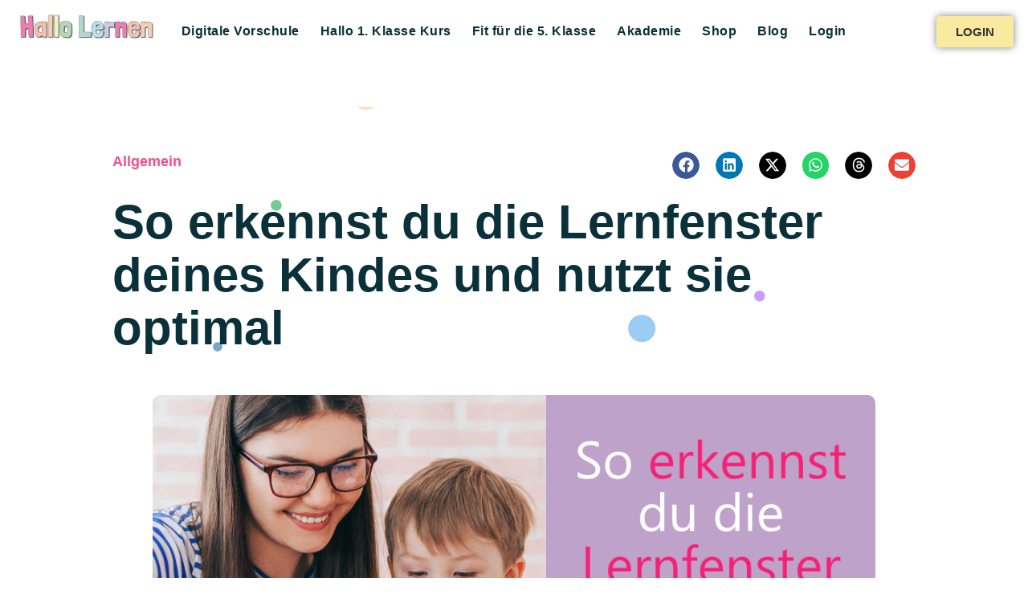

--- FILE ---
content_type: text/html; charset=UTF-8
request_url: https://www.hallolernen.de/lernfenster/
body_size: 35429
content:
<!DOCTYPE html>
<html lang="de" class="no-js">
<head>
<meta charset="UTF-8" />
<meta http-equiv="X-UA-Compatible" content="IE=edge" />
<meta name="viewport" content="width=device-width, initial-scale=1">
<link rel="pingback" href="https://www.hallolernen.de/xmlrpc.php" />
<script type="text/javascript">
window.flatStyles = window.flatStyles || ''
window.lightspeedOptimizeStylesheet = function () {
const currentStylesheet = document.querySelector( '.tcb-lightspeed-style:not([data-ls-optimized])' )
if ( currentStylesheet ) {
try {
if ( currentStylesheet.sheet && currentStylesheet.sheet.cssRules ) {
if ( window.flatStyles ) {
if ( this.optimizing ) {
setTimeout( window.lightspeedOptimizeStylesheet.bind( this ), 24 )
} else {
this.optimizing = true;
let rulesIndex = 0;
while ( rulesIndex < currentStylesheet.sheet.cssRules.length ) {
const rule = currentStylesheet.sheet.cssRules[ rulesIndex ]
/* remove rules that already exist in the page */
if ( rule.type === CSSRule.STYLE_RULE && window.flatStyles.includes( `${rule.selectorText}{` ) ) {
currentStylesheet.sheet.deleteRule( rulesIndex )
} else {
rulesIndex ++
}
}
/* optimize, mark it such, move to the next file, append the styles we have until now */
currentStylesheet.setAttribute( 'data-ls-optimized', '1' )
window.flatStyles += currentStylesheet.innerHTML
this.optimizing = false
}
} else {
window.flatStyles = currentStylesheet.innerHTML
currentStylesheet.setAttribute( 'data-ls-optimized', '1' )
}
}
} catch ( error ) {
console.warn( error )
}
if ( currentStylesheet.parentElement.tagName !== 'HEAD' ) {
/* always make sure that those styles end up in the head */
const stylesheetID = currentStylesheet.id;
/**
* make sure that there is only one copy of the css
* e.g display CSS
*/
if ( ( ! stylesheetID || ( stylesheetID && ! document.querySelector( `head #${stylesheetID}` ) ) ) ) {
document.head.prepend( currentStylesheet )
} else {
currentStylesheet.remove();
}
}
}
}
window.lightspeedOptimizeFlat = function ( styleSheetElement ) {
if ( document.querySelectorAll( 'link[href*="thrive_flat.css"]' ).length > 1 ) {
/* disable this flat if we already have one */
styleSheetElement.setAttribute( 'disabled', true )
} else {
/* if this is the first one, make sure he's in head */
if ( styleSheetElement.parentElement.tagName !== 'HEAD' ) {
document.head.append( styleSheetElement )
}
}
}
</script>
<meta name='robots' content='index, follow, max-image-preview:large, max-snippet:-1, max-video-preview:-1' />
<!-- This site is optimized with the Yoast SEO plugin v26.1.1 - https://yoast.com/wordpress/plugins/seo/ -->
<title>So erkennst du die Lernfenster deines Kindes und nutzt sie optimal - Hallo Lernen</title>
<link rel="canonical" href="https://www.hallolernen.de/lernfenster/" />
<meta property="og:locale" content="de_DE" />
<meta property="og:type" content="article" />
<meta property="og:title" content="So erkennst du die Lernfenster deines Kindes und nutzt sie optimal - Hallo Lernen" />
<meta property="og:description" content="Was sind Lernfenster?Ein Lernfenster ist ein Zeitabschnitt, in dem dein Kind ein großes Interesse an…" />
<meta property="og:url" content="https://www.hallolernen.de/lernfenster/" />
<meta property="og:site_name" content="Hallo Lernen" />
<meta property="article:published_time" content="2024-07-29T12:40:00+00:00" />
<meta property="article:modified_time" content="2025-08-06T11:26:14+00:00" />
<meta property="og:image" content="https://www.hallolernen.de/wp-content/uploads/2024/05/Lernfenster.png" />
<meta property="og:image:width" content="990" />
<meta property="og:image:height" content="560" />
<meta property="og:image:type" content="image/png" />
<meta name="author" content="Mitarbeiter 2" />
<meta name="twitter:card" content="summary_large_image" />
<meta name="twitter:label1" content="Verfasst von" />
<meta name="twitter:data1" content="Mitarbeiter 2" />
<meta name="twitter:label2" content="Geschätzte Lesezeit" />
<meta name="twitter:data2" content="5 Minuten" />
<script type="application/ld+json" class="yoast-schema-graph">{"@context":"https://schema.org","@graph":[{"@type":"Article","@id":"https://www.hallolernen.de/lernfenster/#article","isPartOf":{"@id":"https://www.hallolernen.de/lernfenster/"},"author":{"name":"Mitarbeiter 2","@id":"https://www.hallolernen.de/#/schema/person/75b19a8a68a9a88e0d0fda28861c13b1"},"headline":"So erkennst du die Lernfenster deines Kindes und nutzt sie optimal","datePublished":"2024-07-29T12:40:00+00:00","dateModified":"2025-08-06T11:26:14+00:00","mainEntityOfPage":{"@id":"https://www.hallolernen.de/lernfenster/"},"wordCount":772,"publisher":{"@id":"https://www.hallolernen.de/#organization"},"image":{"@id":"https://www.hallolernen.de/lernfenster/#primaryimage"},"thumbnailUrl":"https://www.hallolernen.de/wp-content/uploads/2024/05/Lernfenster.png","inLanguage":"de"},{"@type":"WebPage","@id":"https://www.hallolernen.de/lernfenster/","url":"https://www.hallolernen.de/lernfenster/","name":"So erkennst du die Lernfenster deines Kindes und nutzt sie optimal - Hallo Lernen","isPartOf":{"@id":"https://www.hallolernen.de/#website"},"primaryImageOfPage":{"@id":"https://www.hallolernen.de/lernfenster/#primaryimage"},"image":{"@id":"https://www.hallolernen.de/lernfenster/#primaryimage"},"thumbnailUrl":"https://www.hallolernen.de/wp-content/uploads/2024/05/Lernfenster.png","datePublished":"2024-07-29T12:40:00+00:00","dateModified":"2025-08-06T11:26:14+00:00","breadcrumb":{"@id":"https://www.hallolernen.de/lernfenster/#breadcrumb"},"inLanguage":"de","potentialAction":[{"@type":"ReadAction","target":["https://www.hallolernen.de/lernfenster/"]}]},{"@type":"ImageObject","inLanguage":"de","@id":"https://www.hallolernen.de/lernfenster/#primaryimage","url":"https://www.hallolernen.de/wp-content/uploads/2024/05/Lernfenster.png","contentUrl":"https://www.hallolernen.de/wp-content/uploads/2024/05/Lernfenster.png","width":990,"height":560,"caption":"So erkennst du die Lernfenster deines Kindes und nutzt sie optimal"},{"@type":"BreadcrumbList","@id":"https://www.hallolernen.de/lernfenster/#breadcrumb","itemListElement":[{"@type":"ListItem","position":1,"name":"Startseite","item":"https://www.hallolernen.de/"},{"@type":"ListItem","position":2,"name":"So erkennst du die Lernfenster deines Kindes und nutzt sie optimal"}]},{"@type":"WebSite","@id":"https://www.hallolernen.de/#website","url":"https://www.hallolernen.de/","name":"Hallo Lernen","description":"Kinder zu Hause schlau fördern","publisher":{"@id":"https://www.hallolernen.de/#organization"},"potentialAction":[{"@type":"SearchAction","target":{"@type":"EntryPoint","urlTemplate":"https://www.hallolernen.de/?s={search_term_string}"},"query-input":{"@type":"PropertyValueSpecification","valueRequired":true,"valueName":"search_term_string"}}],"inLanguage":"de"},{"@type":"Organization","@id":"https://www.hallolernen.de/#organization","name":"Hallo Lernen","url":"https://www.hallolernen.de/","logo":{"@type":"ImageObject","inLanguage":"de","@id":"https://www.hallolernen.de/#/schema/logo/image/","url":"https://www.hallolernen.de/wp-content/uploads/2020/01/Hallo-Lernen-Logo-ohne-Schatten.png","contentUrl":"https://www.hallolernen.de/wp-content/uploads/2020/01/Hallo-Lernen-Logo-ohne-Schatten.png","width":686,"height":134,"caption":"Hallo Lernen"},"image":{"@id":"https://www.hallolernen.de/#/schema/logo/image/"}},{"@type":"Person","@id":"https://www.hallolernen.de/#/schema/person/75b19a8a68a9a88e0d0fda28861c13b1","name":"Mitarbeiter 2"}]}</script>
<!-- / Yoast SEO plugin. -->
<link rel="alternate" type="application/rss+xml" title="Hallo Lernen &raquo; Feed" href="https://www.hallolernen.de/feed/" />
<link rel="alternate" type="application/rss+xml" title="Hallo Lernen &raquo; Kommentar-Feed" href="https://www.hallolernen.de/comments/feed/" />
<link rel="alternate" type="application/rss+xml" title="Hallo Lernen &raquo; So erkennst du die Lernfenster deines Kindes und nutzt sie optimal-Kommentar-Feed" href="https://www.hallolernen.de/lernfenster/feed/" />
<link rel="alternate" title="oEmbed (JSON)" type="application/json+oembed" href="https://www.hallolernen.de/wp-json/oembed/1.0/embed?url=https%3A%2F%2Fwww.hallolernen.de%2Flernfenster%2F" />
<link rel="alternate" title="oEmbed (XML)" type="text/xml+oembed" href="https://www.hallolernen.de/wp-json/oembed/1.0/embed?url=https%3A%2F%2Fwww.hallolernen.de%2Flernfenster%2F&#038;format=xml" />
<style id="vamtam-theme-options">body {--vamtam-body-link-regular:#333333;
--vamtam-body-link-visited:#333333;
--vamtam-body-link-hover:#020D26;
--vamtam-body-link-active:#020D26;
--vamtam-body-background-color:var(--vamtam-accent-color-5);
--vamtam-input-border-radius:4px 4px 4px 4px;
--vamtam-btn-text-color:#FFFFFF;
--vamtam-btn-hover-text-color:#FFFFFF;
--vamtam-btn-hover-bg-color:#0A303A;
--vamtam-btn-border-radius:4px 4px 4px 4px;
--vamtam-site-max-width:1260px;
--vamtam-icon-arts:'\e903';
--vamtam-icon-handwriting:'\e904';
--vamtam-icon-math-kids:'\e905';
--vamtam-icon-movement:'\e906';
--vamtam-icon-new-language:'\e907';
--vamtam-icon-sign-language:'\e908';
--vamtam-icon-docs:'\e900';
--vamtam-icon-house:'\e901';
--vamtam-icon-questions:'\e902';
--vamtam-loading-animation:url('https://www.hallolernen.de/wp-content/themes/skole/vamtam/assets/images/loader-ring.gif');
}</style><style id='wp-img-auto-sizes-contain-inline-css' type='text/css'>
img:is([sizes=auto i],[sizes^="auto," i]){contain-intrinsic-size:3000px 1500px}
/*# sourceURL=wp-img-auto-sizes-contain-inline-css */
</style>
<style id='wp-emoji-styles-inline-css' type='text/css'>
img.wp-smiley, img.emoji {
display: inline !important;
border: none !important;
box-shadow: none !important;
height: 1em !important;
width: 1em !important;
margin: 0 0.07em !important;
vertical-align: -0.1em !important;
background: none !important;
padding: 0 !important;
}
/*# sourceURL=wp-emoji-styles-inline-css */
</style>
<style id='classic-theme-styles-inline-css' type='text/css'>
/*! This file is auto-generated */
.wp-block-button__link{color:#fff;background-color:#32373c;border-radius:9999px;box-shadow:none;text-decoration:none;padding:calc(.667em + 2px) calc(1.333em + 2px);font-size:1.125em}.wp-block-file__button{background:#32373c;color:#fff;text-decoration:none}
/*# sourceURL=/wp-includes/css/classic-themes.min.css */
</style>
<link rel='stylesheet' id='tve-ult-main-frame-css-css' href='https://www.hallolernen.de/wp-content/plugins/thrive-ultimatum/tcb-bridge/assets/css/placeholders.css?ver=10.8.1' type='text/css' media='all' />
<link rel='stylesheet' id='elementor-frontend-css' href='https://www.hallolernen.de/wp-content/plugins/elementor/assets/css/frontend.min.css?ver=3.32.4' type='text/css' media='all' />
<link rel='stylesheet' id='elementor-post-1675-css' href='https://www.hallolernen.de/wp-content/uploads/elementor/css/post-1675.css?ver=1768440005' type='text/css' media='all' />
<link rel='stylesheet' id='widget-image-css' href='https://www.hallolernen.de/wp-content/plugins/elementor/assets/css/widget-image.min.css?ver=3.32.4' type='text/css' media='all' />
<link rel='stylesheet' id='widget-nav-menu-css' href='https://www.hallolernen.de/wp-content/plugins/elementor-pro/assets/css/widget-nav-menu.min.css?ver=3.32.2' type='text/css' media='all' />
<link rel='stylesheet' id='e-animation-grow-css' href='https://www.hallolernen.de/wp-content/plugins/elementor/assets/lib/animations/styles/e-animation-grow.min.css?ver=3.32.4' type='text/css' media='all' />
<link rel='stylesheet' id='e-animation-pulse-css' href='https://www.hallolernen.de/wp-content/plugins/elementor/assets/lib/animations/styles/e-animation-pulse.min.css?ver=3.32.4' type='text/css' media='all' />
<link rel='stylesheet' id='e-sticky-css' href='https://www.hallolernen.de/wp-content/plugins/elementor-pro/assets/css/modules/sticky.min.css?ver=3.32.2' type='text/css' media='all' />
<link rel='stylesheet' id='e-animation-rotateInUpRight-css' href='https://www.hallolernen.de/wp-content/plugins/elementor/assets/lib/animations/styles/rotateInUpRight.min.css?ver=3.32.4' type='text/css' media='all' />
<link rel='stylesheet' id='e-animation-bounceInDown-css' href='https://www.hallolernen.de/wp-content/plugins/elementor/assets/lib/animations/styles/bounceInDown.min.css?ver=3.32.4' type='text/css' media='all' />
<link rel='stylesheet' id='e-motion-fx-css' href='https://www.hallolernen.de/wp-content/plugins/elementor-pro/assets/css/modules/motion-fx.min.css?ver=3.32.2' type='text/css' media='all' />
<link rel='stylesheet' id='e-animation-rotateInUpLeft-css' href='https://www.hallolernen.de/wp-content/plugins/elementor/assets/lib/animations/styles/rotateInUpLeft.min.css?ver=3.32.4' type='text/css' media='all' />
<link rel='stylesheet' id='widget-heading-css' href='https://www.hallolernen.de/wp-content/plugins/elementor/assets/css/widget-heading.min.css?ver=3.32.4' type='text/css' media='all' />
<link rel='stylesheet' id='e-animation-pop-css' href='https://www.hallolernen.de/wp-content/plugins/elementor/assets/lib/animations/styles/e-animation-pop.min.css?ver=3.32.4' type='text/css' media='all' />
<link rel='stylesheet' id='widget-social-icons-css' href='https://www.hallolernen.de/wp-content/plugins/elementor/assets/css/widget-social-icons.min.css?ver=3.32.4' type='text/css' media='all' />
<link rel='stylesheet' id='e-apple-webkit-css' href='https://www.hallolernen.de/wp-content/plugins/elementor/assets/css/conditionals/apple-webkit.min.css?ver=3.32.4' type='text/css' media='all' />
<link rel='stylesheet' id='widget-post-info-css' href='https://www.hallolernen.de/wp-content/plugins/elementor-pro/assets/css/widget-post-info.min.css?ver=3.32.2' type='text/css' media='all' />
<link rel='stylesheet' id='widget-icon-list-css' href='https://www.hallolernen.de/wp-content/plugins/elementor/assets/css/widget-icon-list.min.css?ver=3.32.4' type='text/css' media='all' />
<link rel='stylesheet' id='widget-share-buttons-css' href='https://www.hallolernen.de/wp-content/plugins/elementor-pro/assets/css/widget-share-buttons.min.css?ver=3.32.2' type='text/css' media='all' />
<link rel='stylesheet' id='widget-post-navigation-css' href='https://www.hallolernen.de/wp-content/plugins/elementor-pro/assets/css/widget-post-navigation.min.css?ver=3.32.2' type='text/css' media='all' />
<link rel='stylesheet' id='widget-posts-css' href='https://www.hallolernen.de/wp-content/plugins/elementor-pro/assets/css/widget-posts.min.css?ver=3.32.2' type='text/css' media='all' />
<link rel='stylesheet' id='e-shapes-css' href='https://www.hallolernen.de/wp-content/plugins/elementor/assets/css/conditionals/shapes.min.css?ver=3.32.4' type='text/css' media='all' />
<link rel='stylesheet' id='widget-countdown-css' href='https://www.hallolernen.de/wp-content/plugins/elementor-pro/assets/css/widget-countdown.min.css?ver=3.32.2' type='text/css' media='all' />
<link rel='stylesheet' id='e-popup-css' href='https://www.hallolernen.de/wp-content/plugins/elementor-pro/assets/css/conditionals/popup.min.css?ver=3.32.2' type='text/css' media='all' />
<link rel='stylesheet' id='e-animation-fadeInUp-css' href='https://www.hallolernen.de/wp-content/plugins/elementor/assets/lib/animations/styles/fadeInUp.min.css?ver=3.32.4' type='text/css' media='all' />
<link rel='stylesheet' id='elementor-icons-theme-icons-css' href='https://www.hallolernen.de/wp-content/uploads/elementor/custom-icons/theme-icons/style.css?ver=1.0.0' type='text/css' media='all' />
<link rel='stylesheet' id='elementor-post-990667-css' href='https://www.hallolernen.de/wp-content/uploads/elementor/css/post-990667.css?ver=1768452007' type='text/css' media='all' />
<link rel='stylesheet' id='elementor-post-67-css' href='https://www.hallolernen.de/wp-content/uploads/elementor/css/post-67.css?ver=1768440006' type='text/css' media='all' />
<link rel='stylesheet' id='elementor-post-381-css' href='https://www.hallolernen.de/wp-content/uploads/elementor/css/post-381.css?ver=1768440006' type='text/css' media='all' />
<link rel='stylesheet' id='elementor-post-1792-css' href='https://www.hallolernen.de/wp-content/uploads/elementor/css/post-1792.css?ver=1768440496' type='text/css' media='all' />
<link rel='stylesheet' id='elementor-post-1003221-css' href='https://www.hallolernen.de/wp-content/uploads/elementor/css/post-1003221.css?ver=1768440020' type='text/css' media='all' />
<link rel='stylesheet' id='elementor-post-1002689-css' href='https://www.hallolernen.de/wp-content/uploads/elementor/css/post-1002689.css?ver=1768440020' type='text/css' media='all' />
<link rel='stylesheet' id='elementor-post-1001813-css' href='https://www.hallolernen.de/wp-content/uploads/elementor/css/post-1001813.css?ver=1768440020' type='text/css' media='all' />
<link rel='stylesheet' id='elementor-post-1001555-css' href='https://www.hallolernen.de/wp-content/uploads/elementor/css/post-1001555.css?ver=1768440020' type='text/css' media='all' />
<link rel='stylesheet' id='borlabs-cookie-custom-css' href='https://www.hallolernen.de/wp-content/cache/borlabs-cookie/1/borlabs-cookie-1-de.css?ver=3.3.23-45' type='text/css' media='all' />
<link rel='stylesheet' id='tvo-frontend-css' href='https://www.hallolernen.de/wp-content/plugins/thrive-ovation/tcb-bridge/frontend/css/frontend.css?ver=6.9' type='text/css' media='all' />
<link rel='stylesheet' id='vamtam-front-all-css' href='https://www.hallolernen.de/wp-content/themes/skole/vamtam/assets/css/dist/all.css?ver=1736639277' type='text/css' media='all' />
<style id='vamtam-front-all-inline-css' type='text/css'>
@font-face {
font-family: 'icomoon';
src: url(https://www.hallolernen.de/wp-content/themes/skole/vamtam/assets/fonts/icons/icomoon.woff2) format('woff2'),
url( https://www.hallolernen.de/wp-content/themes/skole/vamtam/assets/fonts/icons/icomoon.woff) format('woff'),
url(https://www.hallolernen.de/wp-content/themes/skole/vamtam/assets/fonts/icons/icomoon.ttf) format('ttf');
font-weight: normal;
font-style: normal;
font-display: swap;
}
@font-face {
font-family: 'vamtam-theme';
src: url(https://www.hallolernen.de/wp-content/themes/skole/vamtam/assets/fonts/theme-icons/theme-icons.woff2) format('woff2'),
url(https://www.hallolernen.de/wp-content/themes/skole/vamtam/assets/fonts/theme-icons/theme-icons.woff) format('woff');
font-weight: normal;
font-style: normal;
font-display: swap;
}
@font-face {
font-family: 'Londrina sketch';
font-style: normal;
font-weight: normal;
font-display: swap;
src: url('https://www.hallolernen.de/wp-content/uploads/2024/06/LondrinaSketch-Regular.ttf') format('truetype');
}
@font-face {
font-family: 'Londrina outline';
font-style: normal;
font-weight: normal;
font-display: swap;
src: url('https://www.hallolernen.de/wp-content/uploads/2024/06/LondrinaOutline-Regular.ttf') format('truetype');
}
@font-face {
font-family: 'Londrina shadow';
font-style: normal;
font-weight: normal;
font-display: swap;
src: url('https://www.hallolernen.de/wp-content/uploads/2024/06/LondrinaShadow-Regular.ttf') format('truetype');
}
@font-face {
font-family: 'Londrina solid';
font-style: normal;
font-weight: 100;
font-display: swap;
src: url('https://www.hallolernen.de/wp-content/uploads/2024/06/LondrinaSolid-Thin.ttf') format('truetype');
}
@font-face {
font-family: 'Londrina solid';
font-style: normal;
font-weight: 300;
font-display: swap;
src: url('https://www.hallolernen.de/wp-content/uploads/2024/06/LondrinaSolid-Light.ttf') format('truetype');
}
@font-face {
font-family: 'Londrina solid';
font-style: normal;
font-weight: normal;
font-display: swap;
src: url('https://www.hallolernen.de/wp-content/uploads/2024/06/LondrinaSolid-Regular.ttf') format('truetype');
}
@font-face {
font-family: 'Londrina solid';
font-style: normal;
font-weight: 900;
font-display: swap;
src: url('https://www.hallolernen.de/wp-content/uploads/2024/06/LondrinaSolid-Black.ttf') format('truetype');
}
@font-face {
font-family: 'Roboto';
font-style: normal;
font-weight: normal;
font-display: swap;
src: url('https://www.hallolernen.de/wp-content/uploads/2024/06/Roboto-Regular.ttf') format('truetype');
}
@font-face {
font-family: 'Roboto';
font-style: normal;
font-weight: bold;
font-display: swap;
src: url('https://www.hallolernen.de/wp-content/uploads/2024/06/Roboto-Bold.ttf') format('truetype');
}
@font-face {
font-family: 'Roboto';
font-style: italic;
font-weight: normal;
font-display: swap;
src: url('https://www.hallolernen.de/wp-content/uploads/2024/06/Roboto-Italic.ttf') format('truetype');
}
@font-face {
font-family: 'Roboto';
font-style: italic;
font-weight: bold;
font-display: swap;
src: url('https://www.hallolernen.de/wp-content/uploads/2024/06/Roboto-BoldItalic.ttf') format('truetype');
}
@font-face {
font-family: 'Roboto';
font-style: normal;
font-weight: 100;
font-display: swap;
src: url('https://www.hallolernen.de/wp-content/uploads/2024/06/Roboto-Thin.ttf') format('truetype');
}
@font-face {
font-family: 'Roboto';
font-style: italic;
font-weight: 100;
font-display: swap;
src: url('https://www.hallolernen.de/wp-content/uploads/2024/06/Roboto-ThinItalic.ttf') format('truetype');
}
@font-face {
font-family: 'Roboto';
font-style: normal;
font-weight: 300;
font-display: swap;
src: url('https://www.hallolernen.de/wp-content/uploads/2024/06/Roboto-Light.ttf') format('truetype');
}
@font-face {
font-family: 'Roboto';
font-style: italic;
font-weight: 300;
font-display: swap;
src: url('https://www.hallolernen.de/wp-content/uploads/2024/06/Roboto-LightItalic.ttf') format('truetype');
}
@font-face {
font-family: 'Roboto';
font-style: normal;
font-weight: 500;
font-display: swap;
src: url('https://www.hallolernen.de/wp-content/uploads/2024/06/Roboto-Medium.ttf') format('truetype');
}
@font-face {
font-family: 'Roboto';
font-style: italic;
font-weight: 500;
font-display: swap;
src: url('https://www.hallolernen.de/wp-content/uploads/2024/06/Roboto-MediumItalic.ttf') format('truetype');
}
@font-face {
font-family: 'Roboto';
font-style: normal;
font-weight: 900;
font-display: swap;
src: url('https://www.hallolernen.de/wp-content/uploads/2024/06/Roboto-Black.ttf') format('truetype');
}
@font-face {
font-family: 'Roboto';
font-style: italic;
font-weight: 900;
font-display: swap;
src: url('https://www.hallolernen.de/wp-content/uploads/2024/06/Roboto-BlackItalic.ttf') format('truetype');
}
@font-face {
font-family: 'Sensei';
font-style: normal;
font-weight: normal;
font-display: swap;
src: url('https://www.hallolernen.de/wp-content/uploads/2019/11/Sensei-Medium-1.woff') format('woff'),
url('https://www.hallolernen.de/wp-content/uploads/2019/11/Sensei-Medium-1.ttf') format('truetype'),
url('https://www.hallolernen.de/wp-content/uploads/2019/11/Sensei-Medium.svg#Sensei') format('svg');
}
.vamtam-box-outer-padding,
.limit-wrapper,
.header-padding {
padding-left: 0;
padding-right: 0;
}
.vamtam-box-outer-padding .vamtam-box-outer-padding,
.limit-wrapper .limit-wrapper,
.elementor .limit-wrapper {
padding-left: 0;
padding-right: 0;
}
@media ( min-width: 1026px ) and ( max-width: 1260px ) {
.vamtam-box-outer-padding,
.limit-wrapper,
.header-padding {
padding-left: 40px;
padding-right: 40px;
}
}
@media ( max-width: 1025px ) {
.vamtam-box-outer-padding,
.limit-wrapper,
.header-padding {
padding-left: 30px;
padding-right: 30px;
}
}
@media ( max-width: 768px ) {
.vamtam-box-outer-padding,
.limit-wrapper,
.header-padding {
padding-left: 20px;
padding-right: 20px;
}
}
/*# sourceURL=vamtam-front-all-inline-css */
</style>
<link rel='stylesheet' id='my-child-theme-style-css' href='https://www.hallolernen.de/wp-content/themes/skole-child/style.css?ver=6.9' type='text/css' media='all' />
<link rel='stylesheet' id='vamtam-theme-layout-max-low-css' href='https://www.hallolernen.de/wp-content/themes/skole/vamtam/assets/css/dist/responsive/layout-max-low.css?ver=1736639277' type='text/css' media='(min-width: 1025px) and (max-width: 1260px)' />
<link rel='stylesheet' id='vamtam-theme-layout-max-css' href='https://www.hallolernen.de/wp-content/themes/skole/vamtam/assets/css/dist/responsive/layout-max.css?ver=1736639277' type='text/css' media='(min-width: 1025px)' />
<link rel='stylesheet' id='vamtam-theme-layout-below-max-css' href='https://www.hallolernen.de/wp-content/themes/skole/vamtam/assets/css/dist/responsive/layout-below-max.css?ver=1736639277' type='text/css' media='(max-width: 1024px)' />
<link rel='stylesheet' id='vamtam-theme-layout-small-css' href='https://www.hallolernen.de/wp-content/themes/skole/vamtam/assets/css/dist/responsive/layout-small.css?ver=1736639277' type='text/css' media='(max-width: 767px)' />
<script type="text/javascript" src="https://www.hallolernen.de/wp-includes/js/jquery/jquery.min.js?ver=3.7.1" id="jquery-core-js"></script>
<script type="text/javascript" src="https://www.hallolernen.de/wp-includes/js/jquery/jquery-migrate.min.js?ver=3.4.1" id="jquery-migrate-js"></script>
<script type="text/javascript" src="https://www.hallolernen.de/wp-includes/js/imagesloaded.min.js?ver=5.0.0" id="imagesloaded-js"></script>
<script data-no-optimize="1" data-no-minify="1" data-cfasync="false" type="text/javascript" src="https://www.hallolernen.de/wp-content/cache/borlabs-cookie/1/borlabs-cookie-config-de.json.js?ver=3.3.23-69" id="borlabs-cookie-config-js"></script>
<script data-no-optimize="1" data-no-minify="1" data-cfasync="false" type="text/javascript" src="https://www.hallolernen.de/wp-content/plugins/borlabs-cookie/assets/javascript/borlabs-cookie-prioritize.min.js?ver=3.3.23" id="borlabs-cookie-prioritize-js"></script>
<script type="text/javascript" src="https://www.hallolernen.de/wp-includes/js/masonry.min.js?ver=4.2.2" id="masonry-js"></script>
<script type="text/javascript" src="https://www.hallolernen.de/wp-includes/js/jquery/jquery.masonry.min.js?ver=3.1.2b" id="jquery-masonry-js"></script>
<script type="text/javascript" src="https://www.hallolernen.de/wp-content/plugins/thrive-ovation/tcb-bridge/frontend/js/display-testimonials-tcb.min.js?ver=10.8.1" id="display-testimonials-tcb-js"></script>
<link rel="https://api.w.org/" href="https://www.hallolernen.de/wp-json/" /><link rel="alternate" title="JSON" type="application/json" href="https://www.hallolernen.de/wp-json/wp/v2/posts/990667" /><link rel="EditURI" type="application/rsd+xml" title="RSD" href="https://www.hallolernen.de/xmlrpc.php?rsd" />
<meta name="generator" content="WordPress 6.9" />
<link rel='shortlink' href='https://www.hallolernen.de/?p=990667' />
<style type="text/css" id="tve_global_variables">:root{--tcb-background-author-image:url(https://www.hallolernen.de/wp-content/plugins/thrive-ultimatum/tcb/editor/css/images/author_image.png);--tcb-background-user-image:url();--tcb-background-featured-image-thumbnail:url(https://www.hallolernen.de/wp-content/uploads/2024/05/Lernfenster.png);}</style><meta name="generator" content="Elementor 3.32.4; features: e_font_icon_svg; settings: css_print_method-external, google_font-disabled, font_display-swap">
<script data-no-optimize="1" data-no-minify="1" data-cfasync="false" data-borlabs-cookie-script-blocker-ignore>
(function () {
if ('0' === '1' && '1' === '1') {
window['gtag_enable_tcf_support'] = true;
}
window.dataLayer = window.dataLayer || [];
if (typeof window.gtag !== 'function') {
window.gtag = function () {
window.dataLayer.push(arguments);
};
}
gtag('set', 'developer_id.dYjRjMm', true);
if ('1' === '1') {
let getCookieValue = function (name) {
return document.cookie.match('(^|;)\\s*' + name + '\\s*=\\s*([^;]+)')?.pop() || '';
};
const gtmRegionsData = '{{ google-tag-manager-cm-regional-defaults }}';
let gtmRegions = [];
if (gtmRegionsData !== '\{\{ google-tag-manager-cm-regional-defaults \}\}') {
gtmRegions = JSON.parse(gtmRegionsData);
}
let defaultRegion = null;
for (let gtmRegionIndex in gtmRegions) {
let gtmRegion = gtmRegions[gtmRegionIndex];
if (gtmRegion['google-tag-manager-cm-region'] === '') {
defaultRegion = gtmRegion;
} else {
gtag('consent', 'default', {
'ad_storage': gtmRegion['google-tag-manager-cm-default-ad-storage'],
'ad_user_data': gtmRegion['google-tag-manager-cm-default-ad-user-data'],
'ad_personalization': gtmRegion['google-tag-manager-cm-default-ad-personalization'],
'analytics_storage': gtmRegion['google-tag-manager-cm-default-analytics-storage'],
'functionality_storage': gtmRegion['google-tag-manager-cm-default-functionality-storage'],
'personalization_storage': gtmRegion['google-tag-manager-cm-default-personalization-storage'],
'security_storage': gtmRegion['google-tag-manager-cm-default-security-storage'],
'region': gtmRegion['google-tag-manager-cm-region'].toUpperCase().split(','),
'wait_for_update': 500,
});
}
}
let cookieValue = getCookieValue('borlabs-cookie-gcs');
let consentsFromCookie = {};
if (cookieValue !== '') {
consentsFromCookie = JSON.parse(decodeURIComponent(cookieValue));
}
let defaultValues = {
'ad_storage': defaultRegion === null ? 'denied' : defaultRegion['google-tag-manager-cm-default-ad-storage'],
'ad_user_data': defaultRegion === null ? 'denied' : defaultRegion['google-tag-manager-cm-default-ad-user-data'],
'ad_personalization': defaultRegion === null ? 'denied' : defaultRegion['google-tag-manager-cm-default-ad-personalization'],
'analytics_storage': defaultRegion === null ? 'denied' : defaultRegion['google-tag-manager-cm-default-analytics-storage'],
'functionality_storage': defaultRegion === null ? 'denied' : defaultRegion['google-tag-manager-cm-default-functionality-storage'],
'personalization_storage': defaultRegion === null ? 'denied' : defaultRegion['google-tag-manager-cm-default-personalization-storage'],
'security_storage': defaultRegion === null ? 'denied' : defaultRegion['google-tag-manager-cm-default-security-storage'],
'wait_for_update': 500,
};
gtag('consent', 'default', {...defaultValues, ...consentsFromCookie});
gtag('set', 'ads_data_redaction', true);
}
if ('1' === '1') {
let url = new URL(window.location.href);
if ((url.searchParams.has('gtm_debug') && url.searchParams.get('gtm_debug') !== '') || document.cookie.indexOf('__TAG_ASSISTANT=') !== -1 || document.documentElement.hasAttribute('data-tag-assistant-present')) {
/* GTM block start */
(function(w,d,s,l,i){w[l]=w[l]||[];w[l].push({'gtm.start':
new Date().getTime(),event:'gtm.js'});var f=d.getElementsByTagName(s)[0],
j=d.createElement(s),dl=l!='dataLayer'?'&l='+l:'';j.async=true;j.src=
'https://www.googletagmanager.com/gtm.js?id='+i+dl;f.parentNode.insertBefore(j,f);
})(window,document,'script','dataLayer','GTM-TPF9GNG');
/* GTM block end */
} else {
/* GTM block start */
(function(w,d,s,l,i){w[l]=w[l]||[];w[l].push({'gtm.start':
new Date().getTime(),event:'gtm.js'});var f=d.getElementsByTagName(s)[0],
j=d.createElement(s),dl=l!='dataLayer'?'&l='+l:'';j.async=true;j.src=
'https://www.hallolernen.de/wp-content/uploads/borlabs-cookie/' + i + '.js?ver=zmfubl9w';f.parentNode.insertBefore(j,f);
})(window,document,'script','dataLayer','GTM-TPF9GNG');
/* GTM block end */
}
}
let borlabsCookieConsentChangeHandler = function () {
window.dataLayer = window.dataLayer || [];
if (typeof window.gtag !== 'function') {
window.gtag = function() {
window.dataLayer.push(arguments);
};
}
let consents = BorlabsCookie.Cookie.getPluginCookie().consents;
if ('1' === '1') {
let gtmConsents = {};
let customConsents = {};
let services = BorlabsCookie.Services._services;
for (let service in services) {
if (service !== 'borlabs-cookie') {
customConsents['borlabs_cookie_' + service.replaceAll('-', '_')] = BorlabsCookie.Consents.hasConsent(service) ? 'granted' : 'denied';
}
}
if ('0' === '1') {
gtmConsents = {
'analytics_storage': BorlabsCookie.Consents.hasConsentForServiceGroup('statistics') === true ? 'granted' : 'denied',
'functionality_storage': BorlabsCookie.Consents.hasConsentForServiceGroup('statistics') === true ? 'granted' : 'denied',
'personalization_storage': BorlabsCookie.Consents.hasConsentForServiceGroup('marketing') === true ? 'granted' : 'denied',
'security_storage': BorlabsCookie.Consents.hasConsentForServiceGroup('statistics') === true ? 'granted' : 'denied',
};
} else {
gtmConsents = {
'ad_storage': BorlabsCookie.Consents.hasConsentForServiceGroup('marketing') === true ? 'granted' : 'denied',
'ad_user_data': BorlabsCookie.Consents.hasConsentForServiceGroup('marketing') === true ? 'granted' : 'denied',
'ad_personalization': BorlabsCookie.Consents.hasConsentForServiceGroup('marketing') === true ? 'granted' : 'denied',
'analytics_storage': BorlabsCookie.Consents.hasConsentForServiceGroup('statistics') === true ? 'granted' : 'denied',
'functionality_storage': BorlabsCookie.Consents.hasConsentForServiceGroup('statistics') === true ? 'granted' : 'denied',
'personalization_storage': BorlabsCookie.Consents.hasConsentForServiceGroup('marketing') === true ? 'granted' : 'denied',
'security_storage': BorlabsCookie.Consents.hasConsentForServiceGroup('statistics') === true ? 'granted' : 'denied',
};
}
BorlabsCookie.CookieLibrary.setCookie(
'borlabs-cookie-gcs',
JSON.stringify(gtmConsents),
BorlabsCookie.Settings.automaticCookieDomainAndPath.value ? '' : BorlabsCookie.Settings.cookieDomain.value,
BorlabsCookie.Settings.cookiePath.value,
BorlabsCookie.Cookie.getPluginCookie().expires,
BorlabsCookie.Settings.cookieSecure.value,
BorlabsCookie.Settings.cookieSameSite.value
);
gtag('consent', 'update', {...gtmConsents, ...customConsents});
}
for (let serviceGroup in consents) {
for (let service of consents[serviceGroup]) {
if (!window.BorlabsCookieGtmPackageSentEvents.includes(service) && service !== 'borlabs-cookie') {
window.dataLayer.push({
event: 'borlabs-cookie-opt-in-' + service,
});
window.BorlabsCookieGtmPackageSentEvents.push(service);
}
}
}
let afterConsentsEvent = document.createEvent('Event');
afterConsentsEvent.initEvent('borlabs-cookie-google-tag-manager-after-consents', true, true);
document.dispatchEvent(afterConsentsEvent);
};
window.BorlabsCookieGtmPackageSentEvents = [];
document.addEventListener('borlabs-cookie-consent-saved', borlabsCookieConsentChangeHandler);
document.addEventListener('borlabs-cookie-handle-unblock', borlabsCookieConsentChangeHandler);
})();
</script>			<style>
.e-con.e-parent:nth-of-type(n+4):not(.e-lazyloaded):not(.e-no-lazyload),
.e-con.e-parent:nth-of-type(n+4):not(.e-lazyloaded):not(.e-no-lazyload) * {
background-image: none !important;
}
@media screen and (max-height: 1024px) {
.e-con.e-parent:nth-of-type(n+3):not(.e-lazyloaded):not(.e-no-lazyload),
.e-con.e-parent:nth-of-type(n+3):not(.e-lazyloaded):not(.e-no-lazyload) * {
background-image: none !important;
}
}
@media screen and (max-height: 640px) {
.e-con.e-parent:nth-of-type(n+2):not(.e-lazyloaded):not(.e-no-lazyload),
.e-con.e-parent:nth-of-type(n+2):not(.e-lazyloaded):not(.e-no-lazyload) * {
background-image: none !important;
}
}
</style>
<style type="text/css" id="thrive-default-styles"></style><link rel="icon" href="https://www.hallolernen.de/wp-content/uploads/2024/12/Hallo-Lernen-Logo_64x64.png" sizes="32x32" />
<link rel="icon" href="https://www.hallolernen.de/wp-content/uploads/2024/12/Hallo-Lernen-Logo_64x64.png" sizes="192x192" />
<link rel="apple-touch-icon" href="https://www.hallolernen.de/wp-content/uploads/2024/12/Hallo-Lernen-Logo_64x64.png" />
<meta name="msapplication-TileImage" content="https://www.hallolernen.de/wp-content/uploads/2024/12/Hallo-Lernen-Logo_64x64.png" />
<style id='global-styles-inline-css' type='text/css'>
:root{--wp--preset--aspect-ratio--square: 1;--wp--preset--aspect-ratio--4-3: 4/3;--wp--preset--aspect-ratio--3-4: 3/4;--wp--preset--aspect-ratio--3-2: 3/2;--wp--preset--aspect-ratio--2-3: 2/3;--wp--preset--aspect-ratio--16-9: 16/9;--wp--preset--aspect-ratio--9-16: 9/16;--wp--preset--color--black: #000000;--wp--preset--color--cyan-bluish-gray: #abb8c3;--wp--preset--color--white: #ffffff;--wp--preset--color--pale-pink: #f78da7;--wp--preset--color--vivid-red: #cf2e2e;--wp--preset--color--luminous-vivid-orange: #ff6900;--wp--preset--color--luminous-vivid-amber: #fcb900;--wp--preset--color--light-green-cyan: #7bdcb5;--wp--preset--color--vivid-green-cyan: #00d084;--wp--preset--color--pale-cyan-blue: #8ed1fc;--wp--preset--color--vivid-cyan-blue: #0693e3;--wp--preset--color--vivid-purple: #9b51e0;--wp--preset--gradient--vivid-cyan-blue-to-vivid-purple: linear-gradient(135deg,rgb(6,147,227) 0%,rgb(155,81,224) 100%);--wp--preset--gradient--light-green-cyan-to-vivid-green-cyan: linear-gradient(135deg,rgb(122,220,180) 0%,rgb(0,208,130) 100%);--wp--preset--gradient--luminous-vivid-amber-to-luminous-vivid-orange: linear-gradient(135deg,rgb(252,185,0) 0%,rgb(255,105,0) 100%);--wp--preset--gradient--luminous-vivid-orange-to-vivid-red: linear-gradient(135deg,rgb(255,105,0) 0%,rgb(207,46,46) 100%);--wp--preset--gradient--very-light-gray-to-cyan-bluish-gray: linear-gradient(135deg,rgb(238,238,238) 0%,rgb(169,184,195) 100%);--wp--preset--gradient--cool-to-warm-spectrum: linear-gradient(135deg,rgb(74,234,220) 0%,rgb(151,120,209) 20%,rgb(207,42,186) 40%,rgb(238,44,130) 60%,rgb(251,105,98) 80%,rgb(254,248,76) 100%);--wp--preset--gradient--blush-light-purple: linear-gradient(135deg,rgb(255,206,236) 0%,rgb(152,150,240) 100%);--wp--preset--gradient--blush-bordeaux: linear-gradient(135deg,rgb(254,205,165) 0%,rgb(254,45,45) 50%,rgb(107,0,62) 100%);--wp--preset--gradient--luminous-dusk: linear-gradient(135deg,rgb(255,203,112) 0%,rgb(199,81,192) 50%,rgb(65,88,208) 100%);--wp--preset--gradient--pale-ocean: linear-gradient(135deg,rgb(255,245,203) 0%,rgb(182,227,212) 50%,rgb(51,167,181) 100%);--wp--preset--gradient--electric-grass: linear-gradient(135deg,rgb(202,248,128) 0%,rgb(113,206,126) 100%);--wp--preset--gradient--midnight: linear-gradient(135deg,rgb(2,3,129) 0%,rgb(40,116,252) 100%);--wp--preset--font-size--small: 13px;--wp--preset--font-size--medium: 20px;--wp--preset--font-size--large: 36px;--wp--preset--font-size--x-large: 42px;--wp--preset--spacing--20: 0.44rem;--wp--preset--spacing--30: 0.67rem;--wp--preset--spacing--40: 1rem;--wp--preset--spacing--50: 1.5rem;--wp--preset--spacing--60: 2.25rem;--wp--preset--spacing--70: 3.38rem;--wp--preset--spacing--80: 5.06rem;--wp--preset--shadow--natural: 6px 6px 9px rgba(0, 0, 0, 0.2);--wp--preset--shadow--deep: 12px 12px 50px rgba(0, 0, 0, 0.4);--wp--preset--shadow--sharp: 6px 6px 0px rgba(0, 0, 0, 0.2);--wp--preset--shadow--outlined: 6px 6px 0px -3px rgb(255, 255, 255), 6px 6px rgb(0, 0, 0);--wp--preset--shadow--crisp: 6px 6px 0px rgb(0, 0, 0);}:where(.is-layout-flex){gap: 0.5em;}:where(.is-layout-grid){gap: 0.5em;}body .is-layout-flex{display: flex;}.is-layout-flex{flex-wrap: wrap;align-items: center;}.is-layout-flex > :is(*, div){margin: 0;}body .is-layout-grid{display: grid;}.is-layout-grid > :is(*, div){margin: 0;}:where(.wp-block-columns.is-layout-flex){gap: 2em;}:where(.wp-block-columns.is-layout-grid){gap: 2em;}:where(.wp-block-post-template.is-layout-flex){gap: 1.25em;}:where(.wp-block-post-template.is-layout-grid){gap: 1.25em;}.has-black-color{color: var(--wp--preset--color--black) !important;}.has-cyan-bluish-gray-color{color: var(--wp--preset--color--cyan-bluish-gray) !important;}.has-white-color{color: var(--wp--preset--color--white) !important;}.has-pale-pink-color{color: var(--wp--preset--color--pale-pink) !important;}.has-vivid-red-color{color: var(--wp--preset--color--vivid-red) !important;}.has-luminous-vivid-orange-color{color: var(--wp--preset--color--luminous-vivid-orange) !important;}.has-luminous-vivid-amber-color{color: var(--wp--preset--color--luminous-vivid-amber) !important;}.has-light-green-cyan-color{color: var(--wp--preset--color--light-green-cyan) !important;}.has-vivid-green-cyan-color{color: var(--wp--preset--color--vivid-green-cyan) !important;}.has-pale-cyan-blue-color{color: var(--wp--preset--color--pale-cyan-blue) !important;}.has-vivid-cyan-blue-color{color: var(--wp--preset--color--vivid-cyan-blue) !important;}.has-vivid-purple-color{color: var(--wp--preset--color--vivid-purple) !important;}.has-black-background-color{background-color: var(--wp--preset--color--black) !important;}.has-cyan-bluish-gray-background-color{background-color: var(--wp--preset--color--cyan-bluish-gray) !important;}.has-white-background-color{background-color: var(--wp--preset--color--white) !important;}.has-pale-pink-background-color{background-color: var(--wp--preset--color--pale-pink) !important;}.has-vivid-red-background-color{background-color: var(--wp--preset--color--vivid-red) !important;}.has-luminous-vivid-orange-background-color{background-color: var(--wp--preset--color--luminous-vivid-orange) !important;}.has-luminous-vivid-amber-background-color{background-color: var(--wp--preset--color--luminous-vivid-amber) !important;}.has-light-green-cyan-background-color{background-color: var(--wp--preset--color--light-green-cyan) !important;}.has-vivid-green-cyan-background-color{background-color: var(--wp--preset--color--vivid-green-cyan) !important;}.has-pale-cyan-blue-background-color{background-color: var(--wp--preset--color--pale-cyan-blue) !important;}.has-vivid-cyan-blue-background-color{background-color: var(--wp--preset--color--vivid-cyan-blue) !important;}.has-vivid-purple-background-color{background-color: var(--wp--preset--color--vivid-purple) !important;}.has-black-border-color{border-color: var(--wp--preset--color--black) !important;}.has-cyan-bluish-gray-border-color{border-color: var(--wp--preset--color--cyan-bluish-gray) !important;}.has-white-border-color{border-color: var(--wp--preset--color--white) !important;}.has-pale-pink-border-color{border-color: var(--wp--preset--color--pale-pink) !important;}.has-vivid-red-border-color{border-color: var(--wp--preset--color--vivid-red) !important;}.has-luminous-vivid-orange-border-color{border-color: var(--wp--preset--color--luminous-vivid-orange) !important;}.has-luminous-vivid-amber-border-color{border-color: var(--wp--preset--color--luminous-vivid-amber) !important;}.has-light-green-cyan-border-color{border-color: var(--wp--preset--color--light-green-cyan) !important;}.has-vivid-green-cyan-border-color{border-color: var(--wp--preset--color--vivid-green-cyan) !important;}.has-pale-cyan-blue-border-color{border-color: var(--wp--preset--color--pale-cyan-blue) !important;}.has-vivid-cyan-blue-border-color{border-color: var(--wp--preset--color--vivid-cyan-blue) !important;}.has-vivid-purple-border-color{border-color: var(--wp--preset--color--vivid-purple) !important;}.has-vivid-cyan-blue-to-vivid-purple-gradient-background{background: var(--wp--preset--gradient--vivid-cyan-blue-to-vivid-purple) !important;}.has-light-green-cyan-to-vivid-green-cyan-gradient-background{background: var(--wp--preset--gradient--light-green-cyan-to-vivid-green-cyan) !important;}.has-luminous-vivid-amber-to-luminous-vivid-orange-gradient-background{background: var(--wp--preset--gradient--luminous-vivid-amber-to-luminous-vivid-orange) !important;}.has-luminous-vivid-orange-to-vivid-red-gradient-background{background: var(--wp--preset--gradient--luminous-vivid-orange-to-vivid-red) !important;}.has-very-light-gray-to-cyan-bluish-gray-gradient-background{background: var(--wp--preset--gradient--very-light-gray-to-cyan-bluish-gray) !important;}.has-cool-to-warm-spectrum-gradient-background{background: var(--wp--preset--gradient--cool-to-warm-spectrum) !important;}.has-blush-light-purple-gradient-background{background: var(--wp--preset--gradient--blush-light-purple) !important;}.has-blush-bordeaux-gradient-background{background: var(--wp--preset--gradient--blush-bordeaux) !important;}.has-luminous-dusk-gradient-background{background: var(--wp--preset--gradient--luminous-dusk) !important;}.has-pale-ocean-gradient-background{background: var(--wp--preset--gradient--pale-ocean) !important;}.has-electric-grass-gradient-background{background: var(--wp--preset--gradient--electric-grass) !important;}.has-midnight-gradient-background{background: var(--wp--preset--gradient--midnight) !important;}.has-small-font-size{font-size: var(--wp--preset--font-size--small) !important;}.has-medium-font-size{font-size: var(--wp--preset--font-size--medium) !important;}.has-large-font-size{font-size: var(--wp--preset--font-size--large) !important;}.has-x-large-font-size{font-size: var(--wp--preset--font-size--x-large) !important;}
/*# sourceURL=global-styles-inline-css */
</style>
</head>
<body class="wp-singular post-template-default single single-post postid-990667 single-format-standard wp-custom-logo wp-embed-responsive wp-theme-skole wp-child-theme-skole-child full header-layout-logo-menu has-page-header no-middle-header responsive-layout has-post-thumbnail single-post-one-column vamtam-is-elementor elementor-active elementor-pro-active vamtam-wc-cart-empty layout-full elementor-default elementor-kit-1675 elementor-page elementor-page-990667 elementor-page-1792">
<div id="top"></div>
<header data-elementor-type="header" data-elementor-id="67" class="elementor elementor-67 elementor-location-header" data-elementor-post-type="elementor_library">
<div class="elementor-element elementor-element-adee5a0 e-con-full vamtam-sticky-header  elementor-hidden-mobile elementor-hidden-tablet e-flex e-con e-parent" data-id="adee5a0" data-element_type="container" data-settings="{&quot;sticky&quot;:&quot;top&quot;,&quot;background_background&quot;:&quot;classic&quot;,&quot;sticky_on&quot;:[&quot;desktop&quot;],&quot;sticky_offset&quot;:0,&quot;sticky_effects_offset&quot;:0,&quot;sticky_anchor_link_offset&quot;:0}">
<div class="elementor-element elementor-element-ff38a78 e-con-full e-flex e-con e-child" data-id="ff38a78" data-element_type="container">
<div class="elementor-element elementor-element-c21eda5 elementor-widget__width-auto elementor-widget elementor-widget-theme-site-logo elementor-widget-image" data-id="c21eda5" data-element_type="widget" data-settings="{&quot;_animation&quot;:&quot;none&quot;}" data-widget_type="theme-site-logo.default">
<div class="elementor-widget-container">
<a href="https://www.hallolernen.de">
<img width="500" height="98" src="https://www.hallolernen.de/wp-content/uploads/2020/01/Hallo-Lernen-Logo-ohne-Schatten-500x98.png" class="attachment-medium size-medium wp-image-988073" alt="Hallo Lernen Logo" srcset="https://www.hallolernen.de/wp-content/uploads/2020/01/Hallo-Lernen-Logo-ohne-Schatten-500x98.png 500w, https://www.hallolernen.de/wp-content/uploads/2020/01/Hallo-Lernen-Logo-ohne-Schatten-150x29.png 150w, https://www.hallolernen.de/wp-content/uploads/2020/01/Hallo-Lernen-Logo-ohne-Schatten.png 686w" sizes="(max-width: 500px) 100vw, 500px" />				</a>
</div>
</div>
</div>
<div class="elementor-element elementor-element-67ac54b e-con-full e-flex e-con e-child" data-id="67ac54b" data-element_type="container">
<div class="elementor-element elementor-element-4a0e29d elementor-nav-menu__align-justify elementor-nav-menu--stretch elementor-widget__width-auto elementor-nav-menu--dropdown-tablet elementor-nav-menu__text-align-aside elementor-nav-menu--toggle elementor-nav-menu--burger vamtam-has-mobile-disable-scroll elementor-widget elementor-widget-nav-menu" data-id="4a0e29d" data-element_type="widget" data-settings="{&quot;full_width&quot;:&quot;stretch&quot;,&quot;layout&quot;:&quot;horizontal&quot;,&quot;submenu_icon&quot;:{&quot;value&quot;:&quot;&lt;svg aria-hidden=\&quot;true\&quot; class=\&quot;e-font-icon-svg e-fas-caret-down\&quot; viewBox=\&quot;0 0 320 512\&quot; xmlns=\&quot;http:\/\/www.w3.org\/2000\/svg\&quot;&gt;&lt;path d=\&quot;M31.3 192h257.3c17.8 0 26.7 21.5 14.1 34.1L174.1 354.8c-7.8 7.8-20.5 7.8-28.3 0L17.2 226.1C4.6 213.5 13.5 192 31.3 192z\&quot;&gt;&lt;\/path&gt;&lt;\/svg&gt;&quot;,&quot;library&quot;:&quot;fa-solid&quot;},&quot;toggle&quot;:&quot;burger&quot;,&quot;toggle_icon_active&quot;:{&quot;value&quot;:&quot;&quot;,&quot;library&quot;:&quot;&quot;}}" data-widget_type="nav-menu.default">
<div class="elementor-widget-container">
<nav aria-label="Menü" class="elementor-nav-menu--main elementor-nav-menu__container elementor-nav-menu--layout-horizontal e--pointer-overline e--animation-bounce">
<ul id="menu-1-4a0e29d" class="elementor-nav-menu"><li class="menu-item menu-item-type-post_type menu-item-object-page menu-item-993497"><a href="https://www.hallolernen.de/digitale-vorschule/" class="elementor-item">Digitale Vorschule</a></li>
<li class="menu-item menu-item-type-post_type menu-item-object-page menu-item-995421"><a href="https://www.hallolernen.de/hallo-1-klasse-erfolgskurs/" class="elementor-item">Hallo 1. Klasse Kurs</a></li>
<li class="menu-item menu-item-type-post_type menu-item-object-page menu-item-1000588"><a href="https://www.hallolernen.de/fit-fuer-die-5-klasse/" class="elementor-item">Fit für die 5. Klasse</a></li>
<li class="menu-item menu-item-type-post_type menu-item-object-page menu-item-has-children menu-item-1002894"><a href="https://www.hallolernen.de/akademie/" class="elementor-item">Akademie</a>
<ul class="sub-menu elementor-nav-menu--dropdown">
<li class="menu-item menu-item-type-post_type menu-item-object-page menu-item-995507"><a href="https://www.hallolernen.de/grosse-buchstaben-fuer-kleine-kinder/" class="elementor-sub-item">Große Buchstaben für kleine Kinder</a></li>
<li class="menu-item menu-item-type-post_type menu-item-object-page menu-item-996095"><a href="https://www.hallolernen.de/zahlen-lesen-und-schreiben-lernen/" class="elementor-sub-item">Zahlen lesen und schreiben lernen</a></li>
<li class="menu-item menu-item-type-post_type menu-item-object-page menu-item-996090"><a href="https://www.hallolernen.de/zaehlen-lernen-bis-10-und-danach-rechnen-koennen/" class="elementor-sub-item">Zählen lernen von 1 bis 10 und danach rechnen können</a></li>
<li class="menu-item menu-item-type-post_type menu-item-object-page menu-item-995506"><a href="https://www.hallolernen.de/lerngeschichten-verliebte-zahlen/" class="elementor-sub-item">Lerngeschichten Verliebte Zahlen</a></li>
<li class="menu-item menu-item-type-post_type menu-item-object-page menu-item-995505"><a href="https://www.hallolernen.de/die-kopfrechnen-akademie/" class="elementor-sub-item">Die Kopfrechnen-Akademie</a></li>
<li class="menu-item menu-item-type-post_type menu-item-object-page menu-item-996096"><a href="https://www.hallolernen.de/anlauttabelle-buchstabenposter/" class="elementor-sub-item">Anlauttabelle &#038; Buchstabenposter</a></li>
<li class="menu-item menu-item-type-post_type menu-item-object-page menu-item-1003486"><a href="https://www.hallolernen.de/hunderterhotel/" class="elementor-sub-item">Das Hunderterhotel</a></li>
<li class="menu-item menu-item-type-post_type menu-item-object-page menu-item-996097"><a href="https://www.hallolernen.de/buchstabenkarten/" class="elementor-sub-item">Buchstabenkarten</a></li>
<li class="menu-item menu-item-type-post_type menu-item-object-page menu-item-1003487"><a href="https://www.hallolernen.de/zahlenkarten/" class="elementor-sub-item">Zahlenkarten</a></li>
</ul>
</li>
<li class="menu-item menu-item-type-post_type menu-item-object-page menu-item-989573"><a href="https://www.hallolernen.de/shop/" class="elementor-item">Shop</a></li>
<li class="menu-item menu-item-type-post_type menu-item-object-page menu-item-989582"><a href="https://www.hallolernen.de/blog/" class="elementor-item">Blog</a></li>
<li class="menu-item menu-item-type-custom menu-item-object-custom menu-item-has-children menu-item-987730"><a href="https://akademie.hallolernen.de/s/hallolernen/sign_in" class="elementor-item">Login</a>
<ul class="sub-menu elementor-nav-menu--dropdown">
<li class="menu-item menu-item-type-custom menu-item-object-custom menu-item-987731"><a href="https://akademie.hallolernen.de/s/hallolernen/password/new" class="elementor-sub-item">Passwort vergessen</a></li>
<li class="menu-item menu-item-type-post_type menu-item-object-page menu-item-988663"><a href="https://www.hallolernen.de/hallo-lernen-app/" class="elementor-sub-item">App</a></li>
</ul>
</li>
</ul>			</nav>
<div class="elementor-menu-toggle" role="button" tabindex="0" aria-label="Menü Umschalter" aria-expanded="false">
<svg aria-hidden="true" role="presentation" class="elementor-menu-toggle__icon--open e-font-icon-svg e-eicon-menu-bar" viewBox="0 0 1000 1000" xmlns="http://www.w3.org/2000/svg"><path d="M104 333H896C929 333 958 304 958 271S929 208 896 208H104C71 208 42 237 42 271S71 333 104 333ZM104 583H896C929 583 958 554 958 521S929 458 896 458H104C71 458 42 487 42 521S71 583 104 583ZM104 833H896C929 833 958 804 958 771S929 708 896 708H104C71 708 42 737 42 771S71 833 104 833Z"></path></svg><svg aria-hidden="true" role="presentation" class="elementor-menu-toggle__icon--close e-font-icon-svg e-eicon-close" viewBox="0 0 1000 1000" xmlns="http://www.w3.org/2000/svg"><path d="M742 167L500 408 258 167C246 154 233 150 217 150 196 150 179 158 167 167 154 179 150 196 150 212 150 229 154 242 171 254L408 500 167 742C138 771 138 800 167 829 196 858 225 858 254 829L496 587 738 829C750 842 767 846 783 846 800 846 817 842 829 829 842 817 846 804 846 783 846 767 842 750 829 737L588 500 833 258C863 229 863 200 833 171 804 137 775 137 742 167Z"></path></svg>		</div>
<nav class="elementor-nav-menu--dropdown elementor-nav-menu__container" aria-hidden="true">
<ul id="menu-2-4a0e29d" class="elementor-nav-menu"><li class="menu-item menu-item-type-post_type menu-item-object-page menu-item-993497"><a href="https://www.hallolernen.de/digitale-vorschule/" class="elementor-item" tabindex="-1">Digitale Vorschule</a></li>
<li class="menu-item menu-item-type-post_type menu-item-object-page menu-item-995421"><a href="https://www.hallolernen.de/hallo-1-klasse-erfolgskurs/" class="elementor-item" tabindex="-1">Hallo 1. Klasse Kurs</a></li>
<li class="menu-item menu-item-type-post_type menu-item-object-page menu-item-1000588"><a href="https://www.hallolernen.de/fit-fuer-die-5-klasse/" class="elementor-item" tabindex="-1">Fit für die 5. Klasse</a></li>
<li class="menu-item menu-item-type-post_type menu-item-object-page menu-item-has-children menu-item-1002894"><a href="https://www.hallolernen.de/akademie/" class="elementor-item" tabindex="-1">Akademie</a>
<ul class="sub-menu elementor-nav-menu--dropdown">
<li class="menu-item menu-item-type-post_type menu-item-object-page menu-item-995507"><a href="https://www.hallolernen.de/grosse-buchstaben-fuer-kleine-kinder/" class="elementor-sub-item" tabindex="-1">Große Buchstaben für kleine Kinder</a></li>
<li class="menu-item menu-item-type-post_type menu-item-object-page menu-item-996095"><a href="https://www.hallolernen.de/zahlen-lesen-und-schreiben-lernen/" class="elementor-sub-item" tabindex="-1">Zahlen lesen und schreiben lernen</a></li>
<li class="menu-item menu-item-type-post_type menu-item-object-page menu-item-996090"><a href="https://www.hallolernen.de/zaehlen-lernen-bis-10-und-danach-rechnen-koennen/" class="elementor-sub-item" tabindex="-1">Zählen lernen von 1 bis 10 und danach rechnen können</a></li>
<li class="menu-item menu-item-type-post_type menu-item-object-page menu-item-995506"><a href="https://www.hallolernen.de/lerngeschichten-verliebte-zahlen/" class="elementor-sub-item" tabindex="-1">Lerngeschichten Verliebte Zahlen</a></li>
<li class="menu-item menu-item-type-post_type menu-item-object-page menu-item-995505"><a href="https://www.hallolernen.de/die-kopfrechnen-akademie/" class="elementor-sub-item" tabindex="-1">Die Kopfrechnen-Akademie</a></li>
<li class="menu-item menu-item-type-post_type menu-item-object-page menu-item-996096"><a href="https://www.hallolernen.de/anlauttabelle-buchstabenposter/" class="elementor-sub-item" tabindex="-1">Anlauttabelle &#038; Buchstabenposter</a></li>
<li class="menu-item menu-item-type-post_type menu-item-object-page menu-item-1003486"><a href="https://www.hallolernen.de/hunderterhotel/" class="elementor-sub-item" tabindex="-1">Das Hunderterhotel</a></li>
<li class="menu-item menu-item-type-post_type menu-item-object-page menu-item-996097"><a href="https://www.hallolernen.de/buchstabenkarten/" class="elementor-sub-item" tabindex="-1">Buchstabenkarten</a></li>
<li class="menu-item menu-item-type-post_type menu-item-object-page menu-item-1003487"><a href="https://www.hallolernen.de/zahlenkarten/" class="elementor-sub-item" tabindex="-1">Zahlenkarten</a></li>
</ul>
</li>
<li class="menu-item menu-item-type-post_type menu-item-object-page menu-item-989573"><a href="https://www.hallolernen.de/shop/" class="elementor-item" tabindex="-1">Shop</a></li>
<li class="menu-item menu-item-type-post_type menu-item-object-page menu-item-989582"><a href="https://www.hallolernen.de/blog/" class="elementor-item" tabindex="-1">Blog</a></li>
<li class="menu-item menu-item-type-custom menu-item-object-custom menu-item-has-children menu-item-987730"><a href="https://akademie.hallolernen.de/s/hallolernen/sign_in" class="elementor-item" tabindex="-1">Login</a>
<ul class="sub-menu elementor-nav-menu--dropdown">
<li class="menu-item menu-item-type-custom menu-item-object-custom menu-item-987731"><a href="https://akademie.hallolernen.de/s/hallolernen/password/new" class="elementor-sub-item" tabindex="-1">Passwort vergessen</a></li>
<li class="menu-item menu-item-type-post_type menu-item-object-page menu-item-988663"><a href="https://www.hallolernen.de/hallo-lernen-app/" class="elementor-sub-item" tabindex="-1">App</a></li>
</ul>
</li>
</ul>			</nav>
</div>
</div>
</div>
<div class="elementor-element elementor-element-40b406d e-con-full e-flex e-con e-child" data-id="40b406d" data-element_type="container">
<div class="elementor-element elementor-element-0e8fa00 elementor-widget__width-auto elementor-mobile-align-right elementor-button-info elementor-invisible elementor-widget elementor-widget-button" data-id="0e8fa00" data-element_type="widget" data-settings="{&quot;_animation&quot;:&quot;pulse&quot;}" data-widget_type="button.default">
<div class="elementor-widget-container">
<div class="elementor-button-wrapper">
<a class="elementor-button elementor-button-link elementor-size-sm elementor-animation-grow" href="https://akademie.hallolernen.de/s/hallolernen/sign_in">
<span class="elementor-button-content-wrapper">
<span class="elementor-button-text">LOGIN</span>
</span>
</a>
</div>
</div>
</div>
</div>
</div>
<section class="elementor-section elementor-top-section elementor-element elementor-element-1fd75e8 elementor-section-full_width vamtam-sticky-header vamtam-sticky-header--transparent-header elementor-hidden-desktop elementor-section-height-default elementor-section-height-default" data-id="1fd75e8" data-element_type="section" data-settings="{&quot;sticky&quot;:&quot;top&quot;,&quot;background_background&quot;:&quot;classic&quot;,&quot;sticky_on&quot;:[&quot;tablet&quot;,&quot;mobile&quot;],&quot;sticky_offset&quot;:0,&quot;sticky_effects_offset&quot;:0,&quot;sticky_anchor_link_offset&quot;:0}">
<div class="elementor-container elementor-column-gap-default">
<div class="elementor-column elementor-col-50 elementor-top-column elementor-element elementor-element-3546f8e" data-id="3546f8e" data-element_type="column">
<div class="elementor-widget-wrap elementor-element-populated">
<div class="elementor-element elementor-element-53b2f8a elementor-widget__width-auto elementor-widget elementor-widget-theme-site-logo elementor-widget-image" data-id="53b2f8a" data-element_type="widget" data-settings="{&quot;_animation&quot;:&quot;none&quot;}" data-widget_type="theme-site-logo.default">
<div class="elementor-widget-container">
<a href="https://www.hallolernen.de">
<img width="500" height="98" src="https://www.hallolernen.de/wp-content/uploads/2020/01/Hallo-Lernen-Logo-ohne-Schatten-500x98.png" class="attachment-medium size-medium wp-image-988073" alt="Hallo Lernen Logo" srcset="https://www.hallolernen.de/wp-content/uploads/2020/01/Hallo-Lernen-Logo-ohne-Schatten-500x98.png 500w, https://www.hallolernen.de/wp-content/uploads/2020/01/Hallo-Lernen-Logo-ohne-Schatten-150x29.png 150w, https://www.hallolernen.de/wp-content/uploads/2020/01/Hallo-Lernen-Logo-ohne-Schatten.png 686w" sizes="(max-width: 500px) 100vw, 500px" />				</a>
</div>
</div>
</div>
</div>
<div class="elementor-column elementor-col-50 elementor-top-column elementor-element elementor-element-9208758" data-id="9208758" data-element_type="column">
<div class="elementor-widget-wrap elementor-element-populated">
<div class="elementor-element elementor-element-9268524 elementor-nav-menu__align-justify elementor-nav-menu--stretch elementor-widget__width-auto elementor-nav-menu--dropdown-tablet elementor-nav-menu__text-align-aside elementor-nav-menu--toggle elementor-nav-menu--burger vamtam-has-mobile-disable-scroll elementor-widget elementor-widget-nav-menu" data-id="9268524" data-element_type="widget" data-settings="{&quot;full_width&quot;:&quot;stretch&quot;,&quot;layout&quot;:&quot;horizontal&quot;,&quot;submenu_icon&quot;:{&quot;value&quot;:&quot;&lt;svg aria-hidden=\&quot;true\&quot; class=\&quot;e-font-icon-svg e-fas-caret-down\&quot; viewBox=\&quot;0 0 320 512\&quot; xmlns=\&quot;http:\/\/www.w3.org\/2000\/svg\&quot;&gt;&lt;path d=\&quot;M31.3 192h257.3c17.8 0 26.7 21.5 14.1 34.1L174.1 354.8c-7.8 7.8-20.5 7.8-28.3 0L17.2 226.1C4.6 213.5 13.5 192 31.3 192z\&quot;&gt;&lt;\/path&gt;&lt;\/svg&gt;&quot;,&quot;library&quot;:&quot;fa-solid&quot;},&quot;toggle&quot;:&quot;burger&quot;,&quot;toggle_icon_active&quot;:{&quot;value&quot;:&quot;&quot;,&quot;library&quot;:&quot;&quot;}}" data-widget_type="nav-menu.default">
<div class="elementor-widget-container">
<nav aria-label="Menü" class="elementor-nav-menu--main elementor-nav-menu__container elementor-nav-menu--layout-horizontal e--pointer-overline e--animation-grow">
<ul id="menu-1-9268524" class="elementor-nav-menu"><li class="menu-item menu-item-type-post_type menu-item-object-page menu-item-993497"><a href="https://www.hallolernen.de/digitale-vorschule/" class="elementor-item">Digitale Vorschule</a></li>
<li class="menu-item menu-item-type-post_type menu-item-object-page menu-item-995421"><a href="https://www.hallolernen.de/hallo-1-klasse-erfolgskurs/" class="elementor-item">Hallo 1. Klasse Kurs</a></li>
<li class="menu-item menu-item-type-post_type menu-item-object-page menu-item-1000588"><a href="https://www.hallolernen.de/fit-fuer-die-5-klasse/" class="elementor-item">Fit für die 5. Klasse</a></li>
<li class="menu-item menu-item-type-post_type menu-item-object-page menu-item-has-children menu-item-1002894"><a href="https://www.hallolernen.de/akademie/" class="elementor-item">Akademie</a>
<ul class="sub-menu elementor-nav-menu--dropdown">
<li class="menu-item menu-item-type-post_type menu-item-object-page menu-item-995507"><a href="https://www.hallolernen.de/grosse-buchstaben-fuer-kleine-kinder/" class="elementor-sub-item">Große Buchstaben für kleine Kinder</a></li>
<li class="menu-item menu-item-type-post_type menu-item-object-page menu-item-996095"><a href="https://www.hallolernen.de/zahlen-lesen-und-schreiben-lernen/" class="elementor-sub-item">Zahlen lesen und schreiben lernen</a></li>
<li class="menu-item menu-item-type-post_type menu-item-object-page menu-item-996090"><a href="https://www.hallolernen.de/zaehlen-lernen-bis-10-und-danach-rechnen-koennen/" class="elementor-sub-item">Zählen lernen von 1 bis 10 und danach rechnen können</a></li>
<li class="menu-item menu-item-type-post_type menu-item-object-page menu-item-995506"><a href="https://www.hallolernen.de/lerngeschichten-verliebte-zahlen/" class="elementor-sub-item">Lerngeschichten Verliebte Zahlen</a></li>
<li class="menu-item menu-item-type-post_type menu-item-object-page menu-item-995505"><a href="https://www.hallolernen.de/die-kopfrechnen-akademie/" class="elementor-sub-item">Die Kopfrechnen-Akademie</a></li>
<li class="menu-item menu-item-type-post_type menu-item-object-page menu-item-996096"><a href="https://www.hallolernen.de/anlauttabelle-buchstabenposter/" class="elementor-sub-item">Anlauttabelle &#038; Buchstabenposter</a></li>
<li class="menu-item menu-item-type-post_type menu-item-object-page menu-item-1003486"><a href="https://www.hallolernen.de/hunderterhotel/" class="elementor-sub-item">Das Hunderterhotel</a></li>
<li class="menu-item menu-item-type-post_type menu-item-object-page menu-item-996097"><a href="https://www.hallolernen.de/buchstabenkarten/" class="elementor-sub-item">Buchstabenkarten</a></li>
<li class="menu-item menu-item-type-post_type menu-item-object-page menu-item-1003487"><a href="https://www.hallolernen.de/zahlenkarten/" class="elementor-sub-item">Zahlenkarten</a></li>
</ul>
</li>
<li class="menu-item menu-item-type-post_type menu-item-object-page menu-item-989573"><a href="https://www.hallolernen.de/shop/" class="elementor-item">Shop</a></li>
<li class="menu-item menu-item-type-post_type menu-item-object-page menu-item-989582"><a href="https://www.hallolernen.de/blog/" class="elementor-item">Blog</a></li>
<li class="menu-item menu-item-type-custom menu-item-object-custom menu-item-has-children menu-item-987730"><a href="https://akademie.hallolernen.de/s/hallolernen/sign_in" class="elementor-item">Login</a>
<ul class="sub-menu elementor-nav-menu--dropdown">
<li class="menu-item menu-item-type-custom menu-item-object-custom menu-item-987731"><a href="https://akademie.hallolernen.de/s/hallolernen/password/new" class="elementor-sub-item">Passwort vergessen</a></li>
<li class="menu-item menu-item-type-post_type menu-item-object-page menu-item-988663"><a href="https://www.hallolernen.de/hallo-lernen-app/" class="elementor-sub-item">App</a></li>
</ul>
</li>
</ul>			</nav>
<div class="elementor-menu-toggle" role="button" tabindex="0" aria-label="Menü Umschalter" aria-expanded="false">
<svg aria-hidden="true" role="presentation" class="elementor-menu-toggle__icon--open e-font-icon-svg e-eicon-menu-bar" viewBox="0 0 1000 1000" xmlns="http://www.w3.org/2000/svg"><path d="M104 333H896C929 333 958 304 958 271S929 208 896 208H104C71 208 42 237 42 271S71 333 104 333ZM104 583H896C929 583 958 554 958 521S929 458 896 458H104C71 458 42 487 42 521S71 583 104 583ZM104 833H896C929 833 958 804 958 771S929 708 896 708H104C71 708 42 737 42 771S71 833 104 833Z"></path></svg><svg aria-hidden="true" role="presentation" class="elementor-menu-toggle__icon--close e-font-icon-svg e-eicon-close" viewBox="0 0 1000 1000" xmlns="http://www.w3.org/2000/svg"><path d="M742 167L500 408 258 167C246 154 233 150 217 150 196 150 179 158 167 167 154 179 150 196 150 212 150 229 154 242 171 254L408 500 167 742C138 771 138 800 167 829 196 858 225 858 254 829L496 587 738 829C750 842 767 846 783 846 800 846 817 842 829 829 842 817 846 804 846 783 846 767 842 750 829 737L588 500 833 258C863 229 863 200 833 171 804 137 775 137 742 167Z"></path></svg>		</div>
<nav class="elementor-nav-menu--dropdown elementor-nav-menu__container" aria-hidden="true">
<ul id="menu-2-9268524" class="elementor-nav-menu"><li class="menu-item menu-item-type-post_type menu-item-object-page menu-item-993497"><a href="https://www.hallolernen.de/digitale-vorschule/" class="elementor-item" tabindex="-1">Digitale Vorschule</a></li>
<li class="menu-item menu-item-type-post_type menu-item-object-page menu-item-995421"><a href="https://www.hallolernen.de/hallo-1-klasse-erfolgskurs/" class="elementor-item" tabindex="-1">Hallo 1. Klasse Kurs</a></li>
<li class="menu-item menu-item-type-post_type menu-item-object-page menu-item-1000588"><a href="https://www.hallolernen.de/fit-fuer-die-5-klasse/" class="elementor-item" tabindex="-1">Fit für die 5. Klasse</a></li>
<li class="menu-item menu-item-type-post_type menu-item-object-page menu-item-has-children menu-item-1002894"><a href="https://www.hallolernen.de/akademie/" class="elementor-item" tabindex="-1">Akademie</a>
<ul class="sub-menu elementor-nav-menu--dropdown">
<li class="menu-item menu-item-type-post_type menu-item-object-page menu-item-995507"><a href="https://www.hallolernen.de/grosse-buchstaben-fuer-kleine-kinder/" class="elementor-sub-item" tabindex="-1">Große Buchstaben für kleine Kinder</a></li>
<li class="menu-item menu-item-type-post_type menu-item-object-page menu-item-996095"><a href="https://www.hallolernen.de/zahlen-lesen-und-schreiben-lernen/" class="elementor-sub-item" tabindex="-1">Zahlen lesen und schreiben lernen</a></li>
<li class="menu-item menu-item-type-post_type menu-item-object-page menu-item-996090"><a href="https://www.hallolernen.de/zaehlen-lernen-bis-10-und-danach-rechnen-koennen/" class="elementor-sub-item" tabindex="-1">Zählen lernen von 1 bis 10 und danach rechnen können</a></li>
<li class="menu-item menu-item-type-post_type menu-item-object-page menu-item-995506"><a href="https://www.hallolernen.de/lerngeschichten-verliebte-zahlen/" class="elementor-sub-item" tabindex="-1">Lerngeschichten Verliebte Zahlen</a></li>
<li class="menu-item menu-item-type-post_type menu-item-object-page menu-item-995505"><a href="https://www.hallolernen.de/die-kopfrechnen-akademie/" class="elementor-sub-item" tabindex="-1">Die Kopfrechnen-Akademie</a></li>
<li class="menu-item menu-item-type-post_type menu-item-object-page menu-item-996096"><a href="https://www.hallolernen.de/anlauttabelle-buchstabenposter/" class="elementor-sub-item" tabindex="-1">Anlauttabelle &#038; Buchstabenposter</a></li>
<li class="menu-item menu-item-type-post_type menu-item-object-page menu-item-1003486"><a href="https://www.hallolernen.de/hunderterhotel/" class="elementor-sub-item" tabindex="-1">Das Hunderterhotel</a></li>
<li class="menu-item menu-item-type-post_type menu-item-object-page menu-item-996097"><a href="https://www.hallolernen.de/buchstabenkarten/" class="elementor-sub-item" tabindex="-1">Buchstabenkarten</a></li>
<li class="menu-item menu-item-type-post_type menu-item-object-page menu-item-1003487"><a href="https://www.hallolernen.de/zahlenkarten/" class="elementor-sub-item" tabindex="-1">Zahlenkarten</a></li>
</ul>
</li>
<li class="menu-item menu-item-type-post_type menu-item-object-page menu-item-989573"><a href="https://www.hallolernen.de/shop/" class="elementor-item" tabindex="-1">Shop</a></li>
<li class="menu-item menu-item-type-post_type menu-item-object-page menu-item-989582"><a href="https://www.hallolernen.de/blog/" class="elementor-item" tabindex="-1">Blog</a></li>
<li class="menu-item menu-item-type-custom menu-item-object-custom menu-item-has-children menu-item-987730"><a href="https://akademie.hallolernen.de/s/hallolernen/sign_in" class="elementor-item" tabindex="-1">Login</a>
<ul class="sub-menu elementor-nav-menu--dropdown">
<li class="menu-item menu-item-type-custom menu-item-object-custom menu-item-987731"><a href="https://akademie.hallolernen.de/s/hallolernen/password/new" class="elementor-sub-item" tabindex="-1">Passwort vergessen</a></li>
<li class="menu-item menu-item-type-post_type menu-item-object-page menu-item-988663"><a href="https://www.hallolernen.de/hallo-lernen-app/" class="elementor-sub-item" tabindex="-1">App</a></li>
</ul>
</li>
</ul>			</nav>
</div>
</div>
</div>
</div>
</div>
</section>
</header>
<div id="page" class="main-container">
<div id="main-content">
<div id="main" role="main" class="vamtam-main layout-full" >
<link rel='stylesheet' id='vamtam-blog-css' href='https://www.hallolernen.de/wp-content/themes/skole/vamtam/assets/css/dist/blog.css?ver=1736639277' type='text/css' media='all' />
<article class="single-post-wrapper full post-990667 post type-post status-publish format-standard has-post-thumbnail hentry category-allgemein">
<div data-elementor-type="single" data-elementor-id="1792" class="elementor elementor-1792 elementor-location-single post-990667 post type-post status-publish format-standard has-post-thumbnail hentry category-allgemein" data-elementor-post-type="elementor_library">
<section class="elementor-section elementor-top-section elementor-element elementor-element-51453c2c elementor-section-boxed elementor-section-height-default elementor-section-height-default" data-id="51453c2c" data-element_type="section" data-settings="{&quot;background_background&quot;:&quot;classic&quot;,&quot;background_motion_fx_motion_fx_scrolling&quot;:&quot;yes&quot;,&quot;background_motion_fx_scale_effect&quot;:&quot;yes&quot;,&quot;background_motion_fx_scale_range&quot;:{&quot;unit&quot;:&quot;%&quot;,&quot;size&quot;:&quot;&quot;,&quot;sizes&quot;:{&quot;start&quot;:0,&quot;end&quot;:100}},&quot;background_motion_fx_devices&quot;:[&quot;desktop&quot;],&quot;background_motion_fx_scale_speed&quot;:{&quot;unit&quot;:&quot;px&quot;,&quot;size&quot;:-3,&quot;sizes&quot;:[]},&quot;background_motion_fx_scale_direction&quot;:&quot;out-in&quot;}">
<div class="elementor-container elementor-column-gap-default">
<div class="elementor-column elementor-col-100 elementor-top-column elementor-element elementor-element-5819d927" data-id="5819d927" data-element_type="column" data-settings="{&quot;background_background&quot;:&quot;classic&quot;}">
<div class="elementor-widget-wrap elementor-element-populated">
<section class="elementor-section elementor-inner-section elementor-element elementor-element-3874c4de elementor-section-boxed elementor-section-height-default elementor-section-height-default" data-id="3874c4de" data-element_type="section">
<div class="elementor-container elementor-column-gap-default">
<div class="elementor-column elementor-col-66 elementor-inner-column elementor-element elementor-element-1db2ef3f" data-id="1db2ef3f" data-element_type="column">
<div class="elementor-widget-wrap elementor-element-populated">
<div class="elementor-element elementor-element-7a8306a5 elementor-align-left elementor-widget elementor-widget-post-info" data-id="7a8306a5" data-element_type="widget" data-widget_type="post-info.default">
<div class="elementor-widget-container">
<ul class="elementor-inline-items elementor-icon-list-items elementor-post-info">
<li class="elementor-icon-list-item elementor-repeater-item-59e5d2e elementor-inline-item" itemprop="about">
<span class="elementor-icon-list-text elementor-post-info__item elementor-post-info__item--type-terms">
<span class="elementor-post-info__terms-list">
<a href="https://www.hallolernen.de/category/allgemein/" class="elementor-post-info__terms-list-item">Allgemein</a>				</span>
</span>
</li>
</ul>
</div>
</div>
</div>
</div>
<div class="elementor-column elementor-col-33 elementor-inner-column elementor-element elementor-element-301476ce" data-id="301476ce" data-element_type="column">
<div class="elementor-widget-wrap elementor-element-populated">
<div class="elementor-element elementor-element-6b4d86e6 elementor-share-buttons--view-icon elementor-share-buttons--skin-minimal elementor-share-buttons--shape-circle elementor-grid-0 elementor-share-buttons--color-official elementor-widget elementor-widget-share-buttons" data-id="6b4d86e6" data-element_type="widget" data-widget_type="share-buttons.default">
<div class="elementor-widget-container">
<div class="elementor-grid" role="list">
<div class="elementor-grid-item" role="listitem">
<div class="elementor-share-btn elementor-share-btn_facebook" role="button" tabindex="0" aria-label="Teilen auf facebook">
<span class="elementor-share-btn__icon">
<svg aria-hidden="true" class="e-font-icon-svg e-fab-facebook" viewBox="0 0 512 512" xmlns="http://www.w3.org/2000/svg"><path d="M504 256C504 119 393 8 256 8S8 119 8 256c0 123.78 90.69 226.38 209.25 245V327.69h-63V256h63v-54.64c0-62.15 37-96.48 93.67-96.48 27.14 0 55.52 4.84 55.52 4.84v61h-31.28c-30.8 0-40.41 19.12-40.41 38.73V256h68.78l-11 71.69h-57.78V501C413.31 482.38 504 379.78 504 256z"></path></svg>							</span>
</div>
</div>
<div class="elementor-grid-item" role="listitem">
<div class="elementor-share-btn elementor-share-btn_linkedin" role="button" tabindex="0" aria-label="Teilen auf linkedin">
<span class="elementor-share-btn__icon">
<svg aria-hidden="true" class="e-font-icon-svg e-fab-linkedin" viewBox="0 0 448 512" xmlns="http://www.w3.org/2000/svg"><path d="M416 32H31.9C14.3 32 0 46.5 0 64.3v383.4C0 465.5 14.3 480 31.9 480H416c17.6 0 32-14.5 32-32.3V64.3c0-17.8-14.4-32.3-32-32.3zM135.4 416H69V202.2h66.5V416zm-33.2-243c-21.3 0-38.5-17.3-38.5-38.5S80.9 96 102.2 96c21.2 0 38.5 17.3 38.5 38.5 0 21.3-17.2 38.5-38.5 38.5zm282.1 243h-66.4V312c0-24.8-.5-56.7-34.5-56.7-34.6 0-39.9 27-39.9 54.9V416h-66.4V202.2h63.7v29.2h.9c8.9-16.8 30.6-34.5 62.9-34.5 67.2 0 79.7 44.3 79.7 101.9V416z"></path></svg>							</span>
</div>
</div>
<div class="elementor-grid-item" role="listitem">
<div class="elementor-share-btn elementor-share-btn_x-twitter" role="button" tabindex="0" aria-label="Teilen auf x-twitter">
<span class="elementor-share-btn__icon">
<svg aria-hidden="true" class="e-font-icon-svg e-fab-x-twitter" viewBox="0 0 512 512" xmlns="http://www.w3.org/2000/svg"><path d="M389.2 48h70.6L305.6 224.2 487 464H345L233.7 318.6 106.5 464H35.8L200.7 275.5 26.8 48H172.4L272.9 180.9 389.2 48zM364.4 421.8h39.1L151.1 88h-42L364.4 421.8z"></path></svg>							</span>
</div>
</div>
<div class="elementor-grid-item" role="listitem">
<div class="elementor-share-btn elementor-share-btn_whatsapp" role="button" tabindex="0" aria-label="Teilen auf whatsapp">
<span class="elementor-share-btn__icon">
<svg aria-hidden="true" class="e-font-icon-svg e-fab-whatsapp" viewBox="0 0 448 512" xmlns="http://www.w3.org/2000/svg"><path d="M380.9 97.1C339 55.1 283.2 32 223.9 32c-122.4 0-222 99.6-222 222 0 39.1 10.2 77.3 29.6 111L0 480l117.7-30.9c32.4 17.7 68.9 27 106.1 27h.1c122.3 0 224.1-99.6 224.1-222 0-59.3-25.2-115-67.1-157zm-157 341.6c-33.2 0-65.7-8.9-94-25.7l-6.7-4-69.8 18.3L72 359.2l-4.4-7c-18.5-29.4-28.2-63.3-28.2-98.2 0-101.7 82.8-184.5 184.6-184.5 49.3 0 95.6 19.2 130.4 54.1 34.8 34.9 56.2 81.2 56.1 130.5 0 101.8-84.9 184.6-186.6 184.6zm101.2-138.2c-5.5-2.8-32.8-16.2-37.9-18-5.1-1.9-8.8-2.8-12.5 2.8-3.7 5.6-14.3 18-17.6 21.8-3.2 3.7-6.5 4.2-12 1.4-32.6-16.3-54-29.1-75.5-66-5.7-9.8 5.7-9.1 16.3-30.3 1.8-3.7.9-6.9-.5-9.7-1.4-2.8-12.5-30.1-17.1-41.2-4.5-10.8-9.1-9.3-12.5-9.5-3.2-.2-6.9-.2-10.6-.2-3.7 0-9.7 1.4-14.8 6.9-5.1 5.6-19.4 19-19.4 46.3 0 27.3 19.9 53.7 22.6 57.4 2.8 3.7 39.1 59.7 94.8 83.8 35.2 15.2 49 16.5 66.6 13.9 10.7-1.6 32.8-13.4 37.4-26.4 4.6-13 4.6-24.1 3.2-26.4-1.3-2.5-5-3.9-10.5-6.6z"></path></svg>							</span>
</div>
</div>
<div class="elementor-grid-item" role="listitem">
<div class="elementor-share-btn elementor-share-btn_threads" role="button" tabindex="0" aria-label="Teilen auf threads">
<span class="elementor-share-btn__icon">
<svg aria-hidden="true" class="e-font-icon-svg e-fab-threads" viewBox="0 0 448 512" xmlns="http://www.w3.org/2000/svg"><path d="M331.5 235.7c2.2 .9 4.2 1.9 6.3 2.8c29.2 14.1 50.6 35.2 61.8 61.4c15.7 36.5 17.2 95.8-30.3 143.2c-36.2 36.2-80.3 52.5-142.6 53h-.3c-70.2-.5-124.1-24.1-160.4-70.2c-32.3-41-48.9-98.1-49.5-169.6V256v-.2C17 184.3 33.6 127.2 65.9 86.2C102.2 40.1 156.2 16.5 226.4 16h.3c70.3 .5 124.9 24 162.3 69.9c18.4 22.7 32 50 40.6 81.7l-40.4 10.8c-7.1-25.8-17.8-47.8-32.2-65.4c-29.2-35.8-73-54.2-130.5-54.6c-57 .5-100.1 18.8-128.2 54.4C72.1 146.1 58.5 194.3 58 256c.5 61.7 14.1 109.9 40.3 143.3c28 35.6 71.2 53.9 128.2 54.4c51.4-.4 85.4-12.6 113.7-40.9c32.3-32.2 31.7-71.8 21.4-95.9c-6.1-14.2-17.1-26-31.9-34.9c-3.7 26.9-11.8 48.3-24.7 64.8c-17.1 21.8-41.4 33.6-72.7 35.3c-23.6 1.3-46.3-4.4-63.9-16c-20.8-13.8-33-34.8-34.3-59.3c-2.5-48.3 35.7-83 95.2-86.4c21.1-1.2 40.9-.3 59.2 2.8c-2.4-14.8-7.3-26.6-14.6-35.2c-10-11.7-25.6-17.7-46.2-17.8H227c-16.6 0-39 4.6-53.3 26.3l-34.4-23.6c19.2-29.1 50.3-45.1 87.8-45.1h.8c62.6 .4 99.9 39.5 103.7 107.7l-.2 .2zm-156 68.8c1.3 25.1 28.4 36.8 54.6 35.3c25.6-1.4 54.6-11.4 59.5-73.2c-13.2-2.9-27.8-4.4-43.4-4.4c-4.8 0-9.6 .1-14.4 .4c-42.9 2.4-57.2 23.2-56.2 41.8l-.1 .1z"></path></svg>							</span>
</div>
</div>
<div class="elementor-grid-item" role="listitem">
<div class="elementor-share-btn elementor-share-btn_email" role="button" tabindex="0" aria-label="Teilen auf email">
<span class="elementor-share-btn__icon">
<svg aria-hidden="true" class="e-font-icon-svg e-fas-envelope" viewBox="0 0 512 512" xmlns="http://www.w3.org/2000/svg"><path d="M502.3 190.8c3.9-3.1 9.7-.2 9.7 4.7V400c0 26.5-21.5 48-48 48H48c-26.5 0-48-21.5-48-48V195.6c0-5 5.7-7.8 9.7-4.7 22.4 17.4 52.1 39.5 154.1 113.6 21.1 15.4 56.7 47.8 92.2 47.6 35.7.3 72-32.8 92.3-47.6 102-74.1 131.6-96.3 154-113.7zM256 320c23.2.4 56.6-29.2 73.4-41.4 132.7-96.3 142.8-104.7 173.4-128.7 5.8-4.5 9.2-11.5 9.2-18.9v-19c0-26.5-21.5-48-48-48H48C21.5 64 0 85.5 0 112v19c0 7.4 3.4 14.3 9.2 18.9 30.6 23.9 40.7 32.4 173.4 128.7 16.8 12.2 50.2 41.8 73.4 41.4z"></path></svg>							</span>
</div>
</div>
</div>
</div>
</div>
</div>
</div>
</div>
</section>
<div class="elementor-element elementor-element-51d99cc2 elementor-widget elementor-widget-theme-page-title elementor-page-title elementor-widget-heading" data-id="51d99cc2" data-element_type="widget" data-widget_type="theme-page-title.default">
<div class="elementor-widget-container">
<h1 class="elementor-heading-title elementor-size-default">So erkennst du die Lernfenster deines Kindes und nutzt sie optimal</h1>				</div>
</div>
</div>
</div>
</div>
</section>
<section class="elementor-section elementor-top-section elementor-element elementor-element-2f63089 elementor-section-boxed elementor-section-height-default elementor-section-height-default" data-id="2f63089" data-element_type="section">
<div class="elementor-container elementor-column-gap-default">
<div class="elementor-column elementor-col-100 elementor-top-column elementor-element elementor-element-3b18200" data-id="3b18200" data-element_type="column">
<div class="elementor-widget-wrap elementor-element-populated">
<div class="elementor-element elementor-element-d5f76c5 elementor-widget elementor-widget-theme-post-featured-image elementor-widget-image" data-id="d5f76c5" data-element_type="widget" data-widget_type="theme-post-featured-image.default">
<div class="elementor-widget-container">
<img width="990" height="560" src="https://www.hallolernen.de/wp-content/uploads/2024/05/Lernfenster.png" class="attachment-large size-large wp-image-987929" alt="So erkennst du die Lernfenster deines Kindes und nutzt sie optimal" loading="lazy" srcset="https://www.hallolernen.de/wp-content/uploads/2024/05/Lernfenster.png 990w, https://www.hallolernen.de/wp-content/uploads/2024/05/Lernfenster-500x283.png 500w, https://www.hallolernen.de/wp-content/uploads/2024/05/Lernfenster-150x85.png 150w, https://www.hallolernen.de/wp-content/uploads/2024/05/Lernfenster-768x434.png 768w" sizes="auto, (max-width: 990px) 100vw, 990px" />															</div>
</div>
</div>
</div>
</div>
</section>
<section class="elementor-section elementor-top-section elementor-element elementor-element-184dc875 elementor-section-content-bottom elementor-section-full_width elementor-section-height-default elementor-section-height-default" data-id="184dc875" data-element_type="section" data-settings="{&quot;background_background&quot;:&quot;classic&quot;}">
<div class="elementor-container elementor-column-gap-default">
<div class="elementor-column elementor-col-100 elementor-top-column elementor-element elementor-element-49798c86" data-id="49798c86" data-element_type="column" data-settings="{&quot;background_background&quot;:&quot;classic&quot;}">
<div class="elementor-widget-wrap elementor-element-populated">
<div class="elementor-element elementor-element-6d7e9684 elementor-widget elementor-widget-theme-post-content" data-id="6d7e9684" data-element_type="widget" data-widget_type="theme-post-content.default">
<div class="elementor-widget-container">
<div data-elementor-type="wp-post" data-elementor-id="990667" class="elementor elementor-990667" data-elementor-post-type="post">
<div class="elementor-element elementor-element-8dfaa58 e-flex e-con-boxed e-con e-parent" data-id="8dfaa58" data-element_type="container">
<div class="e-con-inner">
<div class="elementor-element elementor-element-6055236 elementor-widget elementor-widget-heading" data-id="6055236" data-element_type="widget" data-widget_type="heading.default">
<div class="elementor-widget-container">
<h3 class="elementor-heading-title elementor-size-default">Was sind Lernfenster?</h3>				</div>
</div>
<div class="elementor-element elementor-element-48adaae elementor-widget elementor-widget-text-editor" data-id="48adaae" data-element_type="widget" data-widget_type="text-editor.default">
<div class="elementor-widget-container">
<p>Ein Lernfenster ist ein <strong>Zeitabschnitt</strong>, in dem dein Kind ein <strong>großes Interesse an einem Lernthema</strong> hat.</p><p>Das Lernthema nimmt einen beträchtlichen <strong>Teil des Tages</strong> ein.</p><p>Innerhalb der Lernfenster zeigt dein Kind eine <strong>hohe Konzentration</strong>, wenn es sich mit dem Lernthema beschäftigt. Es macht <strong>schnell große Fortschritte</strong> &#8211; und mit der <strong>richtigen Lernmethode</strong> auch <strong>weit über das Altersgemäße hinaus.</strong></p><p>Aber man darf Lernfenster <strong>nicht mit längeren Interessengebieten </strong>verwechseln.</p><p>Manche Kinder <strong>interessieren sich jahrelang</strong> für beispielsweise Pferde oder Baustellenfahrzeuge.</p><p>Das sind keine Lernfenster, sondern <strong>persönliche Präferenzen.</strong></p><p><strong>Lernfenster sind dagegen extrem intensiv und sehr kurz.</strong></p>								</div>
</div>
</div>
</div>
<div class="elementor-element elementor-element-6ecf89b e-flex e-con-boxed e-con e-parent" data-id="6ecf89b" data-element_type="container">
<div class="e-con-inner">
<div class="elementor-element elementor-element-0d41a6a elementor-widget elementor-widget-heading" data-id="0d41a6a" data-element_type="widget" data-widget_type="heading.default">
<div class="elementor-widget-container">
<h3 class="elementor-heading-title elementor-size-default">Arten &amp; Beispiele von Lernfenstern</h3>				</div>
</div>
<div class="elementor-element elementor-element-b7715be elementor-widget elementor-widget-text-editor" data-id="b7715be" data-element_type="widget" data-widget_type="text-editor.default">
<div class="elementor-widget-container">
<p>Ich teile Lernfenster gerne in die <strong>folgenden Kategorien</strong> ein:</p>								</div>
</div>
<div class="elementor-element elementor-element-9822211 elementor-align-left elementor-widget__width-initial elementor-list-item-link-full_width elementor-widget elementor-widget-icon-list" data-id="9822211" data-element_type="widget" data-widget_type="icon-list.default">
<div class="elementor-widget-container">
<ul class="elementor-icon-list-items">
<li class="elementor-icon-list-item">
<span class="elementor-icon-list-icon">
<svg aria-hidden="true" class="e-font-icon-svg e-fas-heart" viewBox="0 0 512 512" xmlns="http://www.w3.org/2000/svg"><path d="M462.3 62.6C407.5 15.9 326 24.3 275.7 76.2L256 96.5l-19.7-20.3C186.1 24.3 104.5 15.9 49.7 62.6c-62.8 53.6-66.1 149.8-9.9 207.9l193.5 199.8c12.5 12.9 32.8 12.9 45.3 0l193.5-199.8c56.3-58.1 53-154.3-9.8-207.9z"></path></svg>						</span>
<span class="elementor-icon-list-text"><b>Große Bewegungsmuster</b> wie Laufen lernen, Klettern, Schaukeln, Radschlagen</span>
</li>
<li class="elementor-icon-list-item">
<span class="elementor-icon-list-icon">
<svg aria-hidden="true" class="e-font-icon-svg e-fas-heart" viewBox="0 0 512 512" xmlns="http://www.w3.org/2000/svg"><path d="M462.3 62.6C407.5 15.9 326 24.3 275.7 76.2L256 96.5l-19.7-20.3C186.1 24.3 104.5 15.9 49.7 62.6c-62.8 53.6-66.1 149.8-9.9 207.9l193.5 199.8c12.5 12.9 32.8 12.9 45.3 0l193.5-199.8c56.3-58.1 53-154.3-9.8-207.9z"></path></svg>						</span>
<span class="elementor-icon-list-text"><b>Feinmotorische Bewegungsmuster</b>, wie kleine Dinge greifen und loslassen, stecken, puzzeln, schneiden, mit Legosteine bauen</span>
</li>
<li class="elementor-icon-list-item">
<span class="elementor-icon-list-icon">
<svg aria-hidden="true" class="e-font-icon-svg e-fas-heart" viewBox="0 0 512 512" xmlns="http://www.w3.org/2000/svg"><path d="M462.3 62.6C407.5 15.9 326 24.3 275.7 76.2L256 96.5l-19.7-20.3C186.1 24.3 104.5 15.9 49.7 62.6c-62.8 53.6-66.1 149.8-9.9 207.9l193.5 199.8c12.5 12.9 32.8 12.9 45.3 0l193.5-199.8c56.3-58.1 53-154.3-9.8-207.9z"></path></svg>						</span>
<span class="elementor-icon-list-text"><b>Sprache</b></span>
</li>
<li class="elementor-icon-list-item">
<span class="elementor-icon-list-icon">
<svg aria-hidden="true" class="e-font-icon-svg e-fas-heart" viewBox="0 0 512 512" xmlns="http://www.w3.org/2000/svg"><path d="M462.3 62.6C407.5 15.9 326 24.3 275.7 76.2L256 96.5l-19.7-20.3C186.1 24.3 104.5 15.9 49.7 62.6c-62.8 53.6-66.1 149.8-9.9 207.9l193.5 199.8c12.5 12.9 32.8 12.9 45.3 0l193.5-199.8c56.3-58.1 53-154.3-9.8-207.9z"></path></svg>						</span>
<span class="elementor-icon-list-text"><b>Musik</b></span>
</li>
<li class="elementor-icon-list-item">
<span class="elementor-icon-list-icon">
<svg aria-hidden="true" class="e-font-icon-svg e-fas-heart" viewBox="0 0 512 512" xmlns="http://www.w3.org/2000/svg"><path d="M462.3 62.6C407.5 15.9 326 24.3 275.7 76.2L256 96.5l-19.7-20.3C186.1 24.3 104.5 15.9 49.7 62.6c-62.8 53.6-66.1 149.8-9.9 207.9l193.5 199.8c12.5 12.9 32.8 12.9 45.3 0l193.5-199.8c56.3-58.1 53-154.3-9.8-207.9z"></path></svg>						</span>
<span class="elementor-icon-list-text"><b>Natur</b>, wie Pflanzen und Tiere</span>
</li>
<li class="elementor-icon-list-item">
<span class="elementor-icon-list-icon">
<svg aria-hidden="true" class="e-font-icon-svg e-fas-heart" viewBox="0 0 512 512" xmlns="http://www.w3.org/2000/svg"><path d="M462.3 62.6C407.5 15.9 326 24.3 275.7 76.2L256 96.5l-19.7-20.3C186.1 24.3 104.5 15.9 49.7 62.6c-62.8 53.6-66.1 149.8-9.9 207.9l193.5 199.8c12.5 12.9 32.8 12.9 45.3 0l193.5-199.8c56.3-58.1 53-154.3-9.8-207.9z"></path></svg>						</span>
<span class="elementor-icon-list-text"><b>Einzelne Dinge</b>, wie Autos oder Flugzeuge</span>
</li>
<li class="elementor-icon-list-item">
<span class="elementor-icon-list-icon">
<svg aria-hidden="true" class="e-font-icon-svg e-fas-heart" viewBox="0 0 512 512" xmlns="http://www.w3.org/2000/svg"><path d="M462.3 62.6C407.5 15.9 326 24.3 275.7 76.2L256 96.5l-19.7-20.3C186.1 24.3 104.5 15.9 49.7 62.6c-62.8 53.6-66.1 149.8-9.9 207.9l193.5 199.8c12.5 12.9 32.8 12.9 45.3 0l193.5-199.8c56.3-58.1 53-154.3-9.8-207.9z"></path></svg>						</span>
<span class="elementor-icon-list-text">Aber auch <b>ganze Themengebiete</b>, wie der gesamte Flughafen, die Baustelle oder der Bauernhof</span>
</li>
<li class="elementor-icon-list-item">
<span class="elementor-icon-list-icon">
<svg aria-hidden="true" class="e-font-icon-svg e-fas-heart" viewBox="0 0 512 512" xmlns="http://www.w3.org/2000/svg"><path d="M462.3 62.6C407.5 15.9 326 24.3 275.7 76.2L256 96.5l-19.7-20.3C186.1 24.3 104.5 15.9 49.7 62.6c-62.8 53.6-66.1 149.8-9.9 207.9l193.5 199.8c12.5 12.9 32.8 12.9 45.3 0l193.5-199.8c56.3-58.1 53-154.3-9.8-207.9z"></path></svg>						</span>
<span class="elementor-icon-list-text"><b>akademische Themen</b>, wie Buchstaben, Schreiben, Lesen, Zählen, Zahlen und Rechnen</span>
</li>
<li class="elementor-icon-list-item">
<span class="elementor-icon-list-icon">
<svg aria-hidden="true" class="e-font-icon-svg e-fas-heart" viewBox="0 0 512 512" xmlns="http://www.w3.org/2000/svg"><path d="M462.3 62.6C407.5 15.9 326 24.3 275.7 76.2L256 96.5l-19.7-20.3C186.1 24.3 104.5 15.9 49.7 62.6c-62.8 53.6-66.1 149.8-9.9 207.9l193.5 199.8c12.5 12.9 32.8 12.9 45.3 0l193.5-199.8c56.3-58.1 53-154.3-9.8-207.9z"></path></svg>						</span>
<span class="elementor-icon-list-text"><b>Experimente</b>, wie die Welt der Physik oder Chemie</span>
</li>
<li class="elementor-icon-list-item">
<span class="elementor-icon-list-icon">
<svg aria-hidden="true" class="e-font-icon-svg e-fas-heart" viewBox="0 0 512 512" xmlns="http://www.w3.org/2000/svg"><path d="M462.3 62.6C407.5 15.9 326 24.3 275.7 76.2L256 96.5l-19.7-20.3C186.1 24.3 104.5 15.9 49.7 62.6c-62.8 53.6-66.1 149.8-9.9 207.9l193.5 199.8c12.5 12.9 32.8 12.9 45.3 0l193.5-199.8c56.3-58.1 53-154.3-9.8-207.9z"></path></svg>						</span>
<span class="elementor-icon-list-text"><b>Zusammenhänge</b>, die <b>nicht sichtbar und offensichtlich</b> zu verstehen sind, wie Schallwellen, die Übertragung von Daten vom Handymast zu Mamas Smartphone, der Wasserkreislauf und Regen, Vulkane, Erdbeben etc.</span>
</li>
</ul>
</div>
</div>
</div>
</div>
<div class="elementor-element elementor-element-de55e94 e-flex e-con-boxed e-con e-parent" data-id="de55e94" data-element_type="container">
<div class="e-con-inner">
<div class="elementor-element elementor-element-848f4d8 elementor-widget elementor-widget-heading" data-id="848f4d8" data-element_type="widget" data-widget_type="heading.default">
<div class="elementor-widget-container">
<h3 class="elementor-heading-title elementor-size-default">Wie lange dauert ein Lernfenster?</h3>				</div>
</div>
<div class="elementor-element elementor-element-40eb9f7 elementor-widget elementor-widget-text-editor" data-id="40eb9f7" data-element_type="widget" data-widget_type="text-editor.default">
<div class="elementor-widget-container">
<div class="thrv_wrapper thrv_text_element" data-css="tve-u-1879d888cb2"><p>Das ist <strong>ganz unterschiedlich</strong>. Im <strong>Durchschnitt</strong> kannst du mit <strong>ungefähr zwei Wochen</strong> rechnen.</p><p>So <strong>schnell und unerwartet ein Lernfenster beginnt</strong>, so <strong>schnell endet es </strong>auch.</p><p>Der <strong>Übergang</strong> von einem Lernfenster zum nächsten ist <strong>nicht fließend, sondern abrupt</strong> von einer Minute zur nächsten.</p><p>Hast du deinem Kind gerade <strong>vom Einkaufen ein Bilderbuch zum Thema Baustelle mitgebracht</strong>, weil es in den letzten zwei Wochen über nichts anderes so viel wissen wollte, könntest du von seiner <strong>plötzlich ablehnenden Reaktion </strong>enttäuscht sein.</p><p>Das Lernfenster Baustelle ist <strong>gerade zugegangen</strong> während du im Supermarkt warst.</p></div>								</div>
</div>
<div class="elementor-element elementor-element-c9a4e5d elementor-widget__width-initial elementor-widget elementor-widget-image" data-id="c9a4e5d" data-element_type="widget" data-widget_type="image.default">
<div class="elementor-widget-container">
<img decoding="async" width="1000" height="1000" src="https://www.hallolernen.de/wp-content/uploads/2024/07/Alles-ueber-Lernfenster.png" class="attachment-large size-large wp-image-990785" alt="" loading="lazy" srcset="https://www.hallolernen.de/wp-content/uploads/2024/07/Alles-ueber-Lernfenster.png 1000w, https://www.hallolernen.de/wp-content/uploads/2024/07/Alles-ueber-Lernfenster-500x500.png 500w, https://www.hallolernen.de/wp-content/uploads/2024/07/Alles-ueber-Lernfenster-150x150.png 150w, https://www.hallolernen.de/wp-content/uploads/2024/07/Alles-ueber-Lernfenster-768x768.png 768w" sizes="auto, (max-width: 1000px) 100vw, 1000px" />															</div>
</div>
</div>
</div>
<div class="elementor-element elementor-element-00b7b97 e-flex e-con-boxed e-con e-parent" data-id="00b7b97" data-element_type="container" data-settings="{&quot;background_background&quot;:&quot;classic&quot;,&quot;shape_divider_top&quot;:&quot;wave-brush&quot;,&quot;shape_divider_bottom&quot;:&quot;waves&quot;}">
<div class="e-con-inner">
<div class="elementor-shape elementor-shape-top" aria-hidden="true" data-negative="false">
<svg xmlns="http://www.w3.org/2000/svg" viewBox="0 0 283.5 27.8" preserveAspectRatio="none">
<path class="elementor-shape-fill" d="M283.5,9.7c0,0-7.3,4.3-14,4.6c-6.8,0.3-12.6,0-20.9-1.5c-11.3-2-33.1-10.1-44.7-5.7	s-12.1,4.6-18,7.4c-6.6,3.2-20,9.6-36.6,9.3C131.6,23.5,99.5,7.2,86.3,8c-1.4,0.1-6.6,0.8-10.5,2c-3.8,1.2-9.4,3.8-17,4.7	c-3.2,0.4-8.3,1.1-14.2,0.9c-1.5-0.1-6.3-0.4-12-1.6c-5.7-1.2-11-3.1-15.8-3.7C6.5,9.2,0,10.8,0,10.8V0h283.5V9.7z M260.8,11.3	c-0.7-1-2-0.4-4.3-0.4c-2.3,0-6.1-1.2-5.8-1.1c0.3,0.1,3.1,1.5,6,1.9C259.7,12.2,261.4,12.3,260.8,11.3z M242.4,8.6	c0,0-2.4-0.2-5.6-0.9c-3.2-0.8-10.3-2.8-15.1-3.5c-8.2-1.1-15.8,0-15.1,0.1c0.8,0.1,9.6-0.6,17.6,1.1c3.3,0.7,9.3,2.2,12.4,2.7	C239.9,8.7,242.4,8.6,242.4,8.6z M185.2,8.5c1.7-0.7-13.3,4.7-18.5,6.1c-2.1,0.6-6.2,1.6-10,2c-3.9,0.4-8.9,0.4-8.8,0.5	c0,0.2,5.8,0.8,11.2,0c5.4-0.8,5.2-1.1,7.6-1.6C170.5,14.7,183.5,9.2,185.2,8.5z M199.1,6.9c0.2,0-0.8-0.4-4.8,1.1	c-4,1.5-6.7,3.5-6.9,3.7c-0.2,0.1,3.5-1.8,6.6-3C197,7.5,199,6.9,199.1,6.9z M283,6c-0.1,0.1-1.9,1.1-4.8,2.5s-6.9,2.8-6.7,2.7	c0.2,0,3.5-0.6,7.4-2.5C282.8,6.8,283.1,5.9,283,6z M31.3,11.6c0.1-0.2-1.9-0.2-4.5-1.2s-5.4-1.6-7.8-2C15,7.6,7.3,8.5,7.7,8.6	C8,8.7,15.9,8.3,20.2,9.3c2.2,0.5,2.4,0.5,5.7,1.6S31.2,11.9,31.3,11.6z M73,9.2c0.4-0.1,3.5-1.6,8.4-2.6c4.9-1.1,8.9-0.5,8.9-0.8	c0-0.3-1-0.9-6.2-0.3S72.6,9.3,73,9.2z M71.6,6.7C71.8,6.8,75,5.4,77.3,5c2.3-0.3,1.9-0.5,1.9-0.6c0-0.1-1.1-0.2-2.7,0.2	C74.8,5.1,71.4,6.6,71.6,6.7z M93.6,4.4c0.1,0.2,3.5,0.8,5.6,1.8c2.1,1,1.8,0.6,1.9,0.5c0.1-0.1-0.8-0.8-2.4-1.3	C97.1,4.8,93.5,4.2,93.6,4.4z M65.4,11.1c-0.1,0.3,0.3,0.5,1.9-0.2s2.6-1.3,2.2-1.2s-0.9,0.4-2.5,0.8C65.3,10.9,65.5,10.8,65.4,11.1	z M34.5,12.4c-0.2,0,2.1,0.8,3.3,0.9c1.2,0.1,2,0.1,2-0.2c0-0.3-0.1-0.5-1.6-0.4C36.6,12.8,34.7,12.4,34.5,12.4z M152.2,21.1	c-0.1,0.1-2.4-0.3-7.5-0.3c-5,0-13.6-2.4-17.2-3.5c-3.6-1.1,10,3.9,16.5,4.1C150.5,21.6,152.3,21,152.2,21.1z"/>
<path class="elementor-shape-fill" d="M269.6,18c-0.1-0.1-4.6,0.3-7.2,0c-7.3-0.7-17-3.2-16.6-2.9c0.4,0.3,13.7,3.1,17,3.3	C267.7,18.8,269.7,18,269.6,18z"/>
<path class="elementor-shape-fill" d="M227.4,9.8c-0.2-0.1-4.5-1-9.5-1.2c-5-0.2-12.7,0.6-12.3,0.5c0.3-0.1,5.9-1.8,13.3-1.2	S227.6,9.9,227.4,9.8z"/>
<path class="elementor-shape-fill" d="M204.5,13.4c-0.1-0.1,2-1,3.2-1.1c1.2-0.1,2,0,2,0.3c0,0.3-0.1,0.5-1.6,0.4	C206.4,12.9,204.6,13.5,204.5,13.4z"/>
<path class="elementor-shape-fill" d="M201,10.6c0-0.1-4.4,1.2-6.3,2.2c-1.9,0.9-6.2,3.1-6.1,3.1c0.1,0.1,4.2-1.6,6.3-2.6	S201,10.7,201,10.6z"/>
<path class="elementor-shape-fill" d="M154.5,26.7c-0.1-0.1-4.6,0.3-7.2,0c-7.3-0.7-17-3.2-16.6-2.9c0.4,0.3,13.7,3.1,17,3.3	C152.6,27.5,154.6,26.8,154.5,26.7z"/>
<path class="elementor-shape-fill" d="M41.9,19.3c0,0,1.2-0.3,2.9-0.1c1.7,0.2,5.8,0.9,8.2,0.7c4.2-0.4,7.4-2.7,7-2.6	c-0.4,0-4.3,2.2-8.6,1.9c-1.8-0.1-5.1-0.5-6.7-0.4S41.9,19.3,41.9,19.3z"/>
<path class="elementor-shape-fill" d="M75.5,12.6c0.2,0.1,2-0.8,4.3-1.1c2.3-0.2,2.1-0.3,2.1-0.5c0-0.1-1.8-0.4-3.4,0	C76.9,11.5,75.3,12.5,75.5,12.6z"/>
<path class="elementor-shape-fill" d="M15.6,13.2c0-0.1,4.3,0,6.7,0.5c2.4,0.5,5,1.9,5,2c0,0.1-2.7-0.8-5.1-1.4	C19.9,13.7,15.7,13.3,15.6,13.2z"/>
</svg>		</div>
<div class="elementor-shape elementor-shape-bottom" aria-hidden="true" data-negative="false">
<svg xmlns="http://www.w3.org/2000/svg" viewBox="0 0 1000 100" preserveAspectRatio="none">
<path class="elementor-shape-fill" d="M421.9,6.5c22.6-2.5,51.5,0.4,75.5,5.3c23.6,4.9,70.9,23.5,100.5,35.7c75.8,32.2,133.7,44.5,192.6,49.7
c23.6,2.1,48.7,3.5,103.4-2.5c54.7-6,106.2-25.6,106.2-25.6V0H0v30.3c0,0,72,32.6,158.4,30.5c39.2-0.7,92.8-6.7,134-22.4
c21.2-8.1,52.2-18.2,79.7-24.2C399.3,7.9,411.6,7.5,421.9,6.5z"/>
</svg>		</div>
<div class="elementor-element elementor-element-9874b2d elementor-widget elementor-widget-heading" data-id="9874b2d" data-element_type="widget" data-widget_type="heading.default">
<div class="elementor-widget-container">
<h3 class="elementor-heading-title elementor-size-default">Woran erkennt man Lernfenster?</h3>				</div>
</div>
<div class="elementor-element elementor-element-3dd6c4b elementor-widget elementor-widget-text-editor" data-id="3dd6c4b" data-element_type="widget" data-widget_type="text-editor.default">
<div class="elementor-widget-container">
<p>Ein Lernfenster <strong>erkennt man eigentlich immer</strong>. Das <strong>Interesse</strong> deines Kindes ist <strong>sehr offensichtlich, intensiv</strong> und <strong>unübersehbar.</strong></p><p><strong>Jüngere Kinder,</strong> die noch nicht sprechen können, kann man <strong>beobachten.</strong></p><p>Kinder, die sich mit dem Thema ihres aktuellen Lernfensters beschäftigen, zeigen eine <strong>große Konzentration </strong>dabei. Auch<strong> nach Ablenkung</strong>, wenn du es zum Beispiel unterbrichst oder das Geschwisterchen laut schreiend vorberennt, schaut dein Kind nur kurz auf, aber <strong>widmet sich dann erneut mit voller Konzentration dem Puzzle oder Sachbuch.</strong></p><p>Dir fällt sicher auf, dass es <strong>viel zu seinem Thema fragt </strong>und <strong>überall Hinweise dazu entdeckt</strong>. Es sieht beispielsweise überall Buchstaben.</p><p>Selbst die <strong>Gute-Nacht-Geschichte muss sich darum drehen.</strong></p><p>Und es will am liebsten nur zu diesem <strong>Themengebiet Bücher, Spiele und Videos</strong> ansehen.</p>								</div>
</div>
<div class="elementor-element elementor-element-0c26a4c elementor-widget elementor-widget-text-editor" data-id="0c26a4c" data-element_type="widget" data-widget_type="text-editor.default">
<div class="elementor-widget-container">
<p style="text-align: center;">Informiere dich auch über:</p>								</div>
</div>
<div class="elementor-element elementor-element-6be9edf elementor-align-center elementor-widget__width-initial elementor-widget elementor-widget-button" data-id="6be9edf" data-element_type="widget" data-widget_type="button.default">
<div class="elementor-widget-container">
<div class="elementor-button-wrapper">
<a class="elementor-button elementor-button-link elementor-size-sm" href="https://www.hallolernen.de/hochbegabt-kleinkind/" target="_blank" id="hochbegabt-kleinkind">
<span class="elementor-button-content-wrapper">
<span class="elementor-button-text">Lernfenster für Kleinkinder</span>
</span>
</a>
</div>
</div>
</div>
</div>
</div>
<div class="elementor-element elementor-element-76818a5 e-flex e-con-boxed e-con e-parent" data-id="76818a5" data-element_type="container">
<div class="e-con-inner">
<div class="elementor-element elementor-element-149c080 elementor-widget elementor-widget-heading" data-id="149c080" data-element_type="widget" data-widget_type="heading.default">
<div class="elementor-widget-container">
<h3 class="elementor-heading-title elementor-size-default">Können sich Lernfenster wiederholen?</h3>				</div>
</div>
<div class="elementor-element elementor-element-748c5e2 elementor-widget elementor-widget-text-editor" data-id="748c5e2" data-element_type="widget" data-widget_type="text-editor.default">
<div class="elementor-widget-container">
<p>Nach e<strong>iniger Zeit öffnet sich wieder das Lernfenster </strong>zu einem Lernthema, in dem dein Kind schon einmal war. <strong>Dazwischen liegen in der Regel mehrere Monate.</strong></p><p>Jetzt macht es <strong>fast nahtlos auf dieser Lernstufe weiter,</strong> auf der es während der letzten Öffnung des Lernfensters aufgehört hat.</p><p>Hätte ein Kind beispielsweise im Lernfenster Buchstaben bei der <strong>ersten Öffnung</strong> es bis zur <strong>Lernstufe 2 </strong>geschafft, wird es bei der <strong>nächsten Öffnung auch bei Stufe 2 weitermachen.</strong></p><p>Das bedeutet, <strong>je mehr Stufen </strong>dein Kind innerhalb einer Öffnung meistern kann, <strong>desto besser</strong> ist es, denn dann wird es auch in der nächsten Öffnung<strong> viel weiter kommen</strong>, weil wir in jedem <strong>Lernfenster nur jeweils eine kurze Zeit zur Verfügung haben.</strong></p><p>Daher brauchen wir <strong>eine Lernmethode</strong>, die wirklich <strong>optimal funktioniert </strong>und dein Kind in jedem Lernfenster <strong>so weit wie möglich bringt.</strong></p>								</div>
</div>
<div class="elementor-element elementor-element-6ce814c elementor-widget-mobile__width-initial elementor-widget elementor-widget-image" data-id="6ce814c" data-element_type="widget" data-widget_type="image.default">
<div class="elementor-widget-container">
<img decoding="async" width="1000" height="1000" src="https://www.hallolernen.de/wp-content/uploads/2024/07/Lernfenster.png" class="attachment-large size-large wp-image-990786" alt="" loading="lazy" srcset="https://www.hallolernen.de/wp-content/uploads/2024/07/Lernfenster.png 1000w, https://www.hallolernen.de/wp-content/uploads/2024/07/Lernfenster-500x500.png 500w, https://www.hallolernen.de/wp-content/uploads/2024/07/Lernfenster-150x150.png 150w, https://www.hallolernen.de/wp-content/uploads/2024/07/Lernfenster-768x768.png 768w" sizes="auto, (max-width: 1000px) 100vw, 1000px" />															</div>
</div>
</div>
</div>
<div class="elementor-element elementor-element-2947571 e-flex e-con-boxed e-con e-parent" data-id="2947571" data-element_type="container" data-settings="{&quot;background_background&quot;:&quot;classic&quot;,&quot;shape_divider_top&quot;:&quot;wave-brush&quot;,&quot;shape_divider_bottom&quot;:&quot;waves&quot;}">
<div class="e-con-inner">
<div class="elementor-shape elementor-shape-top" aria-hidden="true" data-negative="false">
<svg xmlns="http://www.w3.org/2000/svg" viewBox="0 0 283.5 27.8" preserveAspectRatio="none">
<path class="elementor-shape-fill" d="M283.5,9.7c0,0-7.3,4.3-14,4.6c-6.8,0.3-12.6,0-20.9-1.5c-11.3-2-33.1-10.1-44.7-5.7	s-12.1,4.6-18,7.4c-6.6,3.2-20,9.6-36.6,9.3C131.6,23.5,99.5,7.2,86.3,8c-1.4,0.1-6.6,0.8-10.5,2c-3.8,1.2-9.4,3.8-17,4.7	c-3.2,0.4-8.3,1.1-14.2,0.9c-1.5-0.1-6.3-0.4-12-1.6c-5.7-1.2-11-3.1-15.8-3.7C6.5,9.2,0,10.8,0,10.8V0h283.5V9.7z M260.8,11.3	c-0.7-1-2-0.4-4.3-0.4c-2.3,0-6.1-1.2-5.8-1.1c0.3,0.1,3.1,1.5,6,1.9C259.7,12.2,261.4,12.3,260.8,11.3z M242.4,8.6	c0,0-2.4-0.2-5.6-0.9c-3.2-0.8-10.3-2.8-15.1-3.5c-8.2-1.1-15.8,0-15.1,0.1c0.8,0.1,9.6-0.6,17.6,1.1c3.3,0.7,9.3,2.2,12.4,2.7	C239.9,8.7,242.4,8.6,242.4,8.6z M185.2,8.5c1.7-0.7-13.3,4.7-18.5,6.1c-2.1,0.6-6.2,1.6-10,2c-3.9,0.4-8.9,0.4-8.8,0.5	c0,0.2,5.8,0.8,11.2,0c5.4-0.8,5.2-1.1,7.6-1.6C170.5,14.7,183.5,9.2,185.2,8.5z M199.1,6.9c0.2,0-0.8-0.4-4.8,1.1	c-4,1.5-6.7,3.5-6.9,3.7c-0.2,0.1,3.5-1.8,6.6-3C197,7.5,199,6.9,199.1,6.9z M283,6c-0.1,0.1-1.9,1.1-4.8,2.5s-6.9,2.8-6.7,2.7	c0.2,0,3.5-0.6,7.4-2.5C282.8,6.8,283.1,5.9,283,6z M31.3,11.6c0.1-0.2-1.9-0.2-4.5-1.2s-5.4-1.6-7.8-2C15,7.6,7.3,8.5,7.7,8.6	C8,8.7,15.9,8.3,20.2,9.3c2.2,0.5,2.4,0.5,5.7,1.6S31.2,11.9,31.3,11.6z M73,9.2c0.4-0.1,3.5-1.6,8.4-2.6c4.9-1.1,8.9-0.5,8.9-0.8	c0-0.3-1-0.9-6.2-0.3S72.6,9.3,73,9.2z M71.6,6.7C71.8,6.8,75,5.4,77.3,5c2.3-0.3,1.9-0.5,1.9-0.6c0-0.1-1.1-0.2-2.7,0.2	C74.8,5.1,71.4,6.6,71.6,6.7z M93.6,4.4c0.1,0.2,3.5,0.8,5.6,1.8c2.1,1,1.8,0.6,1.9,0.5c0.1-0.1-0.8-0.8-2.4-1.3	C97.1,4.8,93.5,4.2,93.6,4.4z M65.4,11.1c-0.1,0.3,0.3,0.5,1.9-0.2s2.6-1.3,2.2-1.2s-0.9,0.4-2.5,0.8C65.3,10.9,65.5,10.8,65.4,11.1	z M34.5,12.4c-0.2,0,2.1,0.8,3.3,0.9c1.2,0.1,2,0.1,2-0.2c0-0.3-0.1-0.5-1.6-0.4C36.6,12.8,34.7,12.4,34.5,12.4z M152.2,21.1	c-0.1,0.1-2.4-0.3-7.5-0.3c-5,0-13.6-2.4-17.2-3.5c-3.6-1.1,10,3.9,16.5,4.1C150.5,21.6,152.3,21,152.2,21.1z"/>
<path class="elementor-shape-fill" d="M269.6,18c-0.1-0.1-4.6,0.3-7.2,0c-7.3-0.7-17-3.2-16.6-2.9c0.4,0.3,13.7,3.1,17,3.3	C267.7,18.8,269.7,18,269.6,18z"/>
<path class="elementor-shape-fill" d="M227.4,9.8c-0.2-0.1-4.5-1-9.5-1.2c-5-0.2-12.7,0.6-12.3,0.5c0.3-0.1,5.9-1.8,13.3-1.2	S227.6,9.9,227.4,9.8z"/>
<path class="elementor-shape-fill" d="M204.5,13.4c-0.1-0.1,2-1,3.2-1.1c1.2-0.1,2,0,2,0.3c0,0.3-0.1,0.5-1.6,0.4	C206.4,12.9,204.6,13.5,204.5,13.4z"/>
<path class="elementor-shape-fill" d="M201,10.6c0-0.1-4.4,1.2-6.3,2.2c-1.9,0.9-6.2,3.1-6.1,3.1c0.1,0.1,4.2-1.6,6.3-2.6	S201,10.7,201,10.6z"/>
<path class="elementor-shape-fill" d="M154.5,26.7c-0.1-0.1-4.6,0.3-7.2,0c-7.3-0.7-17-3.2-16.6-2.9c0.4,0.3,13.7,3.1,17,3.3	C152.6,27.5,154.6,26.8,154.5,26.7z"/>
<path class="elementor-shape-fill" d="M41.9,19.3c0,0,1.2-0.3,2.9-0.1c1.7,0.2,5.8,0.9,8.2,0.7c4.2-0.4,7.4-2.7,7-2.6	c-0.4,0-4.3,2.2-8.6,1.9c-1.8-0.1-5.1-0.5-6.7-0.4S41.9,19.3,41.9,19.3z"/>
<path class="elementor-shape-fill" d="M75.5,12.6c0.2,0.1,2-0.8,4.3-1.1c2.3-0.2,2.1-0.3,2.1-0.5c0-0.1-1.8-0.4-3.4,0	C76.9,11.5,75.3,12.5,75.5,12.6z"/>
<path class="elementor-shape-fill" d="M15.6,13.2c0-0.1,4.3,0,6.7,0.5c2.4,0.5,5,1.9,5,2c0,0.1-2.7-0.8-5.1-1.4	C19.9,13.7,15.7,13.3,15.6,13.2z"/>
</svg>		</div>
<div class="elementor-shape elementor-shape-bottom" aria-hidden="true" data-negative="false">
<svg xmlns="http://www.w3.org/2000/svg" viewBox="0 0 1000 100" preserveAspectRatio="none">
<path class="elementor-shape-fill" d="M421.9,6.5c22.6-2.5,51.5,0.4,75.5,5.3c23.6,4.9,70.9,23.5,100.5,35.7c75.8,32.2,133.7,44.5,192.6,49.7
c23.6,2.1,48.7,3.5,103.4-2.5c54.7-6,106.2-25.6,106.2-25.6V0H0v30.3c0,0,72,32.6,158.4,30.5c39.2-0.7,92.8-6.7,134-22.4
c21.2-8.1,52.2-18.2,79.7-24.2C399.3,7.9,411.6,7.5,421.9,6.5z"/>
</svg>		</div>
<div class="elementor-element elementor-element-7958918 elementor-widget elementor-widget-heading" data-id="7958918" data-element_type="widget" data-widget_type="heading.default">
<div class="elementor-widget-container">
<h3 class="elementor-heading-title elementor-size-default">Lernen in Lernfenstern</h3>				</div>
</div>
<div class="elementor-element elementor-element-c6d3539 elementor-widget elementor-widget-text-editor" data-id="c6d3539" data-element_type="widget" data-widget_type="text-editor.default">
<div class="elementor-widget-container">
<p>Selbst die<strong> lehrerzentriertesten Methoden</strong> funktionieren <strong>bei geöffnetem Lernfenster.</strong></p><p>Du könntest sogar vor deinem Kind ein <strong>staubtrockenes Referat </strong>halten. <strong>Es würde zuhören.</strong></p><p>Aber das ist natürlich <strong>nicht optimal zum Lernen.</strong></p><p><strong>Besser ist eine Methode</strong>, die deinem Kind fast <strong>unbemerkt und spielerisch</strong> ermöglich, in die nächsthöheren und weiteren Lernstufen zu gelangen, die seinem Alter weit voraus sind.</p>								</div>
</div>
</div>
</div>
<div class="elementor-element elementor-element-8ee9978 e-flex e-con-boxed e-con e-parent" data-id="8ee9978" data-element_type="container">
<div class="e-con-inner">
<div class="elementor-element elementor-element-e6ad7a0 elementor-widget elementor-widget-heading" data-id="e6ad7a0" data-element_type="widget" data-widget_type="heading.default">
<div class="elementor-widget-container">
<h3 class="elementor-heading-title elementor-size-default">Was sind Lernstufen?</h3>				</div>
</div>
<div class="elementor-element elementor-element-fdc7024 elementor-widget elementor-widget-text-editor" data-id="fdc7024" data-element_type="widget" data-widget_type="text-editor.default">
<div class="elementor-widget-container">
<p><strong>Beispiel:</strong> Ein <strong>1,5-jähriges </strong>Kind ist im <strong>Lernfenster Puzzeln</strong>. Es legt mit einer <strong>unfassbaren Leidenschaft </strong>ein <strong>Holzsteckpuzzle einige Male hintereinander.</strong></p><p data-css="tve-u-179acb645c2">Die <strong>nächsthöhere Lernstufe</strong> wäre ein Puzzle mit <strong>Pappauschnitten</strong>. Damit wird das <strong>feinmotorische Bewegungsmuster weiter verfeinert.</strong></p><p>Aber Puzzeln ist <strong>nicht nur Bewegung</strong>, sondern auch <strong>räumliches Denken</strong>: <strong>Welches Puzzlestück</strong>passt in <strong>welche Lücke</strong>. Das Kind muss es auch <strong>gedanklich drehen lernen.</strong></p><p><strong>Lerne im nächsten Artikel</strong>, mit welcher<strong> Lernmethode </strong>du<strong> </strong>dein Kind innerhalb der Lernfenster so unterstützt, dass es <strong>möglichst viele Lernstufen meistern</strong> kann.</p>								</div>
</div>
</div>
</div>
<div class="elementor-element elementor-element-54b7d4c elementor-hidden-desktop elementor-hidden-tablet elementor-hidden-mobile e-flex e-con-boxed e-con e-parent" data-id="54b7d4c" data-element_type="container">
<div class="e-con-inner">
<div class="elementor-element elementor-element-71b2d73 elementor-widget elementor-widget-text-editor" data-id="71b2d73" data-element_type="widget" data-widget_type="text-editor.default">
<div class="elementor-widget-container">
<p style="text-align: center;">Nächster Artikel:</p>								</div>
</div>
<div class="elementor-element elementor-element-8ea6dec elementor-align-center elementor-widget__width-initial elementor-widget elementor-widget-button" data-id="8ea6dec" data-element_type="widget" data-widget_type="button.default">
<div class="elementor-widget-container">
<div class="elementor-button-wrapper">
<a class="elementor-button elementor-button-link elementor-size-sm" href="https://www.hallolernen.de/besser-lernen/" target="_blank">
<span class="elementor-button-content-wrapper">
<span class="elementor-button-text">Besser lernen mit dieser Methode</span>
</span>
</a>
</div>
</div>
</div>
<div class="elementor-element elementor-element-a26b306 elementor-widget__width-initial elementor-widget elementor-widget-image" data-id="a26b306" data-element_type="widget" data-widget_type="image.default">
<div class="elementor-widget-container">
<a href="https://www.hallolernen.de/besser-lernen/" target="_blank">
<img decoding="async" width="990" height="560" src="https://www.hallolernen.de/wp-content/uploads/2024/05/4-Geheimnisse.png" class="attachment-large size-large wp-image-987942" alt="4 Geheimnisse wie Kinder besser lernen – Die ideale Lernmethode" loading="lazy" srcset="https://www.hallolernen.de/wp-content/uploads/2024/05/4-Geheimnisse.png 990w, https://www.hallolernen.de/wp-content/uploads/2024/05/4-Geheimnisse-500x283.png 500w, https://www.hallolernen.de/wp-content/uploads/2024/05/4-Geheimnisse-150x85.png 150w, https://www.hallolernen.de/wp-content/uploads/2024/05/4-Geheimnisse-768x434.png 768w" sizes="auto, (max-width: 990px) 100vw, 990px" />								</a>
</div>
</div>
</div>
</div>
</div>
</div>
</div>
</div>
</div>
</div>
</section>
<section class="elementor-section elementor-top-section elementor-element elementor-element-1e978ea3 elementor-section-boxed elementor-section-height-default elementor-section-height-default" data-id="1e978ea3" data-element_type="section" data-settings="{&quot;background_background&quot;:&quot;classic&quot;}">
<div class="elementor-container elementor-column-gap-default">
<div class="elementor-column elementor-col-100 elementor-top-column elementor-element elementor-element-263c668c" data-id="263c668c" data-element_type="column">
<div class="elementor-widget-wrap elementor-element-populated">
<div class="elementor-element elementor-element-e2b0d8f elementor-share-buttons--view-icon elementor-share-buttons--skin-minimal elementor-share-buttons--shape-circle elementor-grid-0 elementor-share-buttons--color-official elementor-widget elementor-widget-share-buttons" data-id="e2b0d8f" data-element_type="widget" data-widget_type="share-buttons.default">
<div class="elementor-widget-container">
<div class="elementor-grid" role="list">
<div class="elementor-grid-item" role="listitem">
<div class="elementor-share-btn elementor-share-btn_facebook" role="button" tabindex="0" aria-label="Teilen auf facebook">
<span class="elementor-share-btn__icon">
<svg aria-hidden="true" class="e-font-icon-svg e-fab-facebook" viewBox="0 0 512 512" xmlns="http://www.w3.org/2000/svg"><path d="M504 256C504 119 393 8 256 8S8 119 8 256c0 123.78 90.69 226.38 209.25 245V327.69h-63V256h63v-54.64c0-62.15 37-96.48 93.67-96.48 27.14 0 55.52 4.84 55.52 4.84v61h-31.28c-30.8 0-40.41 19.12-40.41 38.73V256h68.78l-11 71.69h-57.78V501C413.31 482.38 504 379.78 504 256z"></path></svg>							</span>
</div>
</div>
<div class="elementor-grid-item" role="listitem">
<div class="elementor-share-btn elementor-share-btn_linkedin" role="button" tabindex="0" aria-label="Teilen auf linkedin">
<span class="elementor-share-btn__icon">
<svg aria-hidden="true" class="e-font-icon-svg e-fab-linkedin" viewBox="0 0 448 512" xmlns="http://www.w3.org/2000/svg"><path d="M416 32H31.9C14.3 32 0 46.5 0 64.3v383.4C0 465.5 14.3 480 31.9 480H416c17.6 0 32-14.5 32-32.3V64.3c0-17.8-14.4-32.3-32-32.3zM135.4 416H69V202.2h66.5V416zm-33.2-243c-21.3 0-38.5-17.3-38.5-38.5S80.9 96 102.2 96c21.2 0 38.5 17.3 38.5 38.5 0 21.3-17.2 38.5-38.5 38.5zm282.1 243h-66.4V312c0-24.8-.5-56.7-34.5-56.7-34.6 0-39.9 27-39.9 54.9V416h-66.4V202.2h63.7v29.2h.9c8.9-16.8 30.6-34.5 62.9-34.5 67.2 0 79.7 44.3 79.7 101.9V416z"></path></svg>							</span>
</div>
</div>
<div class="elementor-grid-item" role="listitem">
<div class="elementor-share-btn elementor-share-btn_x-twitter" role="button" tabindex="0" aria-label="Teilen auf x-twitter">
<span class="elementor-share-btn__icon">
<svg aria-hidden="true" class="e-font-icon-svg e-fab-x-twitter" viewBox="0 0 512 512" xmlns="http://www.w3.org/2000/svg"><path d="M389.2 48h70.6L305.6 224.2 487 464H345L233.7 318.6 106.5 464H35.8L200.7 275.5 26.8 48H172.4L272.9 180.9 389.2 48zM364.4 421.8h39.1L151.1 88h-42L364.4 421.8z"></path></svg>							</span>
</div>
</div>
<div class="elementor-grid-item" role="listitem">
<div class="elementor-share-btn elementor-share-btn_whatsapp" role="button" tabindex="0" aria-label="Teilen auf whatsapp">
<span class="elementor-share-btn__icon">
<svg aria-hidden="true" class="e-font-icon-svg e-fab-whatsapp" viewBox="0 0 448 512" xmlns="http://www.w3.org/2000/svg"><path d="M380.9 97.1C339 55.1 283.2 32 223.9 32c-122.4 0-222 99.6-222 222 0 39.1 10.2 77.3 29.6 111L0 480l117.7-30.9c32.4 17.7 68.9 27 106.1 27h.1c122.3 0 224.1-99.6 224.1-222 0-59.3-25.2-115-67.1-157zm-157 341.6c-33.2 0-65.7-8.9-94-25.7l-6.7-4-69.8 18.3L72 359.2l-4.4-7c-18.5-29.4-28.2-63.3-28.2-98.2 0-101.7 82.8-184.5 184.6-184.5 49.3 0 95.6 19.2 130.4 54.1 34.8 34.9 56.2 81.2 56.1 130.5 0 101.8-84.9 184.6-186.6 184.6zm101.2-138.2c-5.5-2.8-32.8-16.2-37.9-18-5.1-1.9-8.8-2.8-12.5 2.8-3.7 5.6-14.3 18-17.6 21.8-3.2 3.7-6.5 4.2-12 1.4-32.6-16.3-54-29.1-75.5-66-5.7-9.8 5.7-9.1 16.3-30.3 1.8-3.7.9-6.9-.5-9.7-1.4-2.8-12.5-30.1-17.1-41.2-4.5-10.8-9.1-9.3-12.5-9.5-3.2-.2-6.9-.2-10.6-.2-3.7 0-9.7 1.4-14.8 6.9-5.1 5.6-19.4 19-19.4 46.3 0 27.3 19.9 53.7 22.6 57.4 2.8 3.7 39.1 59.7 94.8 83.8 35.2 15.2 49 16.5 66.6 13.9 10.7-1.6 32.8-13.4 37.4-26.4 4.6-13 4.6-24.1 3.2-26.4-1.3-2.5-5-3.9-10.5-6.6z"></path></svg>							</span>
</div>
</div>
<div class="elementor-grid-item" role="listitem">
<div class="elementor-share-btn elementor-share-btn_threads" role="button" tabindex="0" aria-label="Teilen auf threads">
<span class="elementor-share-btn__icon">
<svg aria-hidden="true" class="e-font-icon-svg e-fab-threads" viewBox="0 0 448 512" xmlns="http://www.w3.org/2000/svg"><path d="M331.5 235.7c2.2 .9 4.2 1.9 6.3 2.8c29.2 14.1 50.6 35.2 61.8 61.4c15.7 36.5 17.2 95.8-30.3 143.2c-36.2 36.2-80.3 52.5-142.6 53h-.3c-70.2-.5-124.1-24.1-160.4-70.2c-32.3-41-48.9-98.1-49.5-169.6V256v-.2C17 184.3 33.6 127.2 65.9 86.2C102.2 40.1 156.2 16.5 226.4 16h.3c70.3 .5 124.9 24 162.3 69.9c18.4 22.7 32 50 40.6 81.7l-40.4 10.8c-7.1-25.8-17.8-47.8-32.2-65.4c-29.2-35.8-73-54.2-130.5-54.6c-57 .5-100.1 18.8-128.2 54.4C72.1 146.1 58.5 194.3 58 256c.5 61.7 14.1 109.9 40.3 143.3c28 35.6 71.2 53.9 128.2 54.4c51.4-.4 85.4-12.6 113.7-40.9c32.3-32.2 31.7-71.8 21.4-95.9c-6.1-14.2-17.1-26-31.9-34.9c-3.7 26.9-11.8 48.3-24.7 64.8c-17.1 21.8-41.4 33.6-72.7 35.3c-23.6 1.3-46.3-4.4-63.9-16c-20.8-13.8-33-34.8-34.3-59.3c-2.5-48.3 35.7-83 95.2-86.4c21.1-1.2 40.9-.3 59.2 2.8c-2.4-14.8-7.3-26.6-14.6-35.2c-10-11.7-25.6-17.7-46.2-17.8H227c-16.6 0-39 4.6-53.3 26.3l-34.4-23.6c19.2-29.1 50.3-45.1 87.8-45.1h.8c62.6 .4 99.9 39.5 103.7 107.7l-.2 .2zm-156 68.8c1.3 25.1 28.4 36.8 54.6 35.3c25.6-1.4 54.6-11.4 59.5-73.2c-13.2-2.9-27.8-4.4-43.4-4.4c-4.8 0-9.6 .1-14.4 .4c-42.9 2.4-57.2 23.2-56.2 41.8l-.1 .1z"></path></svg>							</span>
</div>
</div>
<div class="elementor-grid-item" role="listitem">
<div class="elementor-share-btn elementor-share-btn_email" role="button" tabindex="0" aria-label="Teilen auf email">
<span class="elementor-share-btn__icon">
<svg aria-hidden="true" class="e-font-icon-svg e-fas-envelope" viewBox="0 0 512 512" xmlns="http://www.w3.org/2000/svg"><path d="M502.3 190.8c3.9-3.1 9.7-.2 9.7 4.7V400c0 26.5-21.5 48-48 48H48c-26.5 0-48-21.5-48-48V195.6c0-5 5.7-7.8 9.7-4.7 22.4 17.4 52.1 39.5 154.1 113.6 21.1 15.4 56.7 47.8 92.2 47.6 35.7.3 72-32.8 92.3-47.6 102-74.1 131.6-96.3 154-113.7zM256 320c23.2.4 56.6-29.2 73.4-41.4 132.7-96.3 142.8-104.7 173.4-128.7 5.8-4.5 9.2-11.5 9.2-18.9v-19c0-26.5-21.5-48-48-48H48C21.5 64 0 85.5 0 112v19c0 7.4 3.4 14.3 9.2 18.9 30.6 23.9 40.7 32.4 173.4 128.7 16.8 12.2 50.2 41.8 73.4 41.4z"></path></svg>							</span>
</div>
</div>
</div>
</div>
</div>
<div class="elementor-element elementor-element-26c664c2 elementor-post-navigation-borders-yes elementor-widget elementor-widget-post-navigation" data-id="26c664c2" data-element_type="widget" data-widget_type="post-navigation.default">
<div class="elementor-widget-container">
<div class="elementor-post-navigation" role="navigation" aria-label="Beitrag Navigation">
<div class="elementor-post-navigation__prev elementor-post-navigation__link">
<a href="https://www.hallolernen.de/kopfrechnen-5-gruende-warum-ueben-nicht-hilft/" rel="prev"><span class="elementor-post-navigation__link__prev"><span class="post-navigation__prev--label">Voriger</span><span class="post-navigation__prev--title">Kopfrechnen: 5 Gründe warum Üben nicht hilft</span></span></a>			</div>
<div class="elementor-post-navigation__separator-wrapper">
<div class="elementor-post-navigation__separator"></div>
</div>
<div class="elementor-post-navigation__next elementor-post-navigation__link">
<a href="https://www.hallolernen.de/besser-lernen/" rel="next"><span class="elementor-post-navigation__link__next"><span class="post-navigation__next--label">Nächster</span><span class="post-navigation__next--title">4 Geheimnisse wie Kinder besser lernen – Die ideale Lernmethode</span></span></a>			</div>
</div>
</div>
</div>
</div>
</div>
</div>
</section>
<section class="elementor-section elementor-top-section elementor-element elementor-element-0a0b526 elementor-section-boxed elementor-section-height-default elementor-section-height-default" data-id="0a0b526" data-element_type="section" data-settings="{&quot;background_background&quot;:&quot;classic&quot;,&quot;shape_divider_top&quot;:&quot;mountains&quot;,&quot;shape_divider_bottom&quot;:&quot;mountains&quot;}">
<div class="elementor-shape elementor-shape-top" aria-hidden="true" data-negative="false">
<svg xmlns="http://www.w3.org/2000/svg" viewBox="0 0 1000 100" preserveAspectRatio="none">
<path class="elementor-shape-fill" opacity="0.33" d="M473,67.3c-203.9,88.3-263.1-34-320.3,0C66,119.1,0,59.7,0,59.7V0h1000v59.7 c0,0-62.1,26.1-94.9,29.3c-32.8,3.3-62.8-12.3-75.8-22.1C806,49.6,745.3,8.7,694.9,4.7S492.4,59,473,67.3z"/>
<path class="elementor-shape-fill" opacity="0.66" d="M734,67.3c-45.5,0-77.2-23.2-129.1-39.1c-28.6-8.7-150.3-10.1-254,39.1 s-91.7-34.4-149.2,0C115.7,118.3,0,39.8,0,39.8V0h1000v36.5c0,0-28.2-18.5-92.1-18.5C810.2,18.1,775.7,67.3,734,67.3z"/>
<path class="elementor-shape-fill" d="M766.1,28.9c-200-57.5-266,65.5-395.1,19.5C242,1.8,242,5.4,184.8,20.6C128,35.8,132.3,44.9,89.9,52.5C28.6,63.7,0,0,0,0 h1000c0,0-9.9,40.9-83.6,48.1S829.6,47,766.1,28.9z"/>
</svg>		</div>
<div class="elementor-shape elementor-shape-bottom" aria-hidden="true" data-negative="false">
<svg xmlns="http://www.w3.org/2000/svg" viewBox="0 0 1000 100" preserveAspectRatio="none">
<path class="elementor-shape-fill" opacity="0.33" d="M473,67.3c-203.9,88.3-263.1-34-320.3,0C66,119.1,0,59.7,0,59.7V0h1000v59.7 c0,0-62.1,26.1-94.9,29.3c-32.8,3.3-62.8-12.3-75.8-22.1C806,49.6,745.3,8.7,694.9,4.7S492.4,59,473,67.3z"/>
<path class="elementor-shape-fill" opacity="0.66" d="M734,67.3c-45.5,0-77.2-23.2-129.1-39.1c-28.6-8.7-150.3-10.1-254,39.1 s-91.7-34.4-149.2,0C115.7,118.3,0,39.8,0,39.8V0h1000v36.5c0,0-28.2-18.5-92.1-18.5C810.2,18.1,775.7,67.3,734,67.3z"/>
<path class="elementor-shape-fill" d="M766.1,28.9c-200-57.5-266,65.5-395.1,19.5C242,1.8,242,5.4,184.8,20.6C128,35.8,132.3,44.9,89.9,52.5C28.6,63.7,0,0,0,0 h1000c0,0-9.9,40.9-83.6,48.1S829.6,47,766.1,28.9z"/>
</svg>		</div>
<div class="elementor-container elementor-column-gap-default">
<div class="elementor-column elementor-col-100 elementor-top-column elementor-element elementor-element-e9d9d8a" data-id="e9d9d8a" data-element_type="column">
<div class="elementor-widget-wrap elementor-element-populated">
<div class="elementor-element elementor-element-e31a9a9 elementor-grid-tablet-1 elementor-posts--align-left elementor-posts__hover-none elementor-grid-3 elementor-grid-mobile-1 elementor-posts--thumbnail-top elementor-widget elementor-widget-posts" data-id="e31a9a9" data-element_type="widget" data-settings="{&quot;cards_columns_tablet&quot;:&quot;1&quot;,&quot;cards_row_gap&quot;:{&quot;unit&quot;:&quot;px&quot;,&quot;size&quot;:30,&quot;sizes&quot;:[]},&quot;cards_masonry&quot;:&quot;yes&quot;,&quot;cards_columns&quot;:&quot;3&quot;,&quot;cards_columns_mobile&quot;:&quot;1&quot;,&quot;cards_row_gap_tablet&quot;:{&quot;unit&quot;:&quot;px&quot;,&quot;size&quot;:&quot;&quot;,&quot;sizes&quot;:[]},&quot;cards_row_gap_mobile&quot;:{&quot;unit&quot;:&quot;px&quot;,&quot;size&quot;:&quot;&quot;,&quot;sizes&quot;:[]}}" data-widget_type="posts.cards">
<div class="elementor-widget-container">
<div class="elementor-posts-container elementor-posts elementor-posts--skin-cards elementor-grid" role="list">
<article class="elementor-post elementor-grid-item post-994047 post type-post status-publish format-standard has-post-thumbnail hentry category-allgemein" role="listitem">
<div class="elementor-post__card">
<a class="elementor-post__thumbnail__link" href="https://www.hallolernen.de/der-geheime-weg-deinem-kind-ein-mengenverstaendnis-beizubringen/" tabindex="-1" ><div class="elementor-post__thumbnail"><div class="vamtam-shape"></div><img width="990" height="560" src="https://www.hallolernen.de/wp-content/uploads/2024/05/P3-Mengenverstaendnis.png" class="attachment-large size-large wp-image-987880" alt="Der geheime Weg, deinem Kind ein Mengenverständnis beizubringen" decoding="async" loading="lazy" srcset="https://www.hallolernen.de/wp-content/uploads/2024/05/P3-Mengenverstaendnis.png 990w, https://www.hallolernen.de/wp-content/uploads/2024/05/P3-Mengenverstaendnis-500x283.png 500w, https://www.hallolernen.de/wp-content/uploads/2024/05/P3-Mengenverstaendnis-150x85.png 150w, https://www.hallolernen.de/wp-content/uploads/2024/05/P3-Mengenverstaendnis-768x434.png 768w" sizes="auto, (max-width: 990px) 100vw, 990px" /></div></a>
<div class="elementor-post__text">
<h3 class="elementor-post__title">
<a href="https://www.hallolernen.de/der-geheime-weg-deinem-kind-ein-mengenverstaendnis-beizubringen/" >
Der geheime Weg, deinem Kind ein Mengenverständnis beizubringen			</a>
</h3>
</div>
</div>
</article>
<article class="elementor-post elementor-grid-item post-993904 post type-post status-publish format-standard has-post-thumbnail hentry category-allgemein" role="listitem">
<div class="elementor-post__card">
<a class="elementor-post__thumbnail__link" href="https://www.hallolernen.de/lesemotivation-bei-kindern-ein-5-schritte-plan-zum-erfolg/" tabindex="-1" ><div class="elementor-post__thumbnail"><div class="vamtam-shape"></div><img width="990" height="560" src="https://www.hallolernen.de/wp-content/uploads/2024/05/P1-Lesemotivation.png" class="attachment-large size-large wp-image-987881" alt="Lesemotivation bei Kindern: Ein 5-Schritte-Plan zum Erfolg" decoding="async" loading="lazy" srcset="https://www.hallolernen.de/wp-content/uploads/2024/05/P1-Lesemotivation.png 990w, https://www.hallolernen.de/wp-content/uploads/2024/05/P1-Lesemotivation-500x283.png 500w, https://www.hallolernen.de/wp-content/uploads/2024/05/P1-Lesemotivation-150x85.png 150w, https://www.hallolernen.de/wp-content/uploads/2024/05/P1-Lesemotivation-768x434.png 768w" sizes="auto, (max-width: 990px) 100vw, 990px" /></div></a>
<div class="elementor-post__text">
<h3 class="elementor-post__title">
<a href="https://www.hallolernen.de/lesemotivation-bei-kindern-ein-5-schritte-plan-zum-erfolg/" >
Lesemotivation bei Kindern: Ein 5-Schritte-Plan zum Erfolg			</a>
</h3>
</div>
</div>
</article>
<article class="elementor-post elementor-grid-item post-993890 post type-post status-publish format-standard has-post-thumbnail hentry category-allgemein" role="listitem">
<div class="elementor-post__card">
<a class="elementor-post__thumbnail__link" href="https://www.hallolernen.de/malreihen-blitzschnell-abrufbar-2/" tabindex="-1" ><div class="elementor-post__thumbnail"><div class="vamtam-shape"></div><img width="990" height="560" src="https://www.hallolernen.de/wp-content/uploads/2024/05/08-Einmaleins-3.png" class="attachment-large size-large wp-image-987882" alt="Titelbild - Malreihen blitzschnell abrufbar" decoding="async" loading="lazy" srcset="https://www.hallolernen.de/wp-content/uploads/2024/05/08-Einmaleins-3.png 990w, https://www.hallolernen.de/wp-content/uploads/2024/05/08-Einmaleins-3-500x283.png 500w, https://www.hallolernen.de/wp-content/uploads/2024/05/08-Einmaleins-3-150x85.png 150w, https://www.hallolernen.de/wp-content/uploads/2024/05/08-Einmaleins-3-768x434.png 768w" sizes="auto, (max-width: 990px) 100vw, 990px" /></div></a>
<div class="elementor-post__text">
<h3 class="elementor-post__title">
<a href="https://www.hallolernen.de/malreihen-blitzschnell-abrufbar-2/" >
Malreihen blitzschnell abrufbar			</a>
</h3>
</div>
</div>
</article>
<article class="elementor-post elementor-grid-item post-993872 post type-post status-publish format-standard has-post-thumbnail hentry category-allgemein" role="listitem">
<div class="elementor-post__card">
<a class="elementor-post__thumbnail__link" href="https://www.hallolernen.de/malreihen-aufsagen-in-5-schritten/" tabindex="-1" ><div class="elementor-post__thumbnail"><div class="vamtam-shape"></div><img width="990" height="560" src="https://www.hallolernen.de/wp-content/uploads/2024/05/08-Einmaleins-2.png" class="attachment-large size-large wp-image-987883" alt="Malreihen aufsagen in 5 Schritten" decoding="async" loading="lazy" srcset="https://www.hallolernen.de/wp-content/uploads/2024/05/08-Einmaleins-2.png 990w, https://www.hallolernen.de/wp-content/uploads/2024/05/08-Einmaleins-2-500x283.png 500w, https://www.hallolernen.de/wp-content/uploads/2024/05/08-Einmaleins-2-150x85.png 150w, https://www.hallolernen.de/wp-content/uploads/2024/05/08-Einmaleins-2-768x434.png 768w" sizes="auto, (max-width: 990px) 100vw, 990px" /></div></a>
<div class="elementor-post__text">
<h3 class="elementor-post__title">
<a href="https://www.hallolernen.de/malreihen-aufsagen-in-5-schritten/" >
Malreihen aufsagen in 5 Schritten			</a>
</h3>
</div>
</div>
</article>
<article class="elementor-post elementor-grid-item post-993861 post type-post status-publish format-standard has-post-thumbnail hentry category-allgemein" role="listitem">
<div class="elementor-post__card">
<a class="elementor-post__thumbnail__link" href="https://www.hallolernen.de/das-kleine-1x1-darum-kann-sich-dein-kind-die-aufgaben-nicht-merken/" tabindex="-1" ><div class="elementor-post__thumbnail"><div class="vamtam-shape"></div><img width="990" height="560" src="https://www.hallolernen.de/wp-content/uploads/2024/05/08-Einmaleins-1.png" class="attachment-large size-large wp-image-987884" alt="Das kleine 1x1 - Darum kann sich dein Kind die Aufgaben nicht merken" decoding="async" loading="lazy" srcset="https://www.hallolernen.de/wp-content/uploads/2024/05/08-Einmaleins-1.png 990w, https://www.hallolernen.de/wp-content/uploads/2024/05/08-Einmaleins-1-500x283.png 500w, https://www.hallolernen.de/wp-content/uploads/2024/05/08-Einmaleins-1-150x85.png 150w, https://www.hallolernen.de/wp-content/uploads/2024/05/08-Einmaleins-1-768x434.png 768w" sizes="auto, (max-width: 990px) 100vw, 990px" /></div></a>
<div class="elementor-post__text">
<h3 class="elementor-post__title">
<a href="https://www.hallolernen.de/das-kleine-1x1-darum-kann-sich-dein-kind-die-aufgaben-nicht-merken/" >
Das kleine 1×1 – Darum kann sich dein Kind die Aufgaben nicht merken			</a>
</h3>
</div>
</div>
</article>
<article class="elementor-post elementor-grid-item post-993846 post type-post status-publish format-standard has-post-thumbnail hentry category-allgemein" role="listitem">
<div class="elementor-post__card">
<a class="elementor-post__thumbnail__link" href="https://www.hallolernen.de/malen-foerdern-schlaue-ideen-fuer-kleine-kinder/" tabindex="-1" ><div class="elementor-post__thumbnail"><div class="vamtam-shape"></div><img width="990" height="560" src="https://www.hallolernen.de/wp-content/uploads/2024/05/07-Malen-4.png" class="attachment-large size-large wp-image-987885" alt="Malen fördern - Schlaue Ideen für kleine Kinder" decoding="async" loading="lazy" srcset="https://www.hallolernen.de/wp-content/uploads/2024/05/07-Malen-4.png 990w, https://www.hallolernen.de/wp-content/uploads/2024/05/07-Malen-4-500x283.png 500w, https://www.hallolernen.de/wp-content/uploads/2024/05/07-Malen-4-150x85.png 150w, https://www.hallolernen.de/wp-content/uploads/2024/05/07-Malen-4-768x434.png 768w" sizes="auto, (max-width: 990px) 100vw, 990px" /></div></a>
<div class="elementor-post__text">
<h3 class="elementor-post__title">
<a href="https://www.hallolernen.de/malen-foerdern-schlaue-ideen-fuer-kleine-kinder/" >
Malen fördern – Schlaue Ideen für kleine Kinder			</a>
</h3>
</div>
</div>
</article>
</div>
</div>
</div>
</div>
</div>
</div>
</section>
</div>
</article>
<article class="single-post-wrapper full post-990667 post type-post status-publish format-standard has-post-thumbnail hentry category-allgemein">
</article>

</div><!-- #main -->
</div><!-- #main-content -->
<div class="footer-wrapper" style="">
<footer id="main-footer" class="main-footer">
<footer data-elementor-type="footer" data-elementor-id="381" class="elementor elementor-381 elementor-location-footer" data-elementor-post-type="elementor_library">
<section class="elementor-section elementor-top-section elementor-element elementor-element-dde161d elementor-section-full_width elementor-section-content-bottom elementor-section-height-default elementor-section-height-default" data-id="dde161d" data-element_type="section">
<div class="elementor-container elementor-column-gap-default">
<div class="elementor-column elementor-col-25 elementor-top-column elementor-element elementor-element-f69f521" data-id="f69f521" data-element_type="column">
<div class="elementor-widget-wrap elementor-element-populated">
<div class="elementor-element elementor-element-1ee119a elementor-invisible elementor-widget elementor-widget-image" data-id="1ee119a" data-element_type="widget" data-settings="{&quot;_animation&quot;:&quot;rotateInUpRight&quot;}" data-widget_type="image.default">
<div class="elementor-widget-container">
<img width="60" height="83" src="https://www.hallolernen.de/wp-content/uploads/2019/11/tree-1.svg" class="attachment-full size-full wp-image-406" alt="" loading="lazy" />															</div>
</div>
</div>
</div>
<div class="elementor-column elementor-col-25 elementor-top-column elementor-element elementor-element-0fee368" data-id="0fee368" data-element_type="column">
<div class="elementor-widget-wrap elementor-element-populated">
<div class="elementor-element elementor-element-931f669 elementor-invisible elementor-widget elementor-widget-image" data-id="931f669" data-element_type="widget" data-settings="{&quot;_animation&quot;:&quot;bounceInDown&quot;,&quot;_animation_mobile&quot;:&quot;pulse&quot;,&quot;motion_fx_motion_fx_mouse&quot;:&quot;yes&quot;,&quot;motion_fx_tilt_effect&quot;:&quot;yes&quot;,&quot;motion_fx_tilt_speed&quot;:{&quot;unit&quot;:&quot;px&quot;,&quot;size&quot;:4,&quot;sizes&quot;:[]}}" data-widget_type="image.default">
<div class="elementor-widget-container">
<img width="2337" height="2337" src="https://www.hallolernen.de/wp-content/uploads/2019/11/Panda.png" class="attachment-full size-full wp-image-987839" alt="" loading="lazy" srcset="https://www.hallolernen.de/wp-content/uploads/2019/11/Panda.png 2337w, https://www.hallolernen.de/wp-content/uploads/2019/11/Panda-500x500.png 500w, https://www.hallolernen.de/wp-content/uploads/2019/11/Panda-1024x1024.png 1024w, https://www.hallolernen.de/wp-content/uploads/2019/11/Panda-150x150.png 150w, https://www.hallolernen.de/wp-content/uploads/2019/11/Panda-768x768.png 768w, https://www.hallolernen.de/wp-content/uploads/2019/11/Panda-1536x1536.png 1536w, https://www.hallolernen.de/wp-content/uploads/2019/11/Panda-2048x2048.png 2048w" sizes="auto, (max-width: 2337px) 100vw, 2337px" />															</div>
</div>
</div>
</div>
<div class="elementor-column elementor-col-25 elementor-top-column elementor-element elementor-element-dca5415 elementor-hidden-phone" data-id="dca5415" data-element_type="column">
<div class="elementor-widget-wrap">
</div>
</div>
<div class="elementor-column elementor-col-25 elementor-top-column elementor-element elementor-element-bdcb507" data-id="bdcb507" data-element_type="column">
<div class="elementor-widget-wrap elementor-element-populated">
<div class="elementor-element elementor-element-a36f354 elementor-invisible elementor-widget elementor-widget-image" data-id="a36f354" data-element_type="widget" data-settings="{&quot;_animation&quot;:&quot;rotateInUpLeft&quot;}" data-widget_type="image.default">
<div class="elementor-widget-container">
<img width="56" height="70" src="https://www.hallolernen.de/wp-content/uploads/2019/11/tree-2.svg" class="attachment-full size-full wp-image-407" alt="" loading="lazy" />															</div>
</div>
</div>
</div>
</div>
</section>
<section class="elementor-section elementor-top-section elementor-element elementor-element-ba478c0 elementor-reverse-mobile elementor-section-boxed elementor-section-height-default elementor-section-height-default" data-id="ba478c0" data-element_type="section" data-settings="{&quot;background_background&quot;:&quot;classic&quot;}">
<div class="elementor-container elementor-column-gap-default">
<div class="elementor-column elementor-col-100 elementor-top-column elementor-element elementor-element-c9a327b" data-id="c9a327b" data-element_type="column">
<div class="elementor-widget-wrap elementor-element-populated">
<section class="elementor-section elementor-inner-section elementor-element elementor-element-cf943fa elementor-section-boxed elementor-section-height-default elementor-section-height-default" data-id="cf943fa" data-element_type="section">
<div class="elementor-container elementor-column-gap-default">
<div class="elementor-column elementor-col-20 elementor-inner-column elementor-element elementor-element-10eccb4" data-id="10eccb4" data-element_type="column">
<div class="elementor-widget-wrap elementor-element-populated">
<div class="elementor-element elementor-element-3177fe6 elementor-widget elementor-widget-heading" data-id="3177fe6" data-element_type="widget" data-widget_type="heading.default">
<div class="elementor-widget-container">
<h5 class="elementor-heading-title elementor-size-default">HALLO LERNEN</h5>				</div>
</div>
<div class="elementor-element elementor-element-aee7933 elementor-nav-menu__align-start elementor-nav-menu--dropdown-none vamtam-has-mobile-disable-scroll elementor-widget elementor-widget-nav-menu" data-id="aee7933" data-element_type="widget" data-settings="{&quot;layout&quot;:&quot;vertical&quot;,&quot;submenu_icon&quot;:{&quot;value&quot;:&quot;&lt;svg aria-hidden=\&quot;true\&quot; class=\&quot;e-font-icon-svg e-fas-caret-down\&quot; viewBox=\&quot;0 0 320 512\&quot; xmlns=\&quot;http:\/\/www.w3.org\/2000\/svg\&quot;&gt;&lt;path d=\&quot;M31.3 192h257.3c17.8 0 26.7 21.5 14.1 34.1L174.1 354.8c-7.8 7.8-20.5 7.8-28.3 0L17.2 226.1C4.6 213.5 13.5 192 31.3 192z\&quot;&gt;&lt;\/path&gt;&lt;\/svg&gt;&quot;,&quot;library&quot;:&quot;fa-solid&quot;},&quot;toggle_icon_active&quot;:{&quot;value&quot;:&quot;&quot;,&quot;library&quot;:&quot;&quot;}}" data-widget_type="nav-menu.default">
<div class="elementor-widget-container">
<nav aria-label="Menü" class="elementor-nav-menu--main elementor-nav-menu__container elementor-nav-menu--layout-vertical e--pointer-none">
<ul id="menu-1-aee7933" class="elementor-nav-menu sm-vertical"><li class="menu-item menu-item-type-custom menu-item-object-custom menu-item-993487"><a href="https://www.youtube.com/@HalloLernen" class="elementor-item">YouTube</a></li>
<li class="menu-item menu-item-type-post_type menu-item-object-page menu-item-988634"><a href="https://www.hallolernen.de/podcast/" class="elementor-item">Podcast</a></li>
<li class="menu-item menu-item-type-post_type menu-item-object-page menu-item-998975"><a href="https://www.hallolernen.de/faq/" class="elementor-item">Häufige Fragen</a></li>
<li class="menu-item menu-item-type-post_type menu-item-object-page menu-item-999061"><a href="https://www.hallolernen.de/ueber-uns/" class="elementor-item">Über uns</a></li>
<li class="menu-item menu-item-type-post_type menu-item-object-page menu-item-987674"><a href="https://www.hallolernen.de/feedback/" class="elementor-item">Feedback</a></li>
<li class="menu-item menu-item-type-post_type menu-item-object-page menu-item-989563"><a href="https://www.hallolernen.de/kontakt/" class="elementor-item">Kontakt</a></li>
</ul>			</nav>
<nav class="elementor-nav-menu--dropdown elementor-nav-menu__container" aria-hidden="true">
<ul id="menu-2-aee7933" class="elementor-nav-menu sm-vertical"><li class="menu-item menu-item-type-custom menu-item-object-custom menu-item-993487"><a href="https://www.youtube.com/@HalloLernen" class="elementor-item" tabindex="-1">YouTube</a></li>
<li class="menu-item menu-item-type-post_type menu-item-object-page menu-item-988634"><a href="https://www.hallolernen.de/podcast/" class="elementor-item" tabindex="-1">Podcast</a></li>
<li class="menu-item menu-item-type-post_type menu-item-object-page menu-item-998975"><a href="https://www.hallolernen.de/faq/" class="elementor-item" tabindex="-1">Häufige Fragen</a></li>
<li class="menu-item menu-item-type-post_type menu-item-object-page menu-item-999061"><a href="https://www.hallolernen.de/ueber-uns/" class="elementor-item" tabindex="-1">Über uns</a></li>
<li class="menu-item menu-item-type-post_type menu-item-object-page menu-item-987674"><a href="https://www.hallolernen.de/feedback/" class="elementor-item" tabindex="-1">Feedback</a></li>
<li class="menu-item menu-item-type-post_type menu-item-object-page menu-item-989563"><a href="https://www.hallolernen.de/kontakt/" class="elementor-item" tabindex="-1">Kontakt</a></li>
</ul>			</nav>
</div>
</div>
</div>
</div>
<div class="elementor-column elementor-col-20 elementor-inner-column elementor-element elementor-element-06eec79" data-id="06eec79" data-element_type="column">
<div class="elementor-widget-wrap elementor-element-populated">
<div class="elementor-element elementor-element-ac65f2c elementor-widget elementor-widget-heading" data-id="ac65f2c" data-element_type="widget" data-widget_type="heading.default">
<div class="elementor-widget-container">
<h5 class="elementor-heading-title elementor-size-default">LERNPLATTFORM</h5>				</div>
</div>
<div class="elementor-element elementor-element-00e8b6b elementor-nav-menu__align-start elementor-nav-menu--dropdown-none vamtam-has-mobile-disable-scroll elementor-widget elementor-widget-nav-menu" data-id="00e8b6b" data-element_type="widget" data-settings="{&quot;layout&quot;:&quot;vertical&quot;,&quot;submenu_icon&quot;:{&quot;value&quot;:&quot;&lt;svg aria-hidden=\&quot;true\&quot; class=\&quot;e-font-icon-svg e-fas-caret-down\&quot; viewBox=\&quot;0 0 320 512\&quot; xmlns=\&quot;http:\/\/www.w3.org\/2000\/svg\&quot;&gt;&lt;path d=\&quot;M31.3 192h257.3c17.8 0 26.7 21.5 14.1 34.1L174.1 354.8c-7.8 7.8-20.5 7.8-28.3 0L17.2 226.1C4.6 213.5 13.5 192 31.3 192z\&quot;&gt;&lt;\/path&gt;&lt;\/svg&gt;&quot;,&quot;library&quot;:&quot;fa-solid&quot;},&quot;toggle_icon_active&quot;:{&quot;value&quot;:&quot;&quot;,&quot;library&quot;:&quot;&quot;}}" data-widget_type="nav-menu.default">
<div class="elementor-widget-container">
<nav aria-label="Menü" class="elementor-nav-menu--main elementor-nav-menu__container elementor-nav-menu--layout-vertical e--pointer-none">
<ul id="menu-1-00e8b6b" class="elementor-nav-menu sm-vertical"><li class="menu-item menu-item-type-custom menu-item-object-custom menu-item-987684"><a href="https://akademie.hallolernen.de/s/hallolernen/sign_in" class="elementor-item">Login</a></li>
<li class="menu-item menu-item-type-custom menu-item-object-custom menu-item-987685"><a href="https://akademie.hallolernen.de/s/hallolernen/password/new" class="elementor-item">Passwort vergessen</a></li>
<li class="menu-item menu-item-type-post_type menu-item-object-page menu-item-988664"><a href="https://www.hallolernen.de/hallo-lernen-app/" class="elementor-item">Hallo Lernen App</a></li>
</ul>			</nav>
<nav class="elementor-nav-menu--dropdown elementor-nav-menu__container" aria-hidden="true">
<ul id="menu-2-00e8b6b" class="elementor-nav-menu sm-vertical"><li class="menu-item menu-item-type-custom menu-item-object-custom menu-item-987684"><a href="https://akademie.hallolernen.de/s/hallolernen/sign_in" class="elementor-item" tabindex="-1">Login</a></li>
<li class="menu-item menu-item-type-custom menu-item-object-custom menu-item-987685"><a href="https://akademie.hallolernen.de/s/hallolernen/password/new" class="elementor-item" tabindex="-1">Passwort vergessen</a></li>
<li class="menu-item menu-item-type-post_type menu-item-object-page menu-item-988664"><a href="https://www.hallolernen.de/hallo-lernen-app/" class="elementor-item" tabindex="-1">Hallo Lernen App</a></li>
</ul>			</nav>
</div>
</div>
</div>
</div>
<div class="elementor-column elementor-col-20 elementor-inner-column elementor-element elementor-element-e67cb09" data-id="e67cb09" data-element_type="column">
<div class="elementor-widget-wrap elementor-element-populated">
<div class="elementor-element elementor-element-e07f9d9 elementor-widget elementor-widget-image" data-id="e07f9d9" data-element_type="widget" data-widget_type="image.default">
<div class="elementor-widget-container">
<a href="https://www.hallolernen.de">
<img width="300" height="51" src="https://www.hallolernen.de/wp-content/uploads/2019/11/Hallo_Lernen_Logo_300x51.png" class="attachment-full size-full wp-image-987689" alt="Hallo Lernen Logo" loading="lazy" srcset="https://www.hallolernen.de/wp-content/uploads/2019/11/Hallo_Lernen_Logo_300x51.png 300w, https://www.hallolernen.de/wp-content/uploads/2019/11/Hallo_Lernen_Logo_300x51-150x26.png 150w" sizes="auto, (max-width: 300px) 100vw, 300px" />								</a>
</div>
</div>
</div>
</div>
<div class="elementor-column elementor-col-20 elementor-inner-column elementor-element elementor-element-413d46a" data-id="413d46a" data-element_type="column">
<div class="elementor-widget-wrap elementor-element-populated">
<div class="elementor-element elementor-element-7928418 elementor-widget elementor-widget-heading" data-id="7928418" data-element_type="widget" data-widget_type="heading.default">
<div class="elementor-widget-container">
<h5 class="elementor-heading-title elementor-size-default">RECHTLICHES</h5>				</div>
</div>
<div class="elementor-element elementor-element-1dc7012 elementor-nav-menu__align-start elementor-nav-menu--dropdown-none vamtam-has-mobile-disable-scroll elementor-widget elementor-widget-nav-menu" data-id="1dc7012" data-element_type="widget" data-settings="{&quot;layout&quot;:&quot;vertical&quot;,&quot;submenu_icon&quot;:{&quot;value&quot;:&quot;&lt;svg aria-hidden=\&quot;true\&quot; class=\&quot;e-font-icon-svg e-fas-caret-down\&quot; viewBox=\&quot;0 0 320 512\&quot; xmlns=\&quot;http:\/\/www.w3.org\/2000\/svg\&quot;&gt;&lt;path d=\&quot;M31.3 192h257.3c17.8 0 26.7 21.5 14.1 34.1L174.1 354.8c-7.8 7.8-20.5 7.8-28.3 0L17.2 226.1C4.6 213.5 13.5 192 31.3 192z\&quot;&gt;&lt;\/path&gt;&lt;\/svg&gt;&quot;,&quot;library&quot;:&quot;fa-solid&quot;},&quot;toggle_icon_active&quot;:{&quot;value&quot;:&quot;&quot;,&quot;library&quot;:&quot;&quot;}}" data-widget_type="nav-menu.default">
<div class="elementor-widget-container">
<nav aria-label="Menü" class="elementor-nav-menu--main elementor-nav-menu__container elementor-nav-menu--layout-vertical e--pointer-none">
<ul id="menu-1-1dc7012" class="elementor-nav-menu sm-vertical"><li class="menu-item menu-item-type-post_type menu-item-object-page menu-item-989592"><a href="https://www.hallolernen.de/datenschutz/" class="elementor-item">Datenschutz</a></li>
<li class="menu-item menu-item-type-post_type menu-item-object-page menu-item-989489"><a href="https://www.hallolernen.de/haftungsausschluss/" class="elementor-item">Haftungsausschluss</a></li>
<li class="menu-item menu-item-type-post_type menu-item-object-page menu-item-989490"><a href="https://www.hallolernen.de/impressum/" class="elementor-item">Impressum</a></li>
</ul>			</nav>
<nav class="elementor-nav-menu--dropdown elementor-nav-menu__container" aria-hidden="true">
<ul id="menu-2-1dc7012" class="elementor-nav-menu sm-vertical"><li class="menu-item menu-item-type-post_type menu-item-object-page menu-item-989592"><a href="https://www.hallolernen.de/datenschutz/" class="elementor-item" tabindex="-1">Datenschutz</a></li>
<li class="menu-item menu-item-type-post_type menu-item-object-page menu-item-989489"><a href="https://www.hallolernen.de/haftungsausschluss/" class="elementor-item" tabindex="-1">Haftungsausschluss</a></li>
<li class="menu-item menu-item-type-post_type menu-item-object-page menu-item-989490"><a href="https://www.hallolernen.de/impressum/" class="elementor-item" tabindex="-1">Impressum</a></li>
</ul>			</nav>
</div>
</div>
</div>
</div>
<div class="elementor-column elementor-col-20 elementor-inner-column elementor-element elementor-element-90324ed" data-id="90324ed" data-element_type="column">
<div class="elementor-widget-wrap elementor-element-populated">
<div class="elementor-element elementor-element-5f08770 elementor-widget elementor-widget-heading" data-id="5f08770" data-element_type="widget" data-widget_type="heading.default">
<div class="elementor-widget-container">
<h5 class="elementor-heading-title elementor-size-default">Folge uns</h5>				</div>
</div>
<div class="elementor-element elementor-element-31c4b6b elementor-shape-circle e-grid-align-right e-grid-align-tablet-right e-grid-align-mobile-center elementor-grid-4 vamtam-layout-horizontal elementor-widget elementor-widget-social-icons" data-id="31c4b6b" data-element_type="widget" data-widget_type="social-icons.default">
<div class="elementor-widget-container">
<div class="elementor-social-icons-wrapper elementor-grid" role="list">
<span class="elementor-grid-item" role="listitem">
<a class="elementor-icon elementor-social-icon elementor-social-icon-instagram elementor-animation-pop elementor-repeater-item-dbf9ac4" href="https://www.instagram.com/hallolernen" target="_blank">
<span class="elementor-screen-only">Instagram</span>
<svg aria-hidden="true" class="e-font-icon-svg e-fab-instagram" viewBox="0 0 448 512" xmlns="http://www.w3.org/2000/svg"><path d="M224.1 141c-63.6 0-114.9 51.3-114.9 114.9s51.3 114.9 114.9 114.9S339 319.5 339 255.9 287.7 141 224.1 141zm0 189.6c-41.1 0-74.7-33.5-74.7-74.7s33.5-74.7 74.7-74.7 74.7 33.5 74.7 74.7-33.6 74.7-74.7 74.7zm146.4-194.3c0 14.9-12 26.8-26.8 26.8-14.9 0-26.8-12-26.8-26.8s12-26.8 26.8-26.8 26.8 12 26.8 26.8zm76.1 27.2c-1.7-35.9-9.9-67.7-36.2-93.9-26.2-26.2-58-34.4-93.9-36.2-37-2.1-147.9-2.1-184.9 0-35.8 1.7-67.6 9.9-93.9 36.1s-34.4 58-36.2 93.9c-2.1 37-2.1 147.9 0 184.9 1.7 35.9 9.9 67.7 36.2 93.9s58 34.4 93.9 36.2c37 2.1 147.9 2.1 184.9 0 35.9-1.7 67.7-9.9 93.9-36.2 26.2-26.2 34.4-58 36.2-93.9 2.1-37 2.1-147.8 0-184.8zM398.8 388c-7.8 19.6-22.9 34.7-42.6 42.6-29.5 11.7-99.5 9-132.1 9s-102.7 2.6-132.1-9c-19.6-7.8-34.7-22.9-42.6-42.6-11.7-29.5-9-99.5-9-132.1s-2.6-102.7 9-132.1c7.8-19.6 22.9-34.7 42.6-42.6 29.5-11.7 99.5-9 132.1-9s102.7-2.6 132.1 9c19.6 7.8 34.7 22.9 42.6 42.6 11.7 29.5 9 99.5 9 132.1s2.7 102.7-9 132.1z"></path></svg>					</a>
</span>
<span class="elementor-grid-item" role="listitem">
<a class="elementor-icon elementor-social-icon elementor-social-icon-tiktok elementor-animation-pop elementor-repeater-item-92eeee7" href="https://www.tiktok.com/@hallolernen" target="_blank">
<span class="elementor-screen-only">Tiktok</span>
<svg aria-hidden="true" class="e-font-icon-svg e-fab-tiktok" viewBox="0 0 448 512" xmlns="http://www.w3.org/2000/svg"><path d="M448,209.91a210.06,210.06,0,0,1-122.77-39.25V349.38A162.55,162.55,0,1,1,185,188.31V278.2a74.62,74.62,0,1,0,52.23,71.18V0l88,0a121.18,121.18,0,0,0,1.86,22.17h0A122.18,122.18,0,0,0,381,102.39a121.43,121.43,0,0,0,67,20.14Z"></path></svg>					</a>
</span>
<span class="elementor-grid-item" role="listitem">
<a class="elementor-icon elementor-social-icon elementor-social-icon-youtube elementor-animation-pop elementor-repeater-item-844878e" href="https://www.youtube.com/@HalloLernen" target="_blank">
<span class="elementor-screen-only">Youtube</span>
<svg aria-hidden="true" class="e-font-icon-svg e-fab-youtube" viewBox="0 0 576 512" xmlns="http://www.w3.org/2000/svg"><path d="M549.655 124.083c-6.281-23.65-24.787-42.276-48.284-48.597C458.781 64 288 64 288 64S117.22 64 74.629 75.486c-23.497 6.322-42.003 24.947-48.284 48.597-11.412 42.867-11.412 132.305-11.412 132.305s0 89.438 11.412 132.305c6.281 23.65 24.787 41.5 48.284 47.821C117.22 448 288 448 288 448s170.78 0 213.371-11.486c23.497-6.321 42.003-24.171 48.284-47.821 11.412-42.867 11.412-132.305 11.412-132.305s0-89.438-11.412-132.305zm-317.51 213.508V175.185l142.739 81.205-142.739 81.201z"></path></svg>					</a>
</span>
<span class="elementor-grid-item" role="listitem">
<a class="elementor-icon elementor-social-icon elementor-social-icon-facebook elementor-animation-pop elementor-repeater-item-4f05f88" href="https://www.facebook.com/hallolernen" target="_blank">
<span class="elementor-screen-only">Facebook</span>
<svg aria-hidden="true" class="e-font-icon-svg e-fab-facebook" viewBox="0 0 512 512" xmlns="http://www.w3.org/2000/svg"><path d="M504 256C504 119 393 8 256 8S8 119 8 256c0 123.78 90.69 226.38 209.25 245V327.69h-63V256h63v-54.64c0-62.15 37-96.48 93.67-96.48 27.14 0 55.52 4.84 55.52 4.84v61h-31.28c-30.8 0-40.41 19.12-40.41 38.73V256h68.78l-11 71.69h-57.78V501C413.31 482.38 504 379.78 504 256z"></path></svg>					</a>
</span>
</div>
</div>
</div>
</div>
</div>
</div>
</section>
<section class="elementor-section elementor-inner-section elementor-element elementor-element-5ce233b elementor-section-boxed elementor-section-height-default elementor-section-height-default" data-id="5ce233b" data-element_type="section">
<div class="elementor-container elementor-column-gap-default">
<div class="elementor-column elementor-col-50 elementor-inner-column elementor-element elementor-element-4d122dd" data-id="4d122dd" data-element_type="column">
<div class="elementor-widget-wrap elementor-element-populated">
<div class="elementor-element elementor-element-f2cc169 elementor-widget__width-auto elementor-widget elementor-widget-text-editor" data-id="f2cc169" data-element_type="widget" data-widget_type="text-editor.default">
<div class="elementor-widget-container">
© 2026 Hallo Lernen &#8211; Nisina GmbH								</div>
</div>
</div>
</div>
<div class="elementor-column elementor-col-50 elementor-inner-column elementor-element elementor-element-23e36ea" data-id="23e36ea" data-element_type="column">
<div class="elementor-widget-wrap">
</div>
</div>
</div>
</section>
</div>
</div>
</div>
</section>
</footer>
</footer>
</div>
</div><!-- / #page -->
<div id="scroll-to-top" class="vamtam-scroll-to-top icon"><svg xmlns="http://www.w3.org/2000/svg" width="32" height="32" viewBox="0 0 32 32"><path d="M15.098 8.344L.678 21.164C.081 21.694 0 22.645.5 23.279c.499.638 1.385.725 1.983.193l13.518-12.018 13.516 12.02c.6.53 1.486.445 1.985-.193s.419-1.585-.178-2.115L16.906 8.345c-.263-.234-.584-.351-.905-.351s-.641.118-.902.35z"/></svg></div>
<script type="speculationrules">
{"prefetch":[{"source":"document","where":{"and":[{"href_matches":"/*"},{"not":{"href_matches":["/wp-*.php","/wp-admin/*","/wp-content/uploads/*","/wp-content/*","/wp-content/plugins/*","/wp-content/themes/skole-child/*","/wp-content/themes/skole/*","/*\\?(.+)"]}},{"not":{"selector_matches":"a[rel~=\"nofollow\"]"}},{"not":{"selector_matches":".no-prefetch, .no-prefetch a"}}]},"eagerness":"conservative"}]}
</script>
<script type='text/javascript'>( $ => {
/**
* Displays toast message from storage, it is used when the user is redirected after login
*/
if ( window.sessionStorage ) {
$( window ).on( 'tcb_after_dom_ready', () => {
const message = sessionStorage.getItem( 'tcb_toast_message' );
if ( message ) {
tcbToast( sessionStorage.getItem( 'tcb_toast_message' ), false );
sessionStorage.removeItem( 'tcb_toast_message' );
}
} );
}
/**
* Displays toast message
*
* @param {string}   message  - message to display
* @param {Boolean}  error    - whether the message is an error or not
* @param {Function} callback - callback function to be called after the message is closed
*/
function tcbToast( message, error, callback ) {
/* Also allow "message" objects */
if ( typeof message !== 'string' ) {
message = message.message || message.error || message.success;
}
if ( ! error ) {
error = false;
}
TCB_Front.notificationElement.toggle( message, error ? 'error' : 'success', callback );
}
} )( typeof ThriveGlobal === 'undefined' ? jQuery : ThriveGlobal.$j );
</script><script type="module" src="https://www.hallolernen.de/wp-content/plugins/borlabs-cookie/assets/javascript/borlabs-cookie.min.js?ver=3.3.23" id="borlabs-cookie-core-js-module" data-cfasync="false" data-no-minify="1" data-no-optimize="1"></script>
<div data-elementor-type="popup" data-elementor-id="1003221" class="elementor elementor-1003221 elementor-location-popup" data-elementor-settings="{&quot;a11y_navigation&quot;:&quot;yes&quot;,&quot;triggers&quot;:{&quot;page_load_delay&quot;:12,&quot;page_load&quot;:&quot;yes&quot;},&quot;timing&quot;:{&quot;times_times&quot;:1,&quot;times_period&quot;:&quot;day&quot;,&quot;times&quot;:&quot;yes&quot;,&quot;schedule_start_date&quot;:&quot;2025-08-08 10:00&quot;,&quot;schedule_end_date&quot;:&quot;2025-09-01 12:00&quot;,&quot;schedule&quot;:&quot;yes&quot;,&quot;schedule_timezone&quot;:&quot;site&quot;,&quot;schedule_server_datetime&quot;:&quot;2026-01-18 15:10:08&quot;}}" data-elementor-post-type="elementor_library">
<div class="elementor-element elementor-element-3583ca55 e-flex e-con-boxed e-con e-parent" data-id="3583ca55" data-element_type="container">
<div class="e-con-inner">
<div class="elementor-element elementor-element-317bb745 elementor-widget__width-initial elementor-widget elementor-widget-image" data-id="317bb745" data-element_type="widget" data-widget_type="image.default">
<div class="elementor-widget-container">
<img width="1000" height="1000" src="https://www.hallolernen.de/wp-content/uploads/2024/06/Shop-Titelbild-neu-1.png" class="attachment-large size-large wp-image-989520" alt="Hallo 1. Klasse Erfolgskurs" loading="lazy" srcset="https://www.hallolernen.de/wp-content/uploads/2024/06/Shop-Titelbild-neu-1.png 1000w, https://www.hallolernen.de/wp-content/uploads/2024/06/Shop-Titelbild-neu-1-500x500.png 500w, https://www.hallolernen.de/wp-content/uploads/2024/06/Shop-Titelbild-neu-1-150x150.png 150w, https://www.hallolernen.de/wp-content/uploads/2024/06/Shop-Titelbild-neu-1-768x768.png 768w" sizes="auto, (max-width: 1000px) 100vw, 1000px" />															</div>
</div>
<div class="elementor-element elementor-element-6ab5e934 e-con-full e-flex e-con e-child" data-id="6ab5e934" data-element_type="container">
<div class="elementor-element elementor-element-6f6fd70e elementor-view-default elementor-widget elementor-widget-icon" data-id="6f6fd70e" data-element_type="widget" data-widget_type="icon.default">
<div class="elementor-widget-container">
<div class="elementor-icon-wrapper">
<div class="elementor-icon">
<svg aria-hidden="true" class="e-font-icon-svg e-far-bell" viewBox="0 0 448 512" xmlns="http://www.w3.org/2000/svg"><path d="M439.39 362.29c-19.32-20.76-55.47-51.99-55.47-154.29 0-77.7-54.48-139.9-127.94-155.16V32c0-17.67-14.32-32-31.98-32s-31.98 14.33-31.98 32v20.84C118.56 68.1 64.08 130.3 64.08 208c0 102.3-36.15 133.53-55.47 154.29-6 6.45-8.66 14.16-8.61 21.71.11 16.4 12.98 32 32.1 32h383.8c19.12 0 32-15.6 32.1-32 .05-7.55-2.61-15.27-8.61-21.71zM67.53 368c21.22-27.97 44.42-74.33 44.53-159.42 0-.2-.06-.38-.06-.58 0-61.86 50.14-112 112-112s112 50.14 112 112c0 .2-.06.38-.06.58.11 85.1 23.31 131.46 44.53 159.42H67.53zM224 512c35.32 0 63.97-28.65 63.97-64H160.03c0 35.35 28.65 64 63.97 64z"></path></svg>			</div>
</div>
</div>
</div>
<div class="elementor-element elementor-element-76aa36bf elementor-widget elementor-widget-heading" data-id="76aa36bf" data-element_type="widget" data-widget_type="heading.default">
<div class="elementor-widget-container">
<h2 class="elementor-heading-title elementor-size-default">Rabatt</h2>				</div>
</div>
</div>
<div class="elementor-element elementor-element-20fb75e6 elementor-widget__width-initial elementor-countdown--label-block elementor-widget elementor-widget-countdown" data-id="20fb75e6" data-element_type="widget" data-widget_type="countdown.default">
<div class="elementor-widget-container">
<div class="elementor-countdown-wrapper" data-date="1756677540">
<div class="elementor-countdown-item"><span class="elementor-countdown-digits elementor-countdown-days"></span> <span class="elementor-countdown-label">Tage</span></div><div class="elementor-countdown-item"><span class="elementor-countdown-digits elementor-countdown-hours"></span> <span class="elementor-countdown-label">Stunden</span></div><div class="elementor-countdown-item"><span class="elementor-countdown-digits elementor-countdown-minutes"></span> <span class="elementor-countdown-label">Minuten</span></div><div class="elementor-countdown-item"><span class="elementor-countdown-digits elementor-countdown-seconds"></span> <span class="elementor-countdown-label">Sekunden</span></div>		</div>
</div>
</div>
<div class="elementor-element elementor-element-680f3e07 e-con-full e-flex e-con e-child" data-id="680f3e07" data-element_type="container">
<div class="elementor-element elementor-element-388748d3 elementor-widget__width-initial elementor-widget elementor-widget-text-editor" data-id="388748d3" data-element_type="widget" data-widget_type="text-editor.default">
<div class="elementor-widget-container">
<p><strong>Sichere dir jetzt den Erfolgsrabatt<br /></strong><strong>für den Hallo 1. Klasse Kurs!</strong></p>								</div>
</div>
<div class="elementor-element elementor-element-6b0af09e e-con-full e-flex e-con e-child" data-id="6b0af09e" data-element_type="container">
<div class="elementor-element elementor-element-3296096e e-con-full e-flex e-con e-child" data-id="3296096e" data-element_type="container">
<div class="elementor-element elementor-element-6f9a340a elementor-widget elementor-widget-text-editor" data-id="6f9a340a" data-element_type="widget" data-widget_type="text-editor.default">
<div class="elementor-widget-container">
<p><strong>nur <span style="color: #f29592;">19 €</span> monatlich</strong></p>								</div>
</div>
<div class="elementor-element elementor-element-1d735cee elementor-widget elementor-widget-text-editor" data-id="1d735cee" data-element_type="widget" data-widget_type="text-editor.default">
<div class="elementor-widget-container">
<p>(statt 25 € monatlich)</p>								</div>
</div>
</div>
</div>
<div class="elementor-element elementor-element-2aa983ef elementor-align-justify elementor-widget__width-initial elementor-widget elementor-widget-button" data-id="2aa983ef" data-element_type="widget" data-widget_type="button.default">
<div class="elementor-widget-container">
<div class="elementor-button-wrapper">
<a class="elementor-button elementor-button-link elementor-size-sm" href="https://www.hallolernen.de/hallo-1-klasse-erfolgskurs/">
<span class="elementor-button-content-wrapper">
<span class="elementor-button-text">Mehr erfahren</span>
</span>
</a>
</div>
</div>
</div>
<div class="elementor-element elementor-element-5fcbe593 elementor-widget__width-initial elementor-widget elementor-widget-text-editor" data-id="5fcbe593" data-element_type="widget" data-widget_type="text-editor.default">
<div class="elementor-widget-container">
<p>Erfolgsrabatt ist gültig bis zum 31.08.2025, 23:59 Uhr und wird auf alle Raten des Abonnements angewandt. <br />Reguläre Laufzeit: 12 Monate &#8211; Abonnement jedoch jederzeit monatlich kündbar</p>								</div>
</div>
</div>
</div>
</div>
</div>
<div data-elementor-type="popup" data-elementor-id="1002689" class="elementor elementor-1002689 elementor-location-popup" data-elementor-settings="{&quot;avoid_multiple_popups&quot;:&quot;yes&quot;,&quot;a11y_navigation&quot;:&quot;yes&quot;,&quot;triggers&quot;:{&quot;page_load_delay&quot;:12,&quot;page_load&quot;:&quot;yes&quot;},&quot;timing&quot;:{&quot;times_times&quot;:1,&quot;times_period&quot;:&quot;day&quot;,&quot;times&quot;:&quot;yes&quot;,&quot;schedule_start_date&quot;:&quot;2025-10-20 14:00&quot;,&quot;schedule_end_date&quot;:&quot;2025-11-05 12:00&quot;,&quot;schedule&quot;:&quot;yes&quot;,&quot;schedule_timezone&quot;:&quot;site&quot;,&quot;schedule_server_datetime&quot;:&quot;2026-01-18 15:10:08&quot;}}" data-elementor-post-type="elementor_library">
<div class="elementor-element elementor-element-5c44846f e-flex e-con-boxed e-con e-parent" data-id="5c44846f" data-element_type="container">
<div class="e-con-inner">
<div class="elementor-element elementor-element-790e66da elementor-widget__width-initial elementor-widget elementor-widget-image" data-id="790e66da" data-element_type="widget" data-widget_type="image.default">
<div class="elementor-widget-container">
<img width="1000" height="1000" src="https://www.hallolernen.de/wp-content/uploads/2025/02/Titelbild-Fit5.png" class="attachment-large size-large wp-image-1002677" alt="Fit für die 5. Klasse | Onlinekurs für Kinder, 4.+5. Klasse | Hallo Lernen" loading="lazy" srcset="https://www.hallolernen.de/wp-content/uploads/2025/02/Titelbild-Fit5.png 1000w, https://www.hallolernen.de/wp-content/uploads/2025/02/Titelbild-Fit5-500x500.png 500w, https://www.hallolernen.de/wp-content/uploads/2025/02/Titelbild-Fit5-150x150.png 150w, https://www.hallolernen.de/wp-content/uploads/2025/02/Titelbild-Fit5-768x768.png 768w" sizes="auto, (max-width: 1000px) 100vw, 1000px" />															</div>
</div>
<div class="elementor-element elementor-element-375bc886 e-con-full e-flex e-con e-child" data-id="375bc886" data-element_type="container">
<div class="elementor-element elementor-element-4b97bbe6 elementor-view-default elementor-widget elementor-widget-icon" data-id="4b97bbe6" data-element_type="widget" data-widget_type="icon.default">
<div class="elementor-widget-container">
<div class="elementor-icon-wrapper">
<div class="elementor-icon">
<svg aria-hidden="true" class="e-font-icon-svg e-far-bell" viewBox="0 0 448 512" xmlns="http://www.w3.org/2000/svg"><path d="M439.39 362.29c-19.32-20.76-55.47-51.99-55.47-154.29 0-77.7-54.48-139.9-127.94-155.16V32c0-17.67-14.32-32-31.98-32s-31.98 14.33-31.98 32v20.84C118.56 68.1 64.08 130.3 64.08 208c0 102.3-36.15 133.53-55.47 154.29-6 6.45-8.66 14.16-8.61 21.71.11 16.4 12.98 32 32.1 32h383.8c19.12 0 32-15.6 32.1-32 .05-7.55-2.61-15.27-8.61-21.71zM67.53 368c21.22-27.97 44.42-74.33 44.53-159.42 0-.2-.06-.38-.06-.58 0-61.86 50.14-112 112-112s112 50.14 112 112c0 .2-.06.38-.06.58.11 85.1 23.31 131.46 44.53 159.42H67.53zM224 512c35.32 0 63.97-28.65 63.97-64H160.03c0 35.35 28.65 64 63.97 64z"></path></svg>			</div>
</div>
</div>
</div>
<div class="elementor-element elementor-element-7833ba16 elementor-widget elementor-widget-heading" data-id="7833ba16" data-element_type="widget" data-widget_type="heading.default">
<div class="elementor-widget-container">
<h2 class="elementor-heading-title elementor-size-default">Rabatt</h2>				</div>
</div>
</div>
<div class="elementor-element elementor-element-3f92767e elementor-widget__width-initial elementor-countdown--label-block elementor-widget elementor-widget-countdown" data-id="3f92767e" data-element_type="widget" data-widget_type="countdown.default">
<div class="elementor-widget-container">
<div class="elementor-countdown-wrapper" data-date="1762297140">
<div class="elementor-countdown-item"><span class="elementor-countdown-digits elementor-countdown-days"></span> <span class="elementor-countdown-label">Tage</span></div><div class="elementor-countdown-item"><span class="elementor-countdown-digits elementor-countdown-hours"></span> <span class="elementor-countdown-label">Stunden</span></div><div class="elementor-countdown-item"><span class="elementor-countdown-digits elementor-countdown-minutes"></span> <span class="elementor-countdown-label">Minuten</span></div><div class="elementor-countdown-item"><span class="elementor-countdown-digits elementor-countdown-seconds"></span> <span class="elementor-countdown-label">Sekunden</span></div>		</div>
</div>
</div>
<div class="elementor-element elementor-element-7143b05 e-con-full e-flex e-con e-child" data-id="7143b05" data-element_type="container">
<div class="elementor-element elementor-element-71c5777f elementor-widget__width-initial elementor-widget elementor-widget-text-editor" data-id="71c5777f" data-element_type="widget" data-widget_type="text-editor.default">
<div class="elementor-widget-container">
<p><strong>Sichere dir jetzt den Fit für die 5. Klasse Kurs zum Rabattpreis</strong><strong>!</strong></p>								</div>
</div>
<div class="elementor-element elementor-element-269df532 e-con-full e-flex e-con e-child" data-id="269df532" data-element_type="container">
<div class="elementor-element elementor-element-1060bc55 e-con-full e-flex e-con e-child" data-id="1060bc55" data-element_type="container">
<div class="elementor-element elementor-element-3d2f34d4 elementor-widget elementor-widget-text-editor" data-id="3d2f34d4" data-element_type="widget" data-widget_type="text-editor.default">
<div class="elementor-widget-container">
<p><strong>nur <span style="color: #f29592;">35 €</span> monatlich</strong></p>								</div>
</div>
<div class="elementor-element elementor-element-42d315cd elementor-widget elementor-widget-text-editor" data-id="42d315cd" data-element_type="widget" data-widget_type="text-editor.default">
<div class="elementor-widget-container">
<p>(statt 39 € monatlich)</p>								</div>
</div>
</div>
</div>
<div class="elementor-element elementor-element-1e757784 elementor-align-justify elementor-widget__width-initial elementor-widget elementor-widget-button" data-id="1e757784" data-element_type="widget" data-widget_type="button.default">
<div class="elementor-widget-container">
<div class="elementor-button-wrapper">
<a class="elementor-button elementor-button-link elementor-size-sm" href="https://www.hallolernen.de/fit-fuer-die-5-klasse/">
<span class="elementor-button-content-wrapper">
<span class="elementor-button-text">Mehr erfahren</span>
</span>
</a>
</div>
</div>
</div>
<div class="elementor-element elementor-element-3d16c62d elementor-widget__width-initial elementor-widget elementor-widget-text-editor" data-id="3d16c62d" data-element_type="widget" data-widget_type="text-editor.default">
<div class="elementor-widget-container">
<p>Der Rabatt ist gültig bis zum 04.11.2025, 23:59 Uhr und wird auf alle Raten des Abonnements angewandt. <br />Reguläre Laufzeit: 12 Monate &#8211; Abonnement jedoch monatlich kündbar</p>								</div>
</div>
</div>
</div>
</div>
</div>
<div data-elementor-type="popup" data-elementor-id="1001813" class="elementor elementor-1001813 elementor-location-popup" data-elementor-settings="{&quot;avoid_multiple_popups&quot;:&quot;yes&quot;,&quot;a11y_navigation&quot;:&quot;yes&quot;,&quot;triggers&quot;:{&quot;page_load_delay&quot;:12,&quot;page_load&quot;:&quot;yes&quot;},&quot;timing&quot;:{&quot;times_times&quot;:1,&quot;times_period&quot;:&quot;day&quot;,&quot;times&quot;:&quot;yes&quot;,&quot;schedule_start_date&quot;:&quot;2025-09-03 01:00&quot;,&quot;schedule_end_date&quot;:&quot;2025-09-25 11:59&quot;,&quot;schedule&quot;:&quot;yes&quot;,&quot;schedule_timezone&quot;:&quot;site&quot;,&quot;schedule_server_datetime&quot;:&quot;2026-01-18 15:10:08&quot;}}" data-elementor-post-type="elementor_library">
<div class="elementor-element elementor-element-483f2719 e-flex e-con-boxed e-con e-parent" data-id="483f2719" data-element_type="container">
<div class="e-con-inner">
<div class="elementor-element elementor-element-4a24c2e5 elementor-widget__width-initial elementor-widget elementor-widget-image" data-id="4a24c2e5" data-element_type="widget" data-widget_type="image.default">
<div class="elementor-widget-container">
<img width="1000" height="1000" src="https://www.hallolernen.de/wp-content/uploads/2024/06/Shop-Titelbild-neu.png" class="attachment-large size-large wp-image-989446" alt="Digitale Vorschule (12 Monate)" loading="lazy" srcset="https://www.hallolernen.de/wp-content/uploads/2024/06/Shop-Titelbild-neu.png 1000w, https://www.hallolernen.de/wp-content/uploads/2024/06/Shop-Titelbild-neu-500x500.png 500w, https://www.hallolernen.de/wp-content/uploads/2024/06/Shop-Titelbild-neu-150x150.png 150w, https://www.hallolernen.de/wp-content/uploads/2024/06/Shop-Titelbild-neu-768x768.png 768w" sizes="auto, (max-width: 1000px) 100vw, 1000px" />															</div>
</div>
<div class="elementor-element elementor-element-1972e371 e-con-full e-flex e-con e-child" data-id="1972e371" data-element_type="container">
<div class="elementor-element elementor-element-ef53f2f elementor-view-default elementor-widget elementor-widget-icon" data-id="ef53f2f" data-element_type="widget" data-widget_type="icon.default">
<div class="elementor-widget-container">
<div class="elementor-icon-wrapper">
<div class="elementor-icon">
<svg aria-hidden="true" class="e-font-icon-svg e-far-bell" viewBox="0 0 448 512" xmlns="http://www.w3.org/2000/svg"><path d="M439.39 362.29c-19.32-20.76-55.47-51.99-55.47-154.29 0-77.7-54.48-139.9-127.94-155.16V32c0-17.67-14.32-32-31.98-32s-31.98 14.33-31.98 32v20.84C118.56 68.1 64.08 130.3 64.08 208c0 102.3-36.15 133.53-55.47 154.29-6 6.45-8.66 14.16-8.61 21.71.11 16.4 12.98 32 32.1 32h383.8c19.12 0 32-15.6 32.1-32 .05-7.55-2.61-15.27-8.61-21.71zM67.53 368c21.22-27.97 44.42-74.33 44.53-159.42 0-.2-.06-.38-.06-.58 0-61.86 50.14-112 112-112s112 50.14 112 112c0 .2-.06.38-.06.58.11 85.1 23.31 131.46 44.53 159.42H67.53zM224 512c35.32 0 63.97-28.65 63.97-64H160.03c0 35.35 28.65 64 63.97 64z"></path></svg>			</div>
</div>
</div>
</div>
<div class="elementor-element elementor-element-13c7c5d elementor-widget elementor-widget-heading" data-id="13c7c5d" data-element_type="widget" data-widget_type="heading.default">
<div class="elementor-widget-container">
<h2 class="elementor-heading-title elementor-size-default">Rabatt</h2>				</div>
</div>
</div>
<div class="elementor-element elementor-element-237dedd0 elementor-widget__width-initial elementor-countdown--label-block elementor-widget elementor-widget-countdown" data-id="237dedd0" data-element_type="widget" data-widget_type="countdown.default">
<div class="elementor-widget-container">
<div class="elementor-countdown-wrapper" data-date="1758751140">
<div class="elementor-countdown-item"><span class="elementor-countdown-digits elementor-countdown-days"></span> <span class="elementor-countdown-label">Tage</span></div><div class="elementor-countdown-item"><span class="elementor-countdown-digits elementor-countdown-hours"></span> <span class="elementor-countdown-label">Stunden</span></div><div class="elementor-countdown-item"><span class="elementor-countdown-digits elementor-countdown-minutes"></span> <span class="elementor-countdown-label">Minuten</span></div><div class="elementor-countdown-item"><span class="elementor-countdown-digits elementor-countdown-seconds"></span> <span class="elementor-countdown-label">Sekunden</span></div>		</div>
</div>
</div>
<div class="elementor-element elementor-element-357c7cf6 e-con-full e-flex e-con e-child" data-id="357c7cf6" data-element_type="container">
<div class="elementor-element elementor-element-7da063da elementor-widget__width-initial elementor-widget elementor-widget-text-editor" data-id="7da063da" data-element_type="widget" data-widget_type="text-editor.default">
<div class="elementor-widget-container">
<p><strong>Sichere dir jetzt die Digitale Vorschule zum Rabattpreis</strong><strong>!</strong></p>								</div>
</div>
<div class="elementor-element elementor-element-5c98f226 e-con-full e-flex e-con e-child" data-id="5c98f226" data-element_type="container">
<div class="elementor-element elementor-element-1a5ca583 e-con-full e-flex e-con e-child" data-id="1a5ca583" data-element_type="container">
<div class="elementor-element elementor-element-53f6a1ce elementor-widget elementor-widget-text-editor" data-id="53f6a1ce" data-element_type="widget" data-widget_type="text-editor.default">
<div class="elementor-widget-container">
<p><strong>nur <span style="color: #f29592;">35 €</span> monatlich</strong></p>								</div>
</div>
<div class="elementor-element elementor-element-5d7a032f elementor-widget elementor-widget-text-editor" data-id="5d7a032f" data-element_type="widget" data-widget_type="text-editor.default">
<div class="elementor-widget-container">
<p>(statt 39 € monatlich)</p>								</div>
</div>
</div>
</div>
<div class="elementor-element elementor-element-6f76753 elementor-align-justify elementor-widget__width-initial elementor-widget elementor-widget-button" data-id="6f76753" data-element_type="widget" data-widget_type="button.default">
<div class="elementor-widget-container">
<div class="elementor-button-wrapper">
<a class="elementor-button elementor-button-link elementor-size-sm" href="https://www.hallolernen.de/digitale-vorschule/">
<span class="elementor-button-content-wrapper">
<span class="elementor-button-text">Mehr erfahren</span>
</span>
</a>
</div>
</div>
</div>
<div class="elementor-element elementor-element-2972791a elementor-widget__width-initial elementor-widget elementor-widget-text-editor" data-id="2972791a" data-element_type="widget" data-widget_type="text-editor.default">
<div class="elementor-widget-container">
<p>Der Rabatt ist gültig bis zum 24.09.2025, 23:59 Uhr und wird auf alle Raten des Abonnements angewandt. <br />Reguläre Laufzeit: 12 Monate &#8211; Abonnement jedoch monatlich kündbar</p>								</div>
</div>
</div>
</div>
</div>
</div>
<div data-elementor-type="popup" data-elementor-id="1001555" class="elementor elementor-1001555 elementor-location-popup" data-elementor-settings="{&quot;entrance_animation_mobile&quot;:&quot;fadeInUp&quot;,&quot;avoid_multiple_popups&quot;:&quot;yes&quot;,&quot;a11y_navigation&quot;:&quot;yes&quot;,&quot;triggers&quot;:{&quot;page_load_delay&quot;:12,&quot;page_load&quot;:&quot;yes&quot;},&quot;timing&quot;:{&quot;times_times&quot;:1,&quot;times_period&quot;:&quot;day&quot;,&quot;times&quot;:&quot;yes&quot;,&quot;schedule_start_date&quot;:&quot;2025-05-12 01:00&quot;,&quot;schedule_end_date&quot;:&quot;2025-05-18 23:59&quot;,&quot;schedule&quot;:&quot;yes&quot;,&quot;schedule_timezone&quot;:&quot;site&quot;,&quot;schedule_server_datetime&quot;:&quot;2026-01-18 15:10:08&quot;}}" data-elementor-post-type="elementor_library">
<div class="elementor-element elementor-element-1388bd9b e-flex e-con-boxed e-con e-parent" data-id="1388bd9b" data-element_type="container">
<div class="e-con-inner">
<div class="elementor-element elementor-element-5b44037d elementor-widget__width-initial elementor-widget elementor-widget-image" data-id="5b44037d" data-element_type="widget" data-widget_type="image.default">
<div class="elementor-widget-container">
<img width="1000" height="1000" src="https://www.hallolernen.de/wp-content/uploads/2025/04/Bundle-Mockup-3.png" class="attachment-large size-large wp-image-1001230" alt="Bundle: Onlinekurs &quot;Große Buchstaben für kleine Kinder&quot; + Buchstabenkarten | Hallo Lernen" loading="lazy" srcset="https://www.hallolernen.de/wp-content/uploads/2025/04/Bundle-Mockup-3.png 1000w, https://www.hallolernen.de/wp-content/uploads/2025/04/Bundle-Mockup-3-500x500.png 500w, https://www.hallolernen.de/wp-content/uploads/2025/04/Bundle-Mockup-3-150x150.png 150w, https://www.hallolernen.de/wp-content/uploads/2025/04/Bundle-Mockup-3-768x768.png 768w" sizes="auto, (max-width: 1000px) 100vw, 1000px" />															</div>
</div>
<div class="elementor-element elementor-element-c6f189e e-con-full e-flex e-con e-child" data-id="c6f189e" data-element_type="container">
<div class="elementor-element elementor-element-5d131588 elementor-view-default elementor-widget elementor-widget-icon" data-id="5d131588" data-element_type="widget" data-widget_type="icon.default">
<div class="elementor-widget-container">
<div class="elementor-icon-wrapper">
<div class="elementor-icon">
<svg aria-hidden="true" class="e-font-icon-svg e-far-bell" viewBox="0 0 448 512" xmlns="http://www.w3.org/2000/svg"><path d="M439.39 362.29c-19.32-20.76-55.47-51.99-55.47-154.29 0-77.7-54.48-139.9-127.94-155.16V32c0-17.67-14.32-32-31.98-32s-31.98 14.33-31.98 32v20.84C118.56 68.1 64.08 130.3 64.08 208c0 102.3-36.15 133.53-55.47 154.29-6 6.45-8.66 14.16-8.61 21.71.11 16.4 12.98 32 32.1 32h383.8c19.12 0 32-15.6 32.1-32 .05-7.55-2.61-15.27-8.61-21.71zM67.53 368c21.22-27.97 44.42-74.33 44.53-159.42 0-.2-.06-.38-.06-.58 0-61.86 50.14-112 112-112s112 50.14 112 112c0 .2-.06.38-.06.58.11 85.1 23.31 131.46 44.53 159.42H67.53zM224 512c35.32 0 63.97-28.65 63.97-64H160.03c0 35.35 28.65 64 63.97 64z"></path></svg>			</div>
</div>
</div>
</div>
<div class="elementor-element elementor-element-6ff72842 elementor-widget elementor-widget-heading" data-id="6ff72842" data-element_type="widget" data-widget_type="heading.default">
<div class="elementor-widget-container">
<h2 class="elementor-heading-title elementor-size-default">Rabatt</h2>				</div>
</div>
</div>
<div class="elementor-element elementor-element-578ca568 elementor-widget__width-initial elementor-countdown--label-block elementor-widget elementor-widget-countdown" data-id="578ca568" data-element_type="widget" data-widget_type="countdown.default">
<div class="elementor-widget-container">
<div class="elementor-countdown-wrapper" data-date="1747605540">
<div class="elementor-countdown-item"><span class="elementor-countdown-digits elementor-countdown-days"></span> <span class="elementor-countdown-label">Tage</span></div><div class="elementor-countdown-item"><span class="elementor-countdown-digits elementor-countdown-hours"></span> <span class="elementor-countdown-label">Stunden</span></div><div class="elementor-countdown-item"><span class="elementor-countdown-digits elementor-countdown-minutes"></span> <span class="elementor-countdown-label">Minuten</span></div><div class="elementor-countdown-item"><span class="elementor-countdown-digits elementor-countdown-seconds"></span> <span class="elementor-countdown-label">Sekunden</span></div>		</div>
</div>
</div>
<div class="elementor-element elementor-element-6b5e1970 e-con-full e-flex e-con e-child" data-id="6b5e1970" data-element_type="container">
<div class="elementor-element elementor-element-662d3ad0 elementor-widget__width-initial elementor-widget elementor-widget-text-editor" data-id="662d3ad0" data-element_type="widget" data-widget_type="text-editor.default">
<div class="elementor-widget-container">
<p><strong>Sichere dir jetzt den Rabatt<br />zum Start des neuen Bundles</strong><strong>!</strong></p>								</div>
</div>
<div class="elementor-element elementor-element-81e22d4 elementor-widget__width-initial elementor-widget elementor-widget-text-editor" data-id="81e22d4" data-element_type="widget" data-widget_type="text-editor.default">
<div class="elementor-widget-container">
<p>Onlinekurs &#8222;Große Buchstaben für kleine Kinder&#8220; + Buchstabenkarten</p>								</div>
</div>
<div class="elementor-element elementor-element-36aaeb1e e-con-full e-flex e-con e-child" data-id="36aaeb1e" data-element_type="container">
<div class="elementor-element elementor-element-2b98a14d e-con-full e-flex e-con e-child" data-id="2b98a14d" data-element_type="container">
<div class="elementor-element elementor-element-5206aba1 elementor-widget elementor-widget-text-editor" data-id="5206aba1" data-element_type="widget" data-widget_type="text-editor.default">
<div class="elementor-widget-container">
<p><strong>nur <span style="color: #f29592;">45 €</span></strong></p>								</div>
</div>
<div class="elementor-element elementor-element-74304ca6 elementor-widget elementor-widget-text-editor" data-id="74304ca6" data-element_type="widget" data-widget_type="text-editor.default">
<div class="elementor-widget-container">
<p>(statt 98 €)</p>								</div>
</div>
</div>
</div>
<div class="elementor-element elementor-element-3664e70 elementor-align-justify elementor-widget__width-initial elementor-widget elementor-widget-button" data-id="3664e70" data-element_type="widget" data-widget_type="button.default">
<div class="elementor-widget-container">
<div class="elementor-button-wrapper">
<a class="elementor-button elementor-button-link elementor-size-sm" href="https://www.hallolernen.de/bundle-grosse-buchstaben-und-buchstabenkarten/">
<span class="elementor-button-content-wrapper">
<span class="elementor-button-text">Mehr erfahren</span>
</span>
</a>
</div>
</div>
</div>
<div class="elementor-element elementor-element-635fc9cb elementor-widget__width-initial elementor-widget elementor-widget-text-editor" data-id="635fc9cb" data-element_type="widget" data-widget_type="text-editor.default">
<div class="elementor-widget-container">
<p style="text-align: center;">Der Rabatt ist gültig bis zum 18.05.2025, 23:59 Uhr</p>								</div>
</div>
</div>
</div>
</div>
</div>
<!--googleoff: all--><div data-nosnippet data-borlabs-cookie-consent-required='true' id='BorlabsCookieBox'></div><div id='BorlabsCookieWidget' class='brlbs-cmpnt-container'></div><!--googleon: all--><style type="text/css" id="tve_notification_styles"></style>
<div class="tvd-toast tve-fe-message" style="display: none">
<div class="tve-toast-message tve-success-message">
<div class="tve-toast-icon-container">
<span class="tve_tick thrv-svg-icon"></span>
</div>
<div class="tve-toast-message-container"></div>
</div>
</div>			<script>
const lazyloadRunObserver = () => {
const lazyloadBackgrounds = document.querySelectorAll( `.e-con.e-parent:not(.e-lazyloaded)` );
const lazyloadBackgroundObserver = new IntersectionObserver( ( entries ) => {
entries.forEach( ( entry ) => {
if ( entry.isIntersecting ) {
let lazyloadBackground = entry.target;
if( lazyloadBackground ) {
lazyloadBackground.classList.add( 'e-lazyloaded' );
}
lazyloadBackgroundObserver.unobserve( entry.target );
}
});
}, { rootMargin: '200px 0px 200px 0px' } );
lazyloadBackgrounds.forEach( ( lazyloadBackground ) => {
lazyloadBackgroundObserver.observe( lazyloadBackground );
} );
};
const events = [
'DOMContentLoaded',
'elementor/lazyload/observe',
];
events.forEach( ( event ) => {
document.addEventListener( event, lazyloadRunObserver );
} );
</script>
<script type="text/javascript">var tcb_current_post_lists=JSON.parse('[]'); var tcb_post_lists=tcb_post_lists?[...tcb_post_lists,...tcb_current_post_lists]:tcb_current_post_lists;</script><script type="text/javascript" id="vamtam-all-js-extra">
/* <![CDATA[ */
var VAMTAM_FRONT = {"ajaxurl":"https://www.hallolernen.de/wp-admin/admin-ajax.php","jspath":"https://www.hallolernen.de/wp-content/themes/skole/vamtam/assets/js/","max_breakpoint":"1025","beaver_responsive":"1025","beaver_small":"768","content_width":"1260","enable_ajax_add_to_cart":""};
//# sourceURL=vamtam-all-js-extra
/* ]]> */
</script>
<script type="text/javascript" src="https://www.hallolernen.de/wp-content/themes/skole/vamtam/assets/js/all.min.js?ver=1736639277" id="vamtam-all-js"></script>
<script type="text/javascript" id="vamtam-all-js-after">
/* <![CDATA[ */
VAMTAM_FRONT.theme_supports = (feature) => ["icon-box--amorph-shape","icon-box--box-is-link","image-box--subtitle-field","image-box--masks-and-eye","image-box--box-is-link","nav-menu--individual-nav-items","nav-menu--circle-pointer","nav-menu--line-through-pointer","posts--thumb-shape","tabs--title-numbering","social-icons--custom-layout","slides--force-slide-stretch","slides--force-contain-slide","nav-menu--pointer-anim-bounce","column--layout-overflow","animated-headline--blurred-letters","woocommerce-product-images--disable-image-link","nav-menu--disable-scroll-on-mobile","nav-menu--toggle-sticky-hover-state-on-touch-fix","column--logical-spacings"].includes(feature);
//# sourceURL=vamtam-all-js-after
/* ]]> */
</script>
<script type="text/javascript" id="tve-dash-frontend-js-extra">
/* <![CDATA[ */
var tve_dash_front = {"ajaxurl":"https://www.hallolernen.de/wp-admin/admin-ajax.php","force_ajax_send":"1","is_crawler":"","recaptcha":[],"turnstile":[],"post_id":"990667"};
//# sourceURL=tve-dash-frontend-js-extra
/* ]]> */
</script>
<script type="text/javascript" src="https://www.hallolernen.de/wp-content/plugins/thrive-ultimatum/thrive-dashboard/js/dist/frontend.min.js?ver=10.8.1" id="tve-dash-frontend-js"></script>
<script type="text/javascript" src="https://www.hallolernen.de/wp-content/plugins/elementor/assets/js/webpack.runtime.min.js?ver=3.32.4" id="elementor-webpack-runtime-js"></script>
<script type="text/javascript" src="https://www.hallolernen.de/wp-content/plugins/elementor/assets/js/frontend-modules.min.js?ver=3.32.4" id="elementor-frontend-modules-js"></script>
<script type="text/javascript" src="https://www.hallolernen.de/wp-includes/js/jquery/ui/core.min.js?ver=1.13.3" id="jquery-ui-core-js"></script>
<script type="text/javascript" id="elementor-frontend-js-before">
/* <![CDATA[ */
var elementorFrontendConfig = {"environmentMode":{"edit":false,"wpPreview":false,"isScriptDebug":false},"i18n":{"shareOnFacebook":"Auf Facebook teilen","shareOnTwitter":"Auf Twitter teilen","pinIt":"Anheften","download":"Download","downloadImage":"Bild downloaden","fullscreen":"Vollbild","zoom":"Zoom","share":"Teilen","playVideo":"Video abspielen","previous":"Zur\u00fcck","next":"Weiter","close":"Schlie\u00dfen","a11yCarouselPrevSlideMessage":"Vorheriger Slide","a11yCarouselNextSlideMessage":"N\u00e4chster Slide","a11yCarouselFirstSlideMessage":"This is the first slide","a11yCarouselLastSlideMessage":"This is the last slide","a11yCarouselPaginationBulletMessage":"Go to slide"},"is_rtl":false,"breakpoints":{"xs":0,"sm":480,"md":768,"lg":1025,"xl":1440,"xxl":1600},"responsive":{"breakpoints":{"mobile":{"label":"Mobil Hochformat","value":767,"default_value":767,"direction":"max","is_enabled":true},"mobile_extra":{"label":"Mobil Querformat","value":880,"default_value":880,"direction":"max","is_enabled":false},"tablet":{"label":"Tablet Hochformat","value":1024,"default_value":1024,"direction":"max","is_enabled":true},"tablet_extra":{"label":"Tablet Querformat","value":1200,"default_value":1200,"direction":"max","is_enabled":false},"laptop":{"label":"Laptop","value":1366,"default_value":1366,"direction":"max","is_enabled":false},"widescreen":{"label":"Breitbild","value":2400,"default_value":2400,"direction":"min","is_enabled":false}},"hasCustomBreakpoints":false},"version":"3.32.4","is_static":false,"experimentalFeatures":{"e_font_icon_svg":true,"container":true,"theme_builder_v2":true,"nested-elements":true,"home_screen":true,"global_classes_should_enforce_capabilities":true,"e_variables":true,"cloud-library":true,"e_opt_in_v4_page":true,"import-export-customization":true,"e_pro_variables":true},"urls":{"assets":"https:\/\/www.hallolernen.de\/wp-content\/plugins\/elementor\/assets\/","ajaxurl":"https:\/\/www.hallolernen.de\/wp-admin\/admin-ajax.php","uploadUrl":"https:\/\/www.hallolernen.de\/wp-content\/uploads"},"nonces":{"floatingButtonsClickTracking":"9eea5279a4"},"swiperClass":"swiper","settings":{"page":[],"editorPreferences":[]},"kit":{"body_background_background":"classic","viewport_mobile":767,"viewport_tablet":1024,"active_breakpoints":["viewport_mobile","viewport_tablet"],"global_image_lightbox":"yes","lightbox_enable_counter":"yes","lightbox_enable_fullscreen":"yes","lightbox_enable_zoom":"yes","lightbox_enable_share":"yes","lightbox_title_src":"title","lightbox_description_src":"description"},"post":{"id":990667,"title":"So%20erkennst%20du%20die%20Lernfenster%20deines%20Kindes%20und%20nutzt%20sie%20optimal%20-%20Hallo%20Lernen","excerpt":"Was sind Lernfenster?Ein Lernfenster ist ein Zeitabschnitt, in dem dein Kind ein gro\u00dfes Interesse an\u2026","featuredImage":"https:\/\/www.hallolernen.de\/wp-content\/uploads\/2024\/05\/Lernfenster.png"}};
//# sourceURL=elementor-frontend-js-before
/* ]]> */
</script>
<script type="text/javascript" src="https://www.hallolernen.de/wp-content/plugins/elementor/assets/js/frontend.min.js?ver=3.32.4" id="elementor-frontend-js"></script>
<script type="text/javascript" src="https://www.hallolernen.de/wp-content/plugins/elementor-pro/assets/lib/smartmenus/jquery.smartmenus.min.js?ver=1.2.1" id="smartmenus-js"></script>
<script type="text/javascript" src="https://www.hallolernen.de/wp-content/plugins/elementor-pro/assets/lib/sticky/jquery.sticky.min.js?ver=3.32.2" id="e-sticky-js"></script>
<script type="text/javascript" src="https://www.hallolernen.de/wp-content/plugins/vamtam-elementor-integration/assets/js/widgets/nav-menu/vamtam-nav-menu.min.js?ver=1.1.14" id="vamtam-nav-menu-js"></script>
<script type="text/javascript" src="https://www.hallolernen.de/wp-content/plugins/vamtam-elementor-integration/assets/js/widgets/text-editor/vamtam-text-editor.min.js?ver=1.1.14" id="vamtam-text-editor-js"></script>
<script type="text/javascript" src="https://www.hallolernen.de/wp-content/plugins/elementor-pro/assets/js/webpack-pro.runtime.min.js?ver=3.32.2" id="elementor-pro-webpack-runtime-js"></script>
<script type="text/javascript" src="https://www.hallolernen.de/wp-includes/js/dist/hooks.min.js?ver=dd5603f07f9220ed27f1" id="wp-hooks-js"></script>
<script type="text/javascript" src="https://www.hallolernen.de/wp-includes/js/dist/i18n.min.js?ver=c26c3dc7bed366793375" id="wp-i18n-js"></script>
<script type="text/javascript" id="wp-i18n-js-after">
/* <![CDATA[ */
wp.i18n.setLocaleData( { 'text direction\u0004ltr': [ 'ltr' ] } );
//# sourceURL=wp-i18n-js-after
/* ]]> */
</script>
<script type="text/javascript" id="elementor-pro-frontend-js-before">
/* <![CDATA[ */
var ElementorProFrontendConfig = {"ajaxurl":"https:\/\/www.hallolernen.de\/wp-admin\/admin-ajax.php","nonce":"3c351ae1e3","urls":{"assets":"https:\/\/www.hallolernen.de\/wp-content\/plugins\/elementor-pro\/assets\/","rest":"https:\/\/www.hallolernen.de\/wp-json\/"},"settings":{"lazy_load_background_images":true},"popup":{"hasPopUps":true},"shareButtonsNetworks":{"facebook":{"title":"Facebook","has_counter":true},"twitter":{"title":"Twitter"},"linkedin":{"title":"LinkedIn","has_counter":true},"pinterest":{"title":"Pinterest","has_counter":true},"reddit":{"title":"Reddit","has_counter":true},"vk":{"title":"VK","has_counter":true},"odnoklassniki":{"title":"OK","has_counter":true},"tumblr":{"title":"Tumblr"},"digg":{"title":"Digg"},"skype":{"title":"Skype"},"stumbleupon":{"title":"StumbleUpon","has_counter":true},"mix":{"title":"Mix"},"telegram":{"title":"Telegram"},"pocket":{"title":"Pocket","has_counter":true},"xing":{"title":"XING","has_counter":true},"whatsapp":{"title":"WhatsApp"},"email":{"title":"Email"},"print":{"title":"Print"},"x-twitter":{"title":"X"},"threads":{"title":"Threads"}},"facebook_sdk":{"lang":"de_DE","app_id":""},"lottie":{"defaultAnimationUrl":"https:\/\/www.hallolernen.de\/wp-content\/plugins\/elementor-pro\/modules\/lottie\/assets\/animations\/default.json"}};
//# sourceURL=elementor-pro-frontend-js-before
/* ]]> */
</script>
<script type="text/javascript" src="https://www.hallolernen.de/wp-content/plugins/elementor-pro/assets/js/frontend.min.js?ver=3.32.2" id="elementor-pro-frontend-js"></script>
<script type="text/javascript" src="https://www.hallolernen.de/wp-content/plugins/elementor-pro/assets/js/elements-handlers.min.js?ver=3.32.2" id="pro-elements-handlers-js"></script>
<script type="text/javascript" src="https://www.hallolernen.de/wp-content/plugins/vamtam-elementor-integration/assets/js/vamtam-elementor-frontend.min.js?ver=1.1.14" id="vamtam-elementor-frontend-js"></script>
<script id="wp-emoji-settings" type="application/json">
{"baseUrl":"https://s.w.org/images/core/emoji/17.0.2/72x72/","ext":".png","svgUrl":"https://s.w.org/images/core/emoji/17.0.2/svg/","svgExt":".svg","source":{"concatemoji":"https://www.hallolernen.de/wp-includes/js/wp-emoji-release.min.js?ver=6.9"}}
</script>
<script type="module">
/* <![CDATA[ */
/*! This file is auto-generated */
const a=JSON.parse(document.getElementById("wp-emoji-settings").textContent),o=(window._wpemojiSettings=a,"wpEmojiSettingsSupports"),s=["flag","emoji"];function i(e){try{var t={supportTests:e,timestamp:(new Date).valueOf()};sessionStorage.setItem(o,JSON.stringify(t))}catch(e){}}function c(e,t,n){e.clearRect(0,0,e.canvas.width,e.canvas.height),e.fillText(t,0,0);t=new Uint32Array(e.getImageData(0,0,e.canvas.width,e.canvas.height).data);e.clearRect(0,0,e.canvas.width,e.canvas.height),e.fillText(n,0,0);const a=new Uint32Array(e.getImageData(0,0,e.canvas.width,e.canvas.height).data);return t.every((e,t)=>e===a[t])}function p(e,t){e.clearRect(0,0,e.canvas.width,e.canvas.height),e.fillText(t,0,0);var n=e.getImageData(16,16,1,1);for(let e=0;e<n.data.length;e++)if(0!==n.data[e])return!1;return!0}function u(e,t,n,a){switch(t){case"flag":return n(e,"\ud83c\udff3\ufe0f\u200d\u26a7\ufe0f","\ud83c\udff3\ufe0f\u200b\u26a7\ufe0f")?!1:!n(e,"\ud83c\udde8\ud83c\uddf6","\ud83c\udde8\u200b\ud83c\uddf6")&&!n(e,"\ud83c\udff4\udb40\udc67\udb40\udc62\udb40\udc65\udb40\udc6e\udb40\udc67\udb40\udc7f","\ud83c\udff4\u200b\udb40\udc67\u200b\udb40\udc62\u200b\udb40\udc65\u200b\udb40\udc6e\u200b\udb40\udc67\u200b\udb40\udc7f");case"emoji":return!a(e,"\ud83e\u1fac8")}return!1}function f(e,t,n,a){let r;const o=(r="undefined"!=typeof WorkerGlobalScope&&self instanceof WorkerGlobalScope?new OffscreenCanvas(300,150):document.createElement("canvas")).getContext("2d",{willReadFrequently:!0}),s=(o.textBaseline="top",o.font="600 32px Arial",{});return e.forEach(e=>{s[e]=t(o,e,n,a)}),s}function r(e){var t=document.createElement("script");t.src=e,t.defer=!0,document.head.appendChild(t)}a.supports={everything:!0,everythingExceptFlag:!0},new Promise(t=>{let n=function(){try{var e=JSON.parse(sessionStorage.getItem(o));if("object"==typeof e&&"number"==typeof e.timestamp&&(new Date).valueOf()<e.timestamp+604800&&"object"==typeof e.supportTests)return e.supportTests}catch(e){}return null}();if(!n){if("undefined"!=typeof Worker&&"undefined"!=typeof OffscreenCanvas&&"undefined"!=typeof URL&&URL.createObjectURL&&"undefined"!=typeof Blob)try{var e="postMessage("+f.toString()+"("+[JSON.stringify(s),u.toString(),c.toString(),p.toString()].join(",")+"));",a=new Blob([e],{type:"text/javascript"});const r=new Worker(URL.createObjectURL(a),{name:"wpTestEmojiSupports"});return void(r.onmessage=e=>{i(n=e.data),r.terminate(),t(n)})}catch(e){}i(n=f(s,u,c,p))}t(n)}).then(e=>{for(const n in e)a.supports[n]=e[n],a.supports.everything=a.supports.everything&&a.supports[n],"flag"!==n&&(a.supports.everythingExceptFlag=a.supports.everythingExceptFlag&&a.supports[n]);var t;a.supports.everythingExceptFlag=a.supports.everythingExceptFlag&&!a.supports.flag,a.supports.everything||((t=a.source||{}).concatemoji?r(t.concatemoji):t.wpemoji&&t.twemoji&&(r(t.twemoji),r(t.wpemoji)))});
//# sourceURL=https://www.hallolernen.de/wp-includes/js/wp-emoji-loader.min.js
/* ]]> */
</script>
<script type="text/javascript">/*<![CDATA[*/if ( !window.TL_Const ) {var TL_Const={"security":"3c51288bf6","ajax_url":"https:\/\/www.hallolernen.de\/wp-admin\/admin-ajax.php","action_conversion":"tve_leads_ajax_conversion","action_impression":"tve_leads_ajax_impression","custom_post_data":[],"current_screen":{"screen_type":4,"screen_id":990667},"ignored_fields":["email","_captcha_size","_captcha_theme","_captcha_type","_submit_option","_use_captcha","g-recaptcha-response","__tcb_lg_fc","__tcb_lg_msg","_state","_form_type","_error_message_option","_back_url","_submit_option","url","_asset_group","_asset_option","mailchimp_optin","tcb_token","tve_labels","tve_mapping","_api_custom_fields","_sendParams","_autofill"],"ajax_load":0};} else { window.TL_Front && TL_Front.extendConst && TL_Front.extendConst({"security":"3c51288bf6","ajax_url":"https:\/\/www.hallolernen.de\/wp-admin\/admin-ajax.php","action_conversion":"tve_leads_ajax_conversion","action_impression":"tve_leads_ajax_impression","custom_post_data":[],"current_screen":{"screen_type":4,"screen_id":990667},"ignored_fields":["email","_captcha_size","_captcha_theme","_captcha_type","_submit_option","_use_captcha","g-recaptcha-response","__tcb_lg_fc","__tcb_lg_msg","_state","_form_type","_error_message_option","_back_url","_submit_option","url","_asset_group","_asset_option","mailchimp_optin","tcb_token","tve_labels","tve_mapping","_api_custom_fields","_sendParams","_autofill"],"ajax_load":0})} /*]]> */</script><script type='text/javascript'>
/* <![CDATA[ */
var TVE_Ult_Data = {"ajaxurl":"https:\/\/www.hallolernen.de\/wp-admin\/admin-ajax.php","ajax_load_action":"tve_ult_ajax_load","conversion_events_action":"tve_ult_conversion_event","shortcode_campaign_ids":[],"matched_display_settings":[],"campaign_ids":[],"post_id":990667,"is_singular":true,"tu_em":"","evergreen_redirects":[]};
/* ]]> */
</script>
<script type="text/javascript" src="https://www.hallolernen.de/wp-content/plugins/thrive-ultimatum/js/dist/no-campaign.min.js?v=10.8.1"></script></body>
</html><!-- WP Fastest Cache file was created in 0.819 seconds, on 18. January 2026 @ 15:10 -->

--- FILE ---
content_type: text/css
request_url: https://www.hallolernen.de/wp-content/uploads/elementor/css/post-990667.css?ver=1768452007
body_size: 2045
content:
.elementor-990667 .elementor-element.elementor-element-8dfaa58{--display:flex;--flex-direction:column;--container-widget-width:100%;--container-widget-height:initial;--container-widget-flex-grow:0;--container-widget-align-self:initial;--flex-wrap-mobile:wrap;--margin-top:0px;--margin-bottom:20px;--margin-left:0px;--margin-right:0px;}.elementor-990667 .elementor-element.elementor-element-6055236 > .elementor-widget-container{padding:20px 0px 10px 0px;}.elementor-990667 .elementor-element.elementor-element-6055236.elementor-element{--align-self:center;}.elementor-990667 .elementor-element.elementor-element-6055236 .elementor-heading-title{color:var( --e-global-color-vamtam_accent_3 );}.elementor-990667 .elementor-element.elementor-element-6ecf89b{--display:flex;--flex-direction:column;--container-widget-width:100%;--container-widget-height:initial;--container-widget-flex-grow:0;--container-widget-align-self:initial;--flex-wrap-mobile:wrap;--margin-top:0px;--margin-bottom:20px;--margin-left:0px;--margin-right:0px;--padding-top:50px;--padding-bottom:0px;--padding-left:0px;--padding-right:0px;}.elementor-990667 .elementor-element.elementor-element-0d41a6a > .elementor-widget-container{padding:20px 0px 10px 0px;}.elementor-990667 .elementor-element.elementor-element-0d41a6a.elementor-element{--align-self:center;}.elementor-990667 .elementor-element.elementor-element-0d41a6a .elementor-heading-title{color:var( --e-global-color-vamtam_accent_3 );}.elementor-990667 .elementor-element.elementor-element-b7715be > .elementor-widget-container{padding:0px 0px 10px 0px;}.elementor-990667 .elementor-element.elementor-element-9822211{width:var( --container-widget-width, 62% );max-width:62%;--container-widget-width:62%;--container-widget-flex-grow:0;--e-icon-list-icon-size:14px;--icon-vertical-align:flex-start;--icon-vertical-offset:5px;}.elementor-990667 .elementor-element.elementor-element-9822211 > .elementor-widget-container{background-color:#F07DAC4F;padding:20px 20px 20px 20px;}.elementor-990667 .elementor-element.elementor-element-9822211.elementor-element{--align-self:center;}.elementor-990667 .elementor-element.elementor-element-9822211 .elementor-icon-list-items:not(.elementor-inline-items) .elementor-icon-list-item:not(:last-child){padding-block-end:calc(15px/2);}.elementor-990667 .elementor-element.elementor-element-9822211 .elementor-icon-list-items:not(.elementor-inline-items) .elementor-icon-list-item:not(:first-child){margin-block-start:calc(15px/2);}.elementor-990667 .elementor-element.elementor-element-9822211 .elementor-icon-list-items.elementor-inline-items .elementor-icon-list-item{margin-inline:calc(15px/2);}.elementor-990667 .elementor-element.elementor-element-9822211 .elementor-icon-list-items.elementor-inline-items{margin-inline:calc(-15px/2);}.elementor-990667 .elementor-element.elementor-element-9822211 .elementor-icon-list-items.elementor-inline-items .elementor-icon-list-item:after{inset-inline-end:calc(-15px/2);}.elementor-990667 .elementor-element.elementor-element-9822211 .elementor-icon-list-icon i{color:var( --e-global-color-f60e2f2 );transition:color 0.3s;}.elementor-990667 .elementor-element.elementor-element-9822211 .elementor-icon-list-icon svg{fill:var( --e-global-color-f60e2f2 );transition:fill 0.3s;}.elementor-990667 .elementor-element.elementor-element-9822211 .elementor-icon-list-icon{padding-inline-end:5px;}.elementor-990667 .elementor-element.elementor-element-9822211 .elementor-icon-list-text{transition:color 0.3s;}.elementor-990667 .elementor-element.elementor-element-de55e94{--display:flex;--flex-direction:column;--container-widget-width:100%;--container-widget-height:initial;--container-widget-flex-grow:0;--container-widget-align-self:initial;--flex-wrap-mobile:wrap;--margin-top:0px;--margin-bottom:20px;--margin-left:0px;--margin-right:0px;--padding-top:50px;--padding-bottom:0px;--padding-left:0px;--padding-right:0px;}.elementor-990667 .elementor-element.elementor-element-848f4d8 > .elementor-widget-container{padding:20px 0px 10px 0px;}.elementor-990667 .elementor-element.elementor-element-848f4d8.elementor-element{--align-self:center;}.elementor-990667 .elementor-element.elementor-element-848f4d8 .elementor-heading-title{color:var( --e-global-color-vamtam_accent_3 );}.elementor-990667 .elementor-element.elementor-element-c9a4e5d{width:var( --container-widget-width, 318px );max-width:318px;--container-widget-width:318px;--container-widget-flex-grow:0;}.elementor-990667 .elementor-element.elementor-element-c9a4e5d > .elementor-widget-container{padding:30px 0px 0px 0px;}.elementor-990667 .elementor-element.elementor-element-c9a4e5d.elementor-element{--align-self:center;}.elementor-990667 .elementor-element.elementor-element-c9a4e5d img{width:100%;box-shadow:0px 0px 10px 0px #BFB8DC;}.elementor-990667 .elementor-element.elementor-element-00b7b97{--display:flex;--min-height:0px;--flex-direction:column;--container-widget-width:100%;--container-widget-height:initial;--container-widget-flex-grow:0;--container-widget-align-self:initial;--flex-wrap-mobile:wrap;--gap:020px 020px;--row-gap:020px;--column-gap:020px;--overlay-opacity:0.5;--border-radius:5px 5px 5px 5px;--margin-top:0px;--margin-bottom:20px;--margin-left:0px;--margin-right:0px;--padding-top:50px;--padding-bottom:60px;--padding-left:0px;--padding-right:0px;}.elementor-990667 .elementor-element.elementor-element-00b7b97::before, .elementor-990667 .elementor-element.elementor-element-00b7b97 > .elementor-background-video-container::before, .elementor-990667 .elementor-element.elementor-element-00b7b97 > .e-con-inner > .elementor-background-video-container::before, .elementor-990667 .elementor-element.elementor-element-00b7b97 > .elementor-background-slideshow::before, .elementor-990667 .elementor-element.elementor-element-00b7b97 > .e-con-inner > .elementor-background-slideshow::before, .elementor-990667 .elementor-element.elementor-element-00b7b97 > .elementor-motion-effects-container > .elementor-motion-effects-layer::before{background-color:transparent;--background-overlay:'';background-image:linear-gradient(180deg, #FFFFFF 46%, #C0DEE8 74%);}.elementor-990667 .elementor-element.elementor-element-00b7b97 > .elementor-shape-top svg, .elementor-990667 .elementor-element.elementor-element-00b7b97 > .e-con-inner > .elementor-shape-top svg{width:calc(157% + 1.3px);height:22px;}.elementor-990667 .elementor-element.elementor-element-00b7b97 > .elementor-shape-bottom svg, .elementor-990667 .elementor-element.elementor-element-00b7b97 > .e-con-inner > .elementor-shape-bottom svg{width:calc(100% + 1.3px);height:17px;}.elementor-990667 .elementor-element.elementor-element-00b7b97.e-con{--flex-grow:0;--flex-shrink:0;}.elementor-990667 .elementor-element.elementor-element-9874b2d > .elementor-widget-container{padding:20px 0px 10px 0px;}.elementor-990667 .elementor-element.elementor-element-9874b2d.elementor-element{--align-self:center;}.elementor-990667 .elementor-element.elementor-element-9874b2d .elementor-heading-title{color:var( --e-global-color-vamtam_accent_3 );}.elementor-990667 .elementor-element.elementor-element-0c26a4c > .elementor-widget-container{padding:20px 0px 20px 0px;}.elementor-990667 .elementor-element.elementor-element-6be9edf .elementor-button{background-color:#F29592;font-size:20px;letter-spacing:1.9px;word-spacing:0em;box-shadow:2px 2px 5px 0px rgba(0,0,0,0.5);transition-duration:1s;padding:15px 50px 15px 50px;}.elementor-990667 .elementor-element.elementor-element-6be9edf .elementor-button:hover, .elementor-990667 .elementor-element.elementor-element-6be9edf .elementor-button:focus{background-color:var( --e-global-color-vamtam_accent_5 );color:var( --e-global-color-b5844db );}.elementor-990667 .elementor-element.elementor-element-6be9edf{width:var( --container-widget-width, 100% );max-width:100%;--container-widget-width:100%;--container-widget-flex-grow:0;}.elementor-990667 .elementor-element.elementor-element-6be9edf > .elementor-widget-container{margin:20px 0px 20px 0px;padding:0px 0px 0px 0px;}.elementor-990667 .elementor-element.elementor-element-6be9edf .elementor-button:hover svg, .elementor-990667 .elementor-element.elementor-element-6be9edf .elementor-button:focus svg{fill:var( --e-global-color-b5844db );}.elementor-990667 .elementor-element.elementor-element-76818a5{--display:flex;--flex-direction:column;--container-widget-width:100%;--container-widget-height:initial;--container-widget-flex-grow:0;--container-widget-align-self:initial;--flex-wrap-mobile:wrap;--margin-top:0px;--margin-bottom:20px;--margin-left:0px;--margin-right:0px;--padding-top:30px;--padding-bottom:0px;--padding-left:0px;--padding-right:0px;}.elementor-990667 .elementor-element.elementor-element-149c080 > .elementor-widget-container{padding:20px 0px 10px 0px;}.elementor-990667 .elementor-element.elementor-element-149c080.elementor-element{--align-self:center;}.elementor-990667 .elementor-element.elementor-element-149c080 .elementor-heading-title{color:var( --e-global-color-vamtam_accent_3 );}.elementor-990667 .elementor-element.elementor-element-6ce814c img{width:40%;box-shadow:0px 0px 10px 0px #BFB8DC;}.elementor-990667 .elementor-element.elementor-element-2947571{--display:flex;--min-height:0px;--flex-direction:column;--container-widget-width:100%;--container-widget-height:initial;--container-widget-flex-grow:0;--container-widget-align-self:initial;--flex-wrap-mobile:wrap;--gap:20px 20px;--row-gap:20px;--column-gap:20px;--overlay-opacity:0.5;--border-radius:5px 5px 5px 5px;--margin-top:0px;--margin-bottom:20px;--margin-left:0px;--margin-right:0px;--padding-top:50px;--padding-bottom:60px;--padding-left:0px;--padding-right:0px;}.elementor-990667 .elementor-element.elementor-element-2947571::before, .elementor-990667 .elementor-element.elementor-element-2947571 > .elementor-background-video-container::before, .elementor-990667 .elementor-element.elementor-element-2947571 > .e-con-inner > .elementor-background-video-container::before, .elementor-990667 .elementor-element.elementor-element-2947571 > .elementor-background-slideshow::before, .elementor-990667 .elementor-element.elementor-element-2947571 > .e-con-inner > .elementor-background-slideshow::before, .elementor-990667 .elementor-element.elementor-element-2947571 > .elementor-motion-effects-container > .elementor-motion-effects-layer::before{background-color:transparent;--background-overlay:'';background-image:linear-gradient(180deg, #FFFFFF 25%, var( --e-global-color-0d267fa ) 58%);}.elementor-990667 .elementor-element.elementor-element-2947571 > .elementor-shape-top svg, .elementor-990667 .elementor-element.elementor-element-2947571 > .e-con-inner > .elementor-shape-top svg{width:calc(157% + 1.3px);height:22px;}.elementor-990667 .elementor-element.elementor-element-2947571 > .elementor-shape-bottom svg, .elementor-990667 .elementor-element.elementor-element-2947571 > .e-con-inner > .elementor-shape-bottom svg{width:calc(100% + 1.3px);height:17px;}.elementor-990667 .elementor-element.elementor-element-2947571.e-con{--flex-grow:0;--flex-shrink:0;}.elementor-990667 .elementor-element.elementor-element-7958918 > .elementor-widget-container{padding:20px 0px 10px 0px;}.elementor-990667 .elementor-element.elementor-element-7958918.elementor-element{--align-self:center;}.elementor-990667 .elementor-element.elementor-element-7958918 .elementor-heading-title{color:var( --e-global-color-vamtam_accent_3 );}.elementor-990667 .elementor-element.elementor-element-c6d3539 > .elementor-widget-container{margin:0px 0px 0px 0px;}.elementor-990667 .elementor-element.elementor-element-8ee9978{--display:flex;--flex-direction:column;--container-widget-width:100%;--container-widget-height:initial;--container-widget-flex-grow:0;--container-widget-align-self:initial;--flex-wrap-mobile:wrap;}.elementor-990667 .elementor-element.elementor-element-e6ad7a0 > .elementor-widget-container{padding:20px 0px 10px 0px;}.elementor-990667 .elementor-element.elementor-element-e6ad7a0.elementor-element{--align-self:center;}.elementor-990667 .elementor-element.elementor-element-e6ad7a0 .elementor-heading-title{color:var( --e-global-color-vamtam_accent_3 );}.elementor-990667 .elementor-element.elementor-element-54b7d4c{--display:flex;--flex-direction:column;--container-widget-width:100%;--container-widget-height:initial;--container-widget-flex-grow:0;--container-widget-align-self:initial;--flex-wrap-mobile:wrap;}.elementor-990667 .elementor-element.elementor-element-8ea6dec .elementor-button{background-color:#F29592;font-size:20px;letter-spacing:1.9px;word-spacing:0em;box-shadow:2px 2px 5px 0px rgba(0,0,0,0.5);transition-duration:1s;padding:15px 50px 15px 50px;}.elementor-990667 .elementor-element.elementor-element-8ea6dec .elementor-button:hover, .elementor-990667 .elementor-element.elementor-element-8ea6dec .elementor-button:focus{background-color:var( --e-global-color-vamtam_accent_5 );color:var( --e-global-color-b5844db );}.elementor-990667 .elementor-element.elementor-element-8ea6dec{width:var( --container-widget-width, 100% );max-width:100%;--container-widget-width:100%;--container-widget-flex-grow:0;}.elementor-990667 .elementor-element.elementor-element-8ea6dec > .elementor-widget-container{margin:20px 0px 20px 0px;padding:0px 0px 0px 0px;}.elementor-990667 .elementor-element.elementor-element-8ea6dec .elementor-button:hover svg, .elementor-990667 .elementor-element.elementor-element-8ea6dec .elementor-button:focus svg{fill:var( --e-global-color-b5844db );}.elementor-990667 .elementor-element.elementor-element-a26b306{width:var( --container-widget-width, 60% );max-width:60%;--container-widget-width:60%;--container-widget-flex-grow:0;}.elementor-990667 .elementor-element.elementor-element-a26b306.elementor-element{--align-self:center;}.elementor-990667 .elementor-element.elementor-element-a26b306 img{filter:brightness( 100% ) contrast( 100% ) saturate( 100% ) blur( 0px ) hue-rotate( 0deg );transition-duration:1s;box-shadow:0px 0px 10px 0px #BFB8DC;}.elementor-990667 .elementor-element.elementor-element-a26b306:hover img{filter:brightness( 80% ) contrast( 100% ) saturate( 100% ) blur( 0px ) hue-rotate( 0deg );}@media(max-width:1024px){.elementor-990667 .elementor-element.elementor-element-9822211{--container-widget-width:510px;--container-widget-flex-grow:0;width:var( --container-widget-width, 510px );max-width:510px;}.elementor-990667 .elementor-element.elementor-element-00b7b97{--padding-top:040px;--padding-bottom:50px;--padding-left:0px;--padding-right:0px;}.elementor-990667 .elementor-element.elementor-element-6be9edf .elementor-button{font-size:17px;line-height:1.2em;padding:20px 20px 20px 20px;}.elementor-990667 .elementor-element.elementor-element-2947571{--padding-top:040px;--padding-bottom:50px;--padding-left:0px;--padding-right:0px;}.elementor-990667 .elementor-element.elementor-element-8ea6dec .elementor-button{font-size:17px;line-height:1.2em;padding:20px 20px 20px 20px;}}@media(min-width:768px){.elementor-990667 .elementor-element.elementor-element-8dfaa58{--content-width:1100px;}.elementor-990667 .elementor-element.elementor-element-6ecf89b{--content-width:1100px;}.elementor-990667 .elementor-element.elementor-element-de55e94{--content-width:1100px;}.elementor-990667 .elementor-element.elementor-element-00b7b97{--content-width:1100px;}.elementor-990667 .elementor-element.elementor-element-76818a5{--content-width:1100px;}.elementor-990667 .elementor-element.elementor-element-2947571{--content-width:1100px;}.elementor-990667 .elementor-element.elementor-element-8ee9978{--content-width:1100px;}.elementor-990667 .elementor-element.elementor-element-54b7d4c{--content-width:1100px;}}@media(max-width:1024px) and (min-width:768px){.elementor-990667 .elementor-element.elementor-element-8dfaa58{--content-width:90%;}.elementor-990667 .elementor-element.elementor-element-6ecf89b{--content-width:90%;}.elementor-990667 .elementor-element.elementor-element-de55e94{--content-width:90%;}.elementor-990667 .elementor-element.elementor-element-00b7b97{--content-width:90%;}.elementor-990667 .elementor-element.elementor-element-76818a5{--content-width:90%;}.elementor-990667 .elementor-element.elementor-element-2947571{--content-width:90%;}.elementor-990667 .elementor-element.elementor-element-8ee9978{--content-width:90%;}.elementor-990667 .elementor-element.elementor-element-54b7d4c{--content-width:90%;}}@media(max-width:767px){.elementor-990667 .elementor-element.elementor-element-8dfaa58{--content-width:90%;--margin-top:0px;--margin-bottom:0px;--margin-left:0px;--margin-right:0px;}.elementor-990667 .elementor-element.elementor-element-48adaae > .elementor-widget-container{margin:0px 0px 0px -15px;}.elementor-990667 .elementor-element.elementor-element-6ecf89b{--content-width:90%;}.elementor-990667 .elementor-element.elementor-element-9822211 > .elementor-widget-container{padding:10px 10px 010px 10px;}.elementor-990667 .elementor-element.elementor-element-9822211{--container-widget-width:1000px;--container-widget-flex-grow:0;width:var( --container-widget-width, 1000px );max-width:1000px;}.elementor-990667 .elementor-element.elementor-element-9822211 .elementor-icon-list-items:not(.elementor-inline-items) .elementor-icon-list-item:not(:last-child){padding-block-end:calc(10px/2);}.elementor-990667 .elementor-element.elementor-element-9822211 .elementor-icon-list-items:not(.elementor-inline-items) .elementor-icon-list-item:not(:first-child){margin-block-start:calc(10px/2);}.elementor-990667 .elementor-element.elementor-element-9822211 .elementor-icon-list-items.elementor-inline-items .elementor-icon-list-item{margin-inline:calc(10px/2);}.elementor-990667 .elementor-element.elementor-element-9822211 .elementor-icon-list-items.elementor-inline-items{margin-inline:calc(-10px/2);}.elementor-990667 .elementor-element.elementor-element-9822211 .elementor-icon-list-items.elementor-inline-items .elementor-icon-list-item:after{inset-inline-end:calc(-10px/2);}.elementor-990667 .elementor-element.elementor-element-de55e94{--content-width:90%;--margin-top:0px;--margin-bottom:40px;--margin-left:0px;--margin-right:0px;}.elementor-990667 .elementor-element.elementor-element-c9a4e5d > .elementor-widget-container{margin:0px 0px 20px 0px;}.elementor-990667 .elementor-element.elementor-element-c9a4e5d img{width:100%;}.elementor-990667 .elementor-element.elementor-element-00b7b97{--content-width:90%;--margin-top:0px;--margin-bottom:0px;--margin-left:0px;--margin-right:0px;--padding-top:0px;--padding-bottom:60px;--padding-left:0px;--padding-right:-0px;}.elementor-990667 .elementor-element.elementor-element-00b7b97 > .elementor-shape-top svg, .elementor-990667 .elementor-element.elementor-element-00b7b97 > .e-con-inner > .elementor-shape-top svg{width:calc(175% + 1.3px);height:22px;}.elementor-990667 .elementor-element.elementor-element-00b7b97 > .elementor-shape-bottom svg, .elementor-990667 .elementor-element.elementor-element-00b7b97 > .e-con-inner > .elementor-shape-bottom svg{width:calc(242% + 1.3px);}.elementor-990667 .elementor-element.elementor-element-0c26a4c > .elementor-widget-container{padding:0px 0px 0px 0px;}.elementor-990667 .elementor-element.elementor-element-0c26a4c{line-height:0.1em;}.elementor-990667 .elementor-element.elementor-element-6be9edf > .elementor-widget-container{padding:0px 0px 0px 0px;}.elementor-990667 .elementor-element.elementor-element-6be9edf{--container-widget-width:95%;--container-widget-flex-grow:0;width:var( --container-widget-width, 95% );max-width:95%;}.elementor-990667 .elementor-element.elementor-element-6be9edf.elementor-element{--align-self:center;}.elementor-990667 .elementor-element.elementor-element-6be9edf .elementor-button{font-size:15px;letter-spacing:1.8px;word-spacing:0.1em;padding:20px 20px 20px 20px;}.elementor-990667 .elementor-element.elementor-element-76818a5{--content-width:90%;}.elementor-990667 .elementor-element.elementor-element-6ce814c{width:var( --container-widget-width, 474px );max-width:474px;--container-widget-width:474px;--container-widget-flex-grow:0;}.elementor-990667 .elementor-element.elementor-element-6ce814c > .elementor-widget-container{margin:0px 0px 20px 0px;}.elementor-990667 .elementor-element.elementor-element-6ce814c img{width:100%;}.elementor-990667 .elementor-element.elementor-element-2947571{--content-width:90%;--margin-top:0px;--margin-bottom:20px;--margin-left:0px;--margin-right:0px;--padding-top:0px;--padding-bottom:30px;--padding-left:0px;--padding-right:0px;}.elementor-990667 .elementor-element.elementor-element-2947571 > .elementor-shape-top svg, .elementor-990667 .elementor-element.elementor-element-2947571 > .e-con-inner > .elementor-shape-top svg{width:calc(175% + 1.3px);height:22px;}.elementor-990667 .elementor-element.elementor-element-2947571 > .elementor-shape-bottom svg, .elementor-990667 .elementor-element.elementor-element-2947571 > .e-con-inner > .elementor-shape-bottom svg{width:calc(242% + 1.3px);}.elementor-990667 .elementor-element.elementor-element-8ee9978{--content-width:90%;}.elementor-990667 .elementor-element.elementor-element-8ea6dec > .elementor-widget-container{padding:0px 0px 0px 0px;}.elementor-990667 .elementor-element.elementor-element-8ea6dec{--container-widget-width:95%;--container-widget-flex-grow:0;width:var( --container-widget-width, 95% );max-width:95%;}.elementor-990667 .elementor-element.elementor-element-8ea6dec.elementor-element{--align-self:center;}.elementor-990667 .elementor-element.elementor-element-8ea6dec .elementor-button{font-size:15px;letter-spacing:1.8px;word-spacing:0.1em;padding:20px 20px 20px 20px;}.elementor-990667 .elementor-element.elementor-element-a26b306{--container-widget-width:80%;--container-widget-flex-grow:0;width:var( --container-widget-width, 80% );max-width:80%;}}

--- FILE ---
content_type: text/css
request_url: https://www.hallolernen.de/wp-content/uploads/elementor/css/post-67.css?ver=1768440006
body_size: 4303
content:
.elementor-67 .elementor-element.elementor-element-adee5a0{--display:flex;--flex-direction:row;--container-widget-width:calc( ( 1 - var( --container-widget-flex-grow ) ) * 100% );--container-widget-height:100%;--container-widget-flex-grow:1;--container-widget-align-self:stretch;--flex-wrap-mobile:wrap;--align-items:stretch;--gap:10px 10px;--row-gap:10px;--column-gap:10px;--margin-top:0px;--margin-bottom:0px;--margin-left:0px;--margin-right:0px;--padding-top:0.5%;--padding-bottom:0.5%;--padding-left:1%;--padding-right:1%;--z-index:10;}.elementor-67 .elementor-element.elementor-element-adee5a0:not(.elementor-motion-effects-element-type-background), .elementor-67 .elementor-element.elementor-element-adee5a0 > .elementor-motion-effects-container > .elementor-motion-effects-layer{background-color:var( --e-global-color-vamtam_accent_5 );}.elementor-67 .elementor-element.elementor-element-ff38a78{--display:flex;--flex-direction:row;--container-widget-width:initial;--container-widget-height:100%;--container-widget-flex-grow:1;--container-widget-align-self:stretch;--flex-wrap-mobile:wrap;--justify-content:flex-start;}.elementor-67 .elementor-element.elementor-element-c21eda5{width:auto;max-width:auto;}.elementor-67 .elementor-element.elementor-element-c21eda5.elementor-element{--align-self:flex-start;}.elementor-67 .elementor-element.elementor-element-c21eda5 img{width:200px;}.elementor-67 .elementor-element.elementor-element-67ac54b{--display:flex;--flex-direction:row;--container-widget-width:calc( ( 1 - var( --container-widget-flex-grow ) ) * 100% );--container-widget-height:100%;--container-widget-flex-grow:1;--container-widget-align-self:stretch;--flex-wrap-mobile:wrap;--justify-content:flex-start;--align-items:center;}.elementor-67 .elementor-element.elementor-element-4a0e29d{width:auto;max-width:auto;align-self:center;z-index:30;--nav-menu-icon-size:26px;}.elementor-67 .elementor-element.elementor-element-4a0e29d .elementor-menu-toggle{margin-left:auto;background-color:var(--vamtam-accent-color-5);}.elementor-67 .elementor-element.elementor-element-4a0e29d .elementor-nav-menu .elementor-item{font-size:16px;font-weight:800;letter-spacing:0.5px;}.elementor-67 .elementor-element.elementor-element-4a0e29d .elementor-nav-menu--main .elementor-item{color:#0a303a;fill:#0a303a;padding-left:13px;padding-right:13px;}.elementor-67 .elementor-element.elementor-element-4a0e29d .elementor-nav-menu--main:not(.e--pointer-framed) .elementor-item:before,
					.elementor-67 .elementor-element.elementor-element-4a0e29d .elementor-nav-menu--main:not(.e--pointer-framed) .elementor-item:after{background-color:#B9D8E0;}.elementor-67 .elementor-element.elementor-element-4a0e29d .e--pointer-framed .elementor-item:before,
					.elementor-67 .elementor-element.elementor-element-4a0e29d .e--pointer-framed .elementor-item:after{border-color:#B9D8E0;}.elementor-67 .elementor-element.elementor-element-4a0e29d .elementor-nav-menu--main:not(.e--pointer-framed) .elementor-item.elementor-item-active:before,
					.elementor-67 .elementor-element.elementor-element-4a0e29d .elementor-nav-menu--main:not(.e--pointer-framed) .elementor-item.elementor-item-active:after{background-color:var(--vamtam-accent-color-1);}.elementor-67 .elementor-element.elementor-element-4a0e29d .e--pointer-framed .elementor-item.elementor-item-active:before,
					.elementor-67 .elementor-element.elementor-element-4a0e29d .e--pointer-framed .elementor-item.elementor-item-active:after{border-color:var(--vamtam-accent-color-1);}.elementor-67 .elementor-element.elementor-element-4a0e29d .elementor-nav-menu--main:not(.e--pointer-framed) .current-menu-ancestor > .elementor-item:before,.elementor-67 .elementor-element.elementor-element-4a0e29d .elementor-nav-menu--main:not(.e--pointer-framed) .current-menu-ancestor > .elementor-item:after{background-color:var(--vamtam-accent-color-1);}.elementor-67 .elementor-element.elementor-element-4a0e29d .e--pointer-framed .current-menu-ancestor > .elementor-item:before,.elementor-67 .elementor-element.elementor-element-4a0e29d .e--pointer-framed .current-menu-ancestor > .elementor-item:after{border-color:var(--vamtam-accent-color-1);}.elementor-67 .elementor-element.elementor-element-4a0e29d .e--pointer-framed .elementor-item:before{border-width:8px;}.elementor-67 .elementor-element.elementor-element-4a0e29d .e--pointer-framed.e--animation-draw .elementor-item:before{border-width:0 0 8px 8px;}.elementor-67 .elementor-element.elementor-element-4a0e29d .e--pointer-framed.e--animation-draw .elementor-item:after{border-width:8px 8px 0 0;}.elementor-67 .elementor-element.elementor-element-4a0e29d .e--pointer-framed.e--animation-corners .elementor-item:before{border-width:8px 0 0 8px;}.elementor-67 .elementor-element.elementor-element-4a0e29d .e--pointer-framed.e--animation-corners .elementor-item:after{border-width:0 8px 8px 0;}.elementor-67 .elementor-element.elementor-element-4a0e29d .e--pointer-underline .elementor-item:after,
					 .elementor-67 .elementor-element.elementor-element-4a0e29d .e--pointer-overline .elementor-item:before,
					 .elementor-67 .elementor-element.elementor-element-4a0e29d .e--pointer-double-line .elementor-item:before,
					 .elementor-67 .elementor-element.elementor-element-4a0e29d .e--pointer-double-line .elementor-item:after{height:8px;}.elementor-67 .elementor-element.elementor-element-4a0e29d .e--pointer-framed .current-menu-ancestor > a.elementor-item:before{border-width:8px !important;}.elementor-67 .elementor-element.elementor-element-4a0e29d .e--pointer-framed.e--animation-draw .current-menu-ancestor > .elementor-item:before{border-width:0 0 8px 8px !important;}.elementor-67 .elementor-element.elementor-element-4a0e29d .e--pointer-framed.e--animation-draw .current-menu-ancestor > .elementor-item:after{border-width:8px 8px 0 0 !important;}.elementor-67 .elementor-element.elementor-element-4a0e29d .e--pointer-framed.e--animation-corners .current-menu-ancestor > .elementor-item:before{border-width:8px 0 0 8px !important;}.elementor-67 .elementor-element.elementor-element-4a0e29d .e--pointer-framed.e--animation-corners .current-menu-ancestor > .elementor-item:after{border-width:0 8px 8px 0 !important;}.elementor-67 .elementor-element.elementor-element-4a0e29d .e--pointer-underline .current-menu-ancestor > .elementor-item:after,.elementor-67 .elementor-element.elementor-element-4a0e29d .e--pointer-overline .current-menu-ancestor > .elementor-item:before,.elementor-67 .elementor-element.elementor-element-4a0e29d .e--pointer-double-line .current-menu-ancestor > .elementor-item:before,.elementor-67 .elementor-element.elementor-element-4a0e29d .e--pointer-double-line .current-menu-ancestor > .elementor-item:after{height:8px !important;}.elementor-67 .elementor-element.elementor-element-4a0e29d .e--pointer-underline .elementor-item:after,.elementor-67 .elementor-element.elementor-element-4a0e29d .e--pointer-overline .elementor-item:before,.elementor-67 .elementor-element.elementor-element-4a0e29d .e--pointer-double-line .elementor-item:before,.elementor-67 .elementor-element.elementor-element-4a0e29d .e--pointer-double-line .elementor-item:after{width:8px !important;}.elementor-67 .elementor-element.elementor-element-4a0e29d .elementor-nav-menu--main:not(.e--pointer-framed)  > .elementor-nav-menu > .menu-item:nth-child(1) .elementor-item:before,.elementor-67 .elementor-element.elementor-element-4a0e29d .elementor-nav-menu--main:not(.e--pointer-framed) > .elementor-nav-menu > .menu-item:nth-child(1) .elementor-item:after{background-color:var( --e-global-color-f60e2f2 );}.elementor-67 .elementor-element.elementor-element-4a0e29d .e--pointer-framed > .elementor-nav-menu > .menu-item:nth-child(1) .elementor-item:before,.elementor-67 .elementor-element.elementor-element-4a0e29d .e--pointer-framed > .elementor-nav-menu > .menu-item:nth-child(1) .elementor-item:after{border-color:var( --e-global-color-f60e2f2 );}.elementor-67 .elementor-element.elementor-element-4a0e29d .elementor-nav-menu--main:not(.e--pointer-framed)  > .elementor-nav-menu > .menu-item:nth-child(2) .elementor-item:before,.elementor-67 .elementor-element.elementor-element-4a0e29d .elementor-nav-menu--main:not(.e--pointer-framed) > .elementor-nav-menu > .menu-item:nth-child(2) .elementor-item:after{background-color:var( --e-global-color-f60e2f2 );}.elementor-67 .elementor-element.elementor-element-4a0e29d .e--pointer-framed > .elementor-nav-menu > .menu-item:nth-child(2) .elementor-item:before,.elementor-67 .elementor-element.elementor-element-4a0e29d .e--pointer-framed > .elementor-nav-menu > .menu-item:nth-child(2) .elementor-item:after{border-color:var( --e-global-color-f60e2f2 );}.elementor-67 .elementor-element.elementor-element-4a0e29d .elementor-nav-menu--main:not(.e--pointer-framed)  > .elementor-nav-menu > .menu-item:nth-child(3) .elementor-item:before,.elementor-67 .elementor-element.elementor-element-4a0e29d .elementor-nav-menu--main:not(.e--pointer-framed) > .elementor-nav-menu > .menu-item:nth-child(3) .elementor-item:after{background-color:var( --e-global-color-f60e2f2 );}.elementor-67 .elementor-element.elementor-element-4a0e29d .e--pointer-framed > .elementor-nav-menu > .menu-item:nth-child(3) .elementor-item:before,.elementor-67 .elementor-element.elementor-element-4a0e29d .e--pointer-framed > .elementor-nav-menu > .menu-item:nth-child(3) .elementor-item:after{border-color:var( --e-global-color-f60e2f2 );}.elementor-67 .elementor-element.elementor-element-4a0e29d .elementor-nav-menu--main:not(.e--pointer-framed)  > .elementor-nav-menu > .menu-item:nth-child(4) .elementor-item:before,.elementor-67 .elementor-element.elementor-element-4a0e29d .elementor-nav-menu--main:not(.e--pointer-framed) > .elementor-nav-menu > .menu-item:nth-child(4) .elementor-item:after{background-color:var( --e-global-color-f60e2f2 );}.elementor-67 .elementor-element.elementor-element-4a0e29d .e--pointer-framed > .elementor-nav-menu > .menu-item:nth-child(4) .elementor-item:before,.elementor-67 .elementor-element.elementor-element-4a0e29d .e--pointer-framed > .elementor-nav-menu > .menu-item:nth-child(4) .elementor-item:after{border-color:var( --e-global-color-f60e2f2 );}.elementor-67 .elementor-element.elementor-element-4a0e29d .elementor-nav-menu--main:not(.e--pointer-framed)  > .elementor-nav-menu > .menu-item:nth-child(5) .elementor-item:before,.elementor-67 .elementor-element.elementor-element-4a0e29d .elementor-nav-menu--main:not(.e--pointer-framed) > .elementor-nav-menu > .menu-item:nth-child(5) .elementor-item:after{background-color:var( --e-global-color-f60e2f2 );}.elementor-67 .elementor-element.elementor-element-4a0e29d .e--pointer-framed > .elementor-nav-menu > .menu-item:nth-child(5) .elementor-item:before,.elementor-67 .elementor-element.elementor-element-4a0e29d .e--pointer-framed > .elementor-nav-menu > .menu-item:nth-child(5) .elementor-item:after{border-color:var( --e-global-color-f60e2f2 );}.elementor-67 .elementor-element.elementor-element-4a0e29d .elementor-nav-menu--main:not(.e--pointer-framed)  > .elementor-nav-menu > .menu-item:nth-child(6) .elementor-item:before,.elementor-67 .elementor-element.elementor-element-4a0e29d .elementor-nav-menu--main:not(.e--pointer-framed) > .elementor-nav-menu > .menu-item:nth-child(6) .elementor-item:after{background-color:var( --e-global-color-f60e2f2 );}.elementor-67 .elementor-element.elementor-element-4a0e29d .e--pointer-framed > .elementor-nav-menu > .menu-item:nth-child(6) .elementor-item:before,.elementor-67 .elementor-element.elementor-element-4a0e29d .e--pointer-framed > .elementor-nav-menu > .menu-item:nth-child(6) .elementor-item:after{border-color:var( --e-global-color-f60e2f2 );}.elementor-67 .elementor-element.elementor-element-4a0e29d .elementor-nav-menu--main:not(.e--pointer-framed)  > .elementor-nav-menu > .menu-item:nth-child(7) .elementor-item:before,.elementor-67 .elementor-element.elementor-element-4a0e29d .elementor-nav-menu--main:not(.e--pointer-framed) > .elementor-nav-menu > .menu-item:nth-child(7) .elementor-item:after{background-color:var( --e-global-color-f60e2f2 );}.elementor-67 .elementor-element.elementor-element-4a0e29d .e--pointer-framed > .elementor-nav-menu > .menu-item:nth-child(7) .elementor-item:before,.elementor-67 .elementor-element.elementor-element-4a0e29d .e--pointer-framed > .elementor-nav-menu > .menu-item:nth-child(7) .elementor-item:after{border-color:var( --e-global-color-f60e2f2 );}.elementor-67 .elementor-element.elementor-element-4a0e29d .elementor-nav-menu--main:not(.e--pointer-framed)  > .elementor-nav-menu > .menu-item:nth-child(8) .elementor-item:before,.elementor-67 .elementor-element.elementor-element-4a0e29d .elementor-nav-menu--main:not(.e--pointer-framed) > .elementor-nav-menu > .menu-item:nth-child(8) .elementor-item:after{background-color:var( --e-global-color-f60e2f2 );}.elementor-67 .elementor-element.elementor-element-4a0e29d .e--pointer-framed > .elementor-nav-menu > .menu-item:nth-child(8) .elementor-item:before,.elementor-67 .elementor-element.elementor-element-4a0e29d .e--pointer-framed > .elementor-nav-menu > .menu-item:nth-child(8) .elementor-item:after{border-color:var( --e-global-color-f60e2f2 );}.elementor-67 .elementor-element.elementor-element-4a0e29d .elementor-nav-menu--main:not(.e--pointer-framed)  > .elementor-nav-menu > .menu-item:nth-child(9) .elementor-item:before,.elementor-67 .elementor-element.elementor-element-4a0e29d .elementor-nav-menu--main:not(.e--pointer-framed) > .elementor-nav-menu > .menu-item:nth-child(9) .elementor-item:after{background-color:var( --e-global-color-f60e2f2 );}.elementor-67 .elementor-element.elementor-element-4a0e29d .e--pointer-framed > .elementor-nav-menu > .menu-item:nth-child(9) .elementor-item:before,.elementor-67 .elementor-element.elementor-element-4a0e29d .e--pointer-framed > .elementor-nav-menu > .menu-item:nth-child(9) .elementor-item:after{border-color:var( --e-global-color-f60e2f2 );}.elementor-67 .elementor-element.elementor-element-4a0e29d .elementor-nav-menu--main:not(.e--pointer-framed) > .elementor-nav-menu > .menu-item:nth-child(1) .elementor-item.elementor-item-active:before,.elementor-67 .elementor-element.elementor-element-4a0e29d .elementor-nav-menu--main:not(.e--pointer-framed)  > .elementor-nav-menu > .menu-item:nth-child(1) .elementor-item.elementor-item-active:after{background-color:var( --e-global-color-f60e2f2 );}.elementor-67 .elementor-element.elementor-element-4a0e29d .e--pointer-framed > .elementor-nav-menu > .menu-item:nth-child(1) .elementor-item.elementor-item-active:before,.elementor-67 .elementor-element.elementor-element-4a0e29d .e--pointer-framed  > .elementor-nav-menu > .menu-item:nth-child(1) .elementor-item.elementor-item-active:after{border-color:var( --e-global-color-f60e2f2 );}.elementor-67 .elementor-element.elementor-element-4a0e29d .elementor-nav-menu--main:not(.e--pointer-framed) > .elementor-nav-menu > .current-menu-ancestor.menu-item:nth-child(1) > .elementor-item:before,.elementor-67 .elementor-element.elementor-element-4a0e29d .elementor-nav-menu--main:not(.e--pointer-framed) > .elementor-nav-menu > .current-menu-ancestor.menu-item:nth-child(1) > .elementor-item:after{background-color:var( --e-global-color-f60e2f2 );}.elementor-67 .elementor-element.elementor-element-4a0e29d .e--pointer-framed > .elementor-nav-menu > .current-menu-ancestor.menu-item:nth-child(1) > .elementor-item:before,.elementor-67 .elementor-element.elementor-element-4a0e29d .e--pointer-framed > .elementor-nav-menu > .current-menu-ancestor.menu-item:nth-child(1) > .elementor-item:after{border-color:var( --e-global-color-f60e2f2 );}.elementor-67 .elementor-element.elementor-element-4a0e29d .elementor-nav-menu--main:not(.e--pointer-framed) > .elementor-nav-menu > .menu-item:nth-child(2) .elementor-item.elementor-item-active:before,.elementor-67 .elementor-element.elementor-element-4a0e29d .elementor-nav-menu--main:not(.e--pointer-framed)  > .elementor-nav-menu > .menu-item:nth-child(2) .elementor-item.elementor-item-active:after{background-color:var( --e-global-color-f60e2f2 );}.elementor-67 .elementor-element.elementor-element-4a0e29d .e--pointer-framed > .elementor-nav-menu > .menu-item:nth-child(2) .elementor-item.elementor-item-active:before,.elementor-67 .elementor-element.elementor-element-4a0e29d .e--pointer-framed  > .elementor-nav-menu > .menu-item:nth-child(2) .elementor-item.elementor-item-active:after{border-color:var( --e-global-color-f60e2f2 );}.elementor-67 .elementor-element.elementor-element-4a0e29d .elementor-nav-menu--main:not(.e--pointer-framed) > .elementor-nav-menu > .current-menu-ancestor.menu-item:nth-child(2) > .elementor-item:before,.elementor-67 .elementor-element.elementor-element-4a0e29d .elementor-nav-menu--main:not(.e--pointer-framed) > .elementor-nav-menu > .current-menu-ancestor.menu-item:nth-child(2) > .elementor-item:after{background-color:var( --e-global-color-f60e2f2 );}.elementor-67 .elementor-element.elementor-element-4a0e29d .e--pointer-framed > .elementor-nav-menu > .current-menu-ancestor.menu-item:nth-child(2) > .elementor-item:before,.elementor-67 .elementor-element.elementor-element-4a0e29d .e--pointer-framed > .elementor-nav-menu > .current-menu-ancestor.menu-item:nth-child(2) > .elementor-item:after{border-color:var( --e-global-color-f60e2f2 );}.elementor-67 .elementor-element.elementor-element-4a0e29d .elementor-nav-menu--main:not(.e--pointer-framed) > .elementor-nav-menu > .menu-item:nth-child(3) .elementor-item.elementor-item-active:before,.elementor-67 .elementor-element.elementor-element-4a0e29d .elementor-nav-menu--main:not(.e--pointer-framed)  > .elementor-nav-menu > .menu-item:nth-child(3) .elementor-item.elementor-item-active:after{background-color:var( --e-global-color-f60e2f2 );}.elementor-67 .elementor-element.elementor-element-4a0e29d .e--pointer-framed > .elementor-nav-menu > .menu-item:nth-child(3) .elementor-item.elementor-item-active:before,.elementor-67 .elementor-element.elementor-element-4a0e29d .e--pointer-framed  > .elementor-nav-menu > .menu-item:nth-child(3) .elementor-item.elementor-item-active:after{border-color:var( --e-global-color-f60e2f2 );}.elementor-67 .elementor-element.elementor-element-4a0e29d .elementor-nav-menu--main:not(.e--pointer-framed) > .elementor-nav-menu > .current-menu-ancestor.menu-item:nth-child(3) > .elementor-item:before,.elementor-67 .elementor-element.elementor-element-4a0e29d .elementor-nav-menu--main:not(.e--pointer-framed) > .elementor-nav-menu > .current-menu-ancestor.menu-item:nth-child(3) > .elementor-item:after{background-color:var( --e-global-color-f60e2f2 );}.elementor-67 .elementor-element.elementor-element-4a0e29d .e--pointer-framed > .elementor-nav-menu > .current-menu-ancestor.menu-item:nth-child(3) > .elementor-item:before,.elementor-67 .elementor-element.elementor-element-4a0e29d .e--pointer-framed > .elementor-nav-menu > .current-menu-ancestor.menu-item:nth-child(3) > .elementor-item:after{border-color:var( --e-global-color-f60e2f2 );}.elementor-67 .elementor-element.elementor-element-4a0e29d .elementor-nav-menu--main:not(.e--pointer-framed) > .elementor-nav-menu > .menu-item:nth-child(4) .elementor-item.elementor-item-active:before,.elementor-67 .elementor-element.elementor-element-4a0e29d .elementor-nav-menu--main:not(.e--pointer-framed)  > .elementor-nav-menu > .menu-item:nth-child(4) .elementor-item.elementor-item-active:after{background-color:var( --e-global-color-f60e2f2 );}.elementor-67 .elementor-element.elementor-element-4a0e29d .e--pointer-framed > .elementor-nav-menu > .menu-item:nth-child(4) .elementor-item.elementor-item-active:before,.elementor-67 .elementor-element.elementor-element-4a0e29d .e--pointer-framed  > .elementor-nav-menu > .menu-item:nth-child(4) .elementor-item.elementor-item-active:after{border-color:var( --e-global-color-f60e2f2 );}.elementor-67 .elementor-element.elementor-element-4a0e29d .elementor-nav-menu--main:not(.e--pointer-framed) > .elementor-nav-menu > .current-menu-ancestor.menu-item:nth-child(4) > .elementor-item:before,.elementor-67 .elementor-element.elementor-element-4a0e29d .elementor-nav-menu--main:not(.e--pointer-framed) > .elementor-nav-menu > .current-menu-ancestor.menu-item:nth-child(4) > .elementor-item:after{background-color:var( --e-global-color-f60e2f2 );}.elementor-67 .elementor-element.elementor-element-4a0e29d .e--pointer-framed > .elementor-nav-menu > .current-menu-ancestor.menu-item:nth-child(4) > .elementor-item:before,.elementor-67 .elementor-element.elementor-element-4a0e29d .e--pointer-framed > .elementor-nav-menu > .current-menu-ancestor.menu-item:nth-child(4) > .elementor-item:after{border-color:var( --e-global-color-f60e2f2 );}.elementor-67 .elementor-element.elementor-element-4a0e29d .elementor-nav-menu--main:not(.e--pointer-framed) > .elementor-nav-menu > .menu-item:nth-child(5) .elementor-item.elementor-item-active:before,.elementor-67 .elementor-element.elementor-element-4a0e29d .elementor-nav-menu--main:not(.e--pointer-framed)  > .elementor-nav-menu > .menu-item:nth-child(5) .elementor-item.elementor-item-active:after{background-color:var( --e-global-color-f60e2f2 );}.elementor-67 .elementor-element.elementor-element-4a0e29d .e--pointer-framed > .elementor-nav-menu > .menu-item:nth-child(5) .elementor-item.elementor-item-active:before,.elementor-67 .elementor-element.elementor-element-4a0e29d .e--pointer-framed  > .elementor-nav-menu > .menu-item:nth-child(5) .elementor-item.elementor-item-active:after{border-color:var( --e-global-color-f60e2f2 );}.elementor-67 .elementor-element.elementor-element-4a0e29d .elementor-nav-menu--main:not(.e--pointer-framed) > .elementor-nav-menu > .current-menu-ancestor.menu-item:nth-child(5) > .elementor-item:before,.elementor-67 .elementor-element.elementor-element-4a0e29d .elementor-nav-menu--main:not(.e--pointer-framed) > .elementor-nav-menu > .current-menu-ancestor.menu-item:nth-child(5) > .elementor-item:after{background-color:var( --e-global-color-f60e2f2 );}.elementor-67 .elementor-element.elementor-element-4a0e29d .e--pointer-framed > .elementor-nav-menu > .current-menu-ancestor.menu-item:nth-child(5) > .elementor-item:before,.elementor-67 .elementor-element.elementor-element-4a0e29d .e--pointer-framed > .elementor-nav-menu > .current-menu-ancestor.menu-item:nth-child(5) > .elementor-item:after{border-color:var( --e-global-color-f60e2f2 );}.elementor-67 .elementor-element.elementor-element-4a0e29d .elementor-nav-menu--main:not(.e--pointer-framed) > .elementor-nav-menu > .menu-item:nth-child(6) .elementor-item.elementor-item-active:before,.elementor-67 .elementor-element.elementor-element-4a0e29d .elementor-nav-menu--main:not(.e--pointer-framed)  > .elementor-nav-menu > .menu-item:nth-child(6) .elementor-item.elementor-item-active:after{background-color:var( --e-global-color-f60e2f2 );}.elementor-67 .elementor-element.elementor-element-4a0e29d .e--pointer-framed > .elementor-nav-menu > .menu-item:nth-child(6) .elementor-item.elementor-item-active:before,.elementor-67 .elementor-element.elementor-element-4a0e29d .e--pointer-framed  > .elementor-nav-menu > .menu-item:nth-child(6) .elementor-item.elementor-item-active:after{border-color:var( --e-global-color-f60e2f2 );}.elementor-67 .elementor-element.elementor-element-4a0e29d .elementor-nav-menu--main:not(.e--pointer-framed) > .elementor-nav-menu > .current-menu-ancestor.menu-item:nth-child(6) > .elementor-item:before,.elementor-67 .elementor-element.elementor-element-4a0e29d .elementor-nav-menu--main:not(.e--pointer-framed) > .elementor-nav-menu > .current-menu-ancestor.menu-item:nth-child(6) > .elementor-item:after{background-color:var( --e-global-color-f60e2f2 );}.elementor-67 .elementor-element.elementor-element-4a0e29d .e--pointer-framed > .elementor-nav-menu > .current-menu-ancestor.menu-item:nth-child(6) > .elementor-item:before,.elementor-67 .elementor-element.elementor-element-4a0e29d .e--pointer-framed > .elementor-nav-menu > .current-menu-ancestor.menu-item:nth-child(6) > .elementor-item:after{border-color:var( --e-global-color-f60e2f2 );}.elementor-67 .elementor-element.elementor-element-4a0e29d .elementor-nav-menu--main:not(.e--pointer-framed) > .elementor-nav-menu > .menu-item:nth-child(7) .elementor-item.elementor-item-active:before,.elementor-67 .elementor-element.elementor-element-4a0e29d .elementor-nav-menu--main:not(.e--pointer-framed)  > .elementor-nav-menu > .menu-item:nth-child(7) .elementor-item.elementor-item-active:after{background-color:var( --e-global-color-f60e2f2 );}.elementor-67 .elementor-element.elementor-element-4a0e29d .e--pointer-framed > .elementor-nav-menu > .menu-item:nth-child(7) .elementor-item.elementor-item-active:before,.elementor-67 .elementor-element.elementor-element-4a0e29d .e--pointer-framed  > .elementor-nav-menu > .menu-item:nth-child(7) .elementor-item.elementor-item-active:after{border-color:var( --e-global-color-f60e2f2 );}.elementor-67 .elementor-element.elementor-element-4a0e29d .elementor-nav-menu--main:not(.e--pointer-framed) > .elementor-nav-menu > .current-menu-ancestor.menu-item:nth-child(7) > .elementor-item:before,.elementor-67 .elementor-element.elementor-element-4a0e29d .elementor-nav-menu--main:not(.e--pointer-framed) > .elementor-nav-menu > .current-menu-ancestor.menu-item:nth-child(7) > .elementor-item:after{background-color:var( --e-global-color-f60e2f2 );}.elementor-67 .elementor-element.elementor-element-4a0e29d .e--pointer-framed > .elementor-nav-menu > .current-menu-ancestor.menu-item:nth-child(7) > .elementor-item:before,.elementor-67 .elementor-element.elementor-element-4a0e29d .e--pointer-framed > .elementor-nav-menu > .current-menu-ancestor.menu-item:nth-child(7) > .elementor-item:after{border-color:var( --e-global-color-f60e2f2 );}.elementor-67 .elementor-element.elementor-element-4a0e29d .elementor-nav-menu--main:not(.e--pointer-framed) > .elementor-nav-menu > .menu-item:nth-child(8) .elementor-item.elementor-item-active:before,.elementor-67 .elementor-element.elementor-element-4a0e29d .elementor-nav-menu--main:not(.e--pointer-framed)  > .elementor-nav-menu > .menu-item:nth-child(8) .elementor-item.elementor-item-active:after{background-color:var( --e-global-color-f60e2f2 );}.elementor-67 .elementor-element.elementor-element-4a0e29d .e--pointer-framed > .elementor-nav-menu > .menu-item:nth-child(8) .elementor-item.elementor-item-active:before,.elementor-67 .elementor-element.elementor-element-4a0e29d .e--pointer-framed  > .elementor-nav-menu > .menu-item:nth-child(8) .elementor-item.elementor-item-active:after{border-color:var( --e-global-color-f60e2f2 );}.elementor-67 .elementor-element.elementor-element-4a0e29d .elementor-nav-menu--main:not(.e--pointer-framed) > .elementor-nav-menu > .current-menu-ancestor.menu-item:nth-child(8) > .elementor-item:before,.elementor-67 .elementor-element.elementor-element-4a0e29d .elementor-nav-menu--main:not(.e--pointer-framed) > .elementor-nav-menu > .current-menu-ancestor.menu-item:nth-child(8) > .elementor-item:after{background-color:var( --e-global-color-f60e2f2 );}.elementor-67 .elementor-element.elementor-element-4a0e29d .e--pointer-framed > .elementor-nav-menu > .current-menu-ancestor.menu-item:nth-child(8) > .elementor-item:before,.elementor-67 .elementor-element.elementor-element-4a0e29d .e--pointer-framed > .elementor-nav-menu > .current-menu-ancestor.menu-item:nth-child(8) > .elementor-item:after{border-color:var( --e-global-color-f60e2f2 );}.elementor-67 .elementor-element.elementor-element-4a0e29d .elementor-nav-menu--main:not(.e--pointer-framed) > .elementor-nav-menu > .menu-item:nth-child(9) .elementor-item.elementor-item-active:before,.elementor-67 .elementor-element.elementor-element-4a0e29d .elementor-nav-menu--main:not(.e--pointer-framed)  > .elementor-nav-menu > .menu-item:nth-child(9) .elementor-item.elementor-item-active:after{background-color:var( --e-global-color-f60e2f2 );}.elementor-67 .elementor-element.elementor-element-4a0e29d .e--pointer-framed > .elementor-nav-menu > .menu-item:nth-child(9) .elementor-item.elementor-item-active:before,.elementor-67 .elementor-element.elementor-element-4a0e29d .e--pointer-framed  > .elementor-nav-menu > .menu-item:nth-child(9) .elementor-item.elementor-item-active:after{border-color:var( --e-global-color-f60e2f2 );}.elementor-67 .elementor-element.elementor-element-4a0e29d .elementor-nav-menu--main:not(.e--pointer-framed) > .elementor-nav-menu > .current-menu-ancestor.menu-item:nth-child(9) > .elementor-item:before,.elementor-67 .elementor-element.elementor-element-4a0e29d .elementor-nav-menu--main:not(.e--pointer-framed) > .elementor-nav-menu > .current-menu-ancestor.menu-item:nth-child(9) > .elementor-item:after{background-color:var( --e-global-color-f60e2f2 );}.elementor-67 .elementor-element.elementor-element-4a0e29d .e--pointer-framed > .elementor-nav-menu > .current-menu-ancestor.menu-item:nth-child(9) > .elementor-item:before,.elementor-67 .elementor-element.elementor-element-4a0e29d .e--pointer-framed > .elementor-nav-menu > .current-menu-ancestor.menu-item:nth-child(9) > .elementor-item:after{border-color:var( --e-global-color-f60e2f2 );}.elementor-67 .elementor-element.elementor-element-4a0e29d .elementor-nav-menu--dropdown a, .elementor-67 .elementor-element.elementor-element-4a0e29d .elementor-menu-toggle{color:var(--vamtam-accent-color-3);fill:var(--vamtam-accent-color-3);}.elementor-67 .elementor-element.elementor-element-4a0e29d .elementor-nav-menu--dropdown{background-color:var(--vamtam-accent-color-5);border-radius:4px 4px 4px 4px;}.elementor-67 .elementor-element.elementor-element-4a0e29d .elementor-nav-menu--dropdown a:hover,
				.elementor-67 .elementor-element.elementor-element-4a0e29d .elementor-nav-menu--dropdown a.elementor-item-active,
				.elementor-67 .elementor-element.elementor-element-4a0e29d .elementor-nav-menu--dropdown a.highlighted,
				body:not(.e--ua-isTouchDevice) .elementor-67 .elementor-element.elementor-element-4a0e29d .elementor-menu-toggle:hover,
				body.e--ua-isTouchDevice .elementor-67 .elementor-element.elementor-element-4a0e29d .elementor-menu-toggle.elementor-active:hover{color:var(--vamtam-accent-color-1);}.elementor-67 .elementor-element.elementor-element-4a0e29d .elementor-nav-menu--dropdown a:hover,
					.elementor-67 .elementor-element.elementor-element-4a0e29d .elementor-nav-menu--dropdown a:focus,
					.elementor-67 .elementor-element.elementor-element-4a0e29d .elementor-nav-menu--dropdown a.elementor-item-active,
					.elementor-67 .elementor-element.elementor-element-4a0e29d .elementor-nav-menu--dropdown a.highlighted{background-color:#F8F8F8;}.elementor-67 .elementor-element.elementor-element-4a0e29d .elementor-nav-menu--dropdown a.elementor-item-active{color:var(--vamtam-accent-color-1);background-color:var(--vamtam-accent-color-5);}.elementor-67 .elementor-element.elementor-element-4a0e29d .elementor-nav-menu--dropdown .elementor-item, .elementor-67 .elementor-element.elementor-element-4a0e29d .elementor-nav-menu--dropdown  .elementor-sub-item{font-size:14px;font-weight:700;letter-spacing:0.2px;}.elementor-67 .elementor-element.elementor-element-4a0e29d .elementor-nav-menu--dropdown li:first-child a{border-top-left-radius:4px;border-top-right-radius:4px;}.elementor-67 .elementor-element.elementor-element-4a0e29d .elementor-nav-menu--dropdown li:last-child a{border-bottom-right-radius:4px;border-bottom-left-radius:4px;}.elementor-67 .elementor-element.elementor-element-4a0e29d .elementor-nav-menu--main .elementor-nav-menu--dropdown, .elementor-67 .elementor-element.elementor-element-4a0e29d .elementor-nav-menu__container.elementor-nav-menu--dropdown{box-shadow:0px 10px 36px 0px rgba(0, 0, 0, 0.09);}.elementor-67 .elementor-element.elementor-element-4a0e29d .elementor-nav-menu--dropdown a{padding-left:35px;padding-right:35px;padding-top:14px;padding-bottom:14px;}.elementor-67 .elementor-element.elementor-element-4a0e29d .elementor-nav-menu--dropdown li:not(:last-child){border-style:dotted;border-color:rgba(10, 48, 58, 0.07);border-bottom-width:1px;}.elementor-67 .elementor-element.elementor-element-4a0e29d .elementor-nav-menu--main > .elementor-nav-menu > li > .elementor-nav-menu--dropdown, .elementor-67 .elementor-element.elementor-element-4a0e29d .elementor-nav-menu__container.elementor-nav-menu--dropdown{margin-top:6px !important;}.elementor-67 .elementor-element.elementor-element-4a0e29d div.elementor-menu-toggle{color:var(--vamtam-accent-color-3);}.elementor-67 .elementor-element.elementor-element-4a0e29d div.elementor-menu-toggle svg{fill:var(--vamtam-accent-color-3);}body:not(.e--ua-isTouchDevice) .elementor-67 .elementor-element.elementor-element-4a0e29d div.elementor-menu-toggle:hover{color:#E74C25;}body:not(.e--ua-isTouchDevice) .elementor-67 .elementor-element.elementor-element-4a0e29d div.elementor-menu-toggle:hover svg{fill:#E74C25;}body.e--ua-isTouchDevice .elementor-67 .elementor-element.elementor-element-4a0e29d div.elementor-menu-toggle.elementor-active:hover{color:#E74C25;}body.e--ua-isTouchDevice .elementor-67 .elementor-element.elementor-element-4a0e29d div.elementor-menu-toggle.elementor-active:hover svg{fill:#E74C25;}body:not(.e--ua-isTouchDevice) .elementor-67 .elementor-element.elementor-element-4a0e29d .elementor-menu-toggle:hover{background-color:#FFFFFF;}body.e--ua-isTouchDevice .elementor-67 .elementor-element.elementor-element-4a0e29d .elementor-active.elementor-menu-toggle:hover{background-color:#FFFFFF;}.elementor-67 .elementor-element.elementor-element-40b406d{--display:flex;--flex-direction:row;--container-widget-width:calc( ( 1 - var( --container-widget-flex-grow ) ) * 100% );--container-widget-height:100%;--container-widget-flex-grow:1;--container-widget-align-self:stretch;--flex-wrap-mobile:wrap;--justify-content:flex-end;--align-items:flex-start;}.elementor-67 .elementor-element.elementor-element-0e8fa00 .elementor-button{background-color:var( --e-global-color-038b879 );font-weight:800;fill:var( --e-global-color-vamtam_primary_font_color );color:var( --e-global-color-vamtam_primary_font_color );box-shadow:0px 0px 10px 0px rgba(0,0,0,0.5);}.elementor-67 .elementor-element.elementor-element-0e8fa00 .elementor-button:hover, .elementor-67 .elementor-element.elementor-element-0e8fa00 .elementor-button:focus{background-color:var( --e-global-color-038b879 );}.elementor-67 .elementor-element.elementor-element-0e8fa00{width:auto;max-width:auto;align-self:center;}.elementor-67 .elementor-element.elementor-element-0e8fa00 > .elementor-widget-container{margin:0px 0px 0px 20px;}.elementor-67 .elementor-element.elementor-element-1fd75e8:not(.elementor-motion-effects-element-type-background), .elementor-67 .elementor-element.elementor-element-1fd75e8 > .elementor-motion-effects-container > .elementor-motion-effects-layer{background-color:var(--vamtam-accent-color-5);}.elementor-67 .elementor-element.elementor-element-1fd75e8{transition:background 0.3s, border 0.3s, border-radius 0.3s, box-shadow 0.3s;margin-top:0px;margin-bottom:0px;padding:0.5% 1% 0.5% 1%;z-index:10;}.elementor-67 .elementor-element.elementor-element-1fd75e8 > .elementor-background-overlay{transition:background 0.3s, border-radius 0.3s, opacity 0.3s;}.elementor-67 .elementor-element.elementor-element-53b2f8a{width:auto;max-width:auto;}.elementor-67 .elementor-element.elementor-element-53b2f8a img{width:212px;max-width:212px;}.elementor-67 .elementor-element.elementor-element-9208758 > .elementor-element-populated{padding-block-start:10px;padding-inline-start:0px;padding-block-end:0px;padding-inline-end:0px;}.elementor-67 .elementor-element.elementor-element-9268524{width:auto;max-width:auto;align-self:center;--nav-menu-icon-size:24px;}.elementor-67 .elementor-element.elementor-element-9268524 .elementor-menu-toggle{margin-left:auto;background-color:var(--vamtam-accent-color-5);}.elementor-67 .elementor-element.elementor-element-9268524 .elementor-nav-menu .elementor-item{font-size:16px;font-weight:800;}.elementor-67 .elementor-element.elementor-element-9268524 .elementor-nav-menu--main .elementor-item{color:#0a303a;fill:#0a303a;padding-left:13px;padding-right:13px;}.elementor-67 .elementor-element.elementor-element-9268524 .elementor-nav-menu--main:not(.e--pointer-framed) .elementor-item:before,
					.elementor-67 .elementor-element.elementor-element-9268524 .elementor-nav-menu--main:not(.e--pointer-framed) .elementor-item:after{background-color:#B9D8E0;}.elementor-67 .elementor-element.elementor-element-9268524 .e--pointer-framed .elementor-item:before,
					.elementor-67 .elementor-element.elementor-element-9268524 .e--pointer-framed .elementor-item:after{border-color:#B9D8E0;}.elementor-67 .elementor-element.elementor-element-9268524 .elementor-nav-menu--main:not(.e--pointer-framed) .elementor-item.elementor-item-active:before,
					.elementor-67 .elementor-element.elementor-element-9268524 .elementor-nav-menu--main:not(.e--pointer-framed) .elementor-item.elementor-item-active:after{background-color:var(--vamtam-accent-color-1);}.elementor-67 .elementor-element.elementor-element-9268524 .e--pointer-framed .elementor-item.elementor-item-active:before,
					.elementor-67 .elementor-element.elementor-element-9268524 .e--pointer-framed .elementor-item.elementor-item-active:after{border-color:var(--vamtam-accent-color-1);}.elementor-67 .elementor-element.elementor-element-9268524 .elementor-nav-menu--main:not(.e--pointer-framed) .current-menu-ancestor > .elementor-item:before,.elementor-67 .elementor-element.elementor-element-9268524 .elementor-nav-menu--main:not(.e--pointer-framed) .current-menu-ancestor > .elementor-item:after{background-color:var(--vamtam-accent-color-1);}.elementor-67 .elementor-element.elementor-element-9268524 .e--pointer-framed .current-menu-ancestor > .elementor-item:before,.elementor-67 .elementor-element.elementor-element-9268524 .e--pointer-framed .current-menu-ancestor > .elementor-item:after{border-color:var(--vamtam-accent-color-1);}.elementor-67 .elementor-element.elementor-element-9268524 .e--pointer-framed .elementor-item:before{border-width:8px;}.elementor-67 .elementor-element.elementor-element-9268524 .e--pointer-framed.e--animation-draw .elementor-item:before{border-width:0 0 8px 8px;}.elementor-67 .elementor-element.elementor-element-9268524 .e--pointer-framed.e--animation-draw .elementor-item:after{border-width:8px 8px 0 0;}.elementor-67 .elementor-element.elementor-element-9268524 .e--pointer-framed.e--animation-corners .elementor-item:before{border-width:8px 0 0 8px;}.elementor-67 .elementor-element.elementor-element-9268524 .e--pointer-framed.e--animation-corners .elementor-item:after{border-width:0 8px 8px 0;}.elementor-67 .elementor-element.elementor-element-9268524 .e--pointer-underline .elementor-item:after,
					 .elementor-67 .elementor-element.elementor-element-9268524 .e--pointer-overline .elementor-item:before,
					 .elementor-67 .elementor-element.elementor-element-9268524 .e--pointer-double-line .elementor-item:before,
					 .elementor-67 .elementor-element.elementor-element-9268524 .e--pointer-double-line .elementor-item:after{height:8px;}.elementor-67 .elementor-element.elementor-element-9268524 .e--pointer-framed .current-menu-ancestor > a.elementor-item:before{border-width:8px !important;}.elementor-67 .elementor-element.elementor-element-9268524 .e--pointer-framed.e--animation-draw .current-menu-ancestor > .elementor-item:before{border-width:0 0 8px 8px !important;}.elementor-67 .elementor-element.elementor-element-9268524 .e--pointer-framed.e--animation-draw .current-menu-ancestor > .elementor-item:after{border-width:8px 8px 0 0 !important;}.elementor-67 .elementor-element.elementor-element-9268524 .e--pointer-framed.e--animation-corners .current-menu-ancestor > .elementor-item:before{border-width:8px 0 0 8px !important;}.elementor-67 .elementor-element.elementor-element-9268524 .e--pointer-framed.e--animation-corners .current-menu-ancestor > .elementor-item:after{border-width:0 8px 8px 0 !important;}.elementor-67 .elementor-element.elementor-element-9268524 .e--pointer-underline .current-menu-ancestor > .elementor-item:after,.elementor-67 .elementor-element.elementor-element-9268524 .e--pointer-overline .current-menu-ancestor > .elementor-item:before,.elementor-67 .elementor-element.elementor-element-9268524 .e--pointer-double-line .current-menu-ancestor > .elementor-item:before,.elementor-67 .elementor-element.elementor-element-9268524 .e--pointer-double-line .current-menu-ancestor > .elementor-item:after{height:8px !important;}.elementor-67 .elementor-element.elementor-element-9268524 .e--pointer-underline .elementor-item:after,.elementor-67 .elementor-element.elementor-element-9268524 .e--pointer-overline .elementor-item:before,.elementor-67 .elementor-element.elementor-element-9268524 .e--pointer-double-line .elementor-item:before,.elementor-67 .elementor-element.elementor-element-9268524 .e--pointer-double-line .elementor-item:after{width:8px !important;}.elementor-67 .elementor-element.elementor-element-9268524 .elementor-nav-menu--main > .elementor-nav-menu > .menu-item:nth-child(1) .elementor-item:hover,.elementor-67 .elementor-element.elementor-element-9268524 .elementor-nav-menu--main  > .elementor-nav-menu > .menu-item:nth-child(1) .elementor-item.elementor-item-active,.elementor-67 .elementor-element.elementor-element-9268524 .elementor-nav-menu--main  > .elementor-nav-menu > .menu-item:nth-child(1) .elementor-item.highlighted,.elementor-67 .elementor-element.elementor-element-9268524 .elementor-nav-menu--main  > .elementor-nav-menu > .menu-item:nth-child(1) .elementor-item:focus{color:var(--vamtam-accent-color-1);}.elementor-67 .elementor-element.elementor-element-9268524 .elementor-nav-menu--main:not(.e--pointer-framed)  > .elementor-nav-menu > .menu-item:nth-child(1) .elementor-item:before,.elementor-67 .elementor-element.elementor-element-9268524 .elementor-nav-menu--main:not(.e--pointer-framed) > .elementor-nav-menu > .menu-item:nth-child(1) .elementor-item:after{background-color:#E74C25;}.elementor-67 .elementor-element.elementor-element-9268524 .e--pointer-framed > .elementor-nav-menu > .menu-item:nth-child(1) .elementor-item:before,.elementor-67 .elementor-element.elementor-element-9268524 .e--pointer-framed > .elementor-nav-menu > .menu-item:nth-child(1) .elementor-item:after{border-color:#E74C25;}.elementor-67 .elementor-element.elementor-element-9268524 .elementor-nav-menu--main > .elementor-nav-menu > .menu-item:nth-child(2) .elementor-item:hover,.elementor-67 .elementor-element.elementor-element-9268524 .elementor-nav-menu--main  > .elementor-nav-menu > .menu-item:nth-child(2) .elementor-item.elementor-item-active,.elementor-67 .elementor-element.elementor-element-9268524 .elementor-nav-menu--main  > .elementor-nav-menu > .menu-item:nth-child(2) .elementor-item.highlighted,.elementor-67 .elementor-element.elementor-element-9268524 .elementor-nav-menu--main  > .elementor-nav-menu > .menu-item:nth-child(2) .elementor-item:focus{color:var(--vamtam-accent-color-2);}.elementor-67 .elementor-element.elementor-element-9268524 .elementor-nav-menu--main:not(.e--pointer-framed)  > .elementor-nav-menu > .menu-item:nth-child(2) .elementor-item:before,.elementor-67 .elementor-element.elementor-element-9268524 .elementor-nav-menu--main:not(.e--pointer-framed) > .elementor-nav-menu > .menu-item:nth-child(2) .elementor-item:after{background-color:var(--vamtam-accent-color-2);}.elementor-67 .elementor-element.elementor-element-9268524 .e--pointer-framed > .elementor-nav-menu > .menu-item:nth-child(2) .elementor-item:before,.elementor-67 .elementor-element.elementor-element-9268524 .e--pointer-framed > .elementor-nav-menu > .menu-item:nth-child(2) .elementor-item:after{border-color:var(--vamtam-accent-color-2);}.elementor-67 .elementor-element.elementor-element-9268524 .elementor-nav-menu--main > .elementor-nav-menu > .menu-item:nth-child(3) .elementor-item:hover,.elementor-67 .elementor-element.elementor-element-9268524 .elementor-nav-menu--main  > .elementor-nav-menu > .menu-item:nth-child(3) .elementor-item.elementor-item-active,.elementor-67 .elementor-element.elementor-element-9268524 .elementor-nav-menu--main  > .elementor-nav-menu > .menu-item:nth-child(3) .elementor-item.highlighted,.elementor-67 .elementor-element.elementor-element-9268524 .elementor-nav-menu--main  > .elementor-nav-menu > .menu-item:nth-child(3) .elementor-item:focus{color:#6572AE;}.elementor-67 .elementor-element.elementor-element-9268524 .elementor-nav-menu--main:not(.e--pointer-framed)  > .elementor-nav-menu > .menu-item:nth-child(3) .elementor-item:before,.elementor-67 .elementor-element.elementor-element-9268524 .elementor-nav-menu--main:not(.e--pointer-framed) > .elementor-nav-menu > .menu-item:nth-child(3) .elementor-item:after{background-color:#6572AE;}.elementor-67 .elementor-element.elementor-element-9268524 .e--pointer-framed > .elementor-nav-menu > .menu-item:nth-child(3) .elementor-item:before,.elementor-67 .elementor-element.elementor-element-9268524 .e--pointer-framed > .elementor-nav-menu > .menu-item:nth-child(3) .elementor-item:after{border-color:#6572AE;}.elementor-67 .elementor-element.elementor-element-9268524 .elementor-nav-menu--main > .elementor-nav-menu > .menu-item:nth-child(4) .elementor-item:hover,.elementor-67 .elementor-element.elementor-element-9268524 .elementor-nav-menu--main  > .elementor-nav-menu > .menu-item:nth-child(4) .elementor-item.elementor-item-active,.elementor-67 .elementor-element.elementor-element-9268524 .elementor-nav-menu--main  > .elementor-nav-menu > .menu-item:nth-child(4) .elementor-item.highlighted,.elementor-67 .elementor-element.elementor-element-9268524 .elementor-nav-menu--main  > .elementor-nav-menu > .menu-item:nth-child(4) .elementor-item:focus{color:#38BC83;}.elementor-67 .elementor-element.elementor-element-9268524 .elementor-nav-menu--main:not(.e--pointer-framed)  > .elementor-nav-menu > .menu-item:nth-child(4) .elementor-item:before,.elementor-67 .elementor-element.elementor-element-9268524 .elementor-nav-menu--main:not(.e--pointer-framed) > .elementor-nav-menu > .menu-item:nth-child(4) .elementor-item:after{background-color:#38BC83;}.elementor-67 .elementor-element.elementor-element-9268524 .e--pointer-framed > .elementor-nav-menu > .menu-item:nth-child(4) .elementor-item:before,.elementor-67 .elementor-element.elementor-element-9268524 .e--pointer-framed > .elementor-nav-menu > .menu-item:nth-child(4) .elementor-item:after{border-color:#38BC83;}.elementor-67 .elementor-element.elementor-element-9268524 .elementor-nav-menu--main > .elementor-nav-menu > .menu-item:nth-child(5) .elementor-item:hover,.elementor-67 .elementor-element.elementor-element-9268524 .elementor-nav-menu--main  > .elementor-nav-menu > .menu-item:nth-child(5) .elementor-item.elementor-item-active,.elementor-67 .elementor-element.elementor-element-9268524 .elementor-nav-menu--main  > .elementor-nav-menu > .menu-item:nth-child(5) .elementor-item.highlighted,.elementor-67 .elementor-element.elementor-element-9268524 .elementor-nav-menu--main  > .elementor-nav-menu > .menu-item:nth-child(5) .elementor-item:focus{color:#A79201;}.elementor-67 .elementor-element.elementor-element-9268524 .elementor-nav-menu--main:not(.e--pointer-framed)  > .elementor-nav-menu > .menu-item:nth-child(5) .elementor-item:before,.elementor-67 .elementor-element.elementor-element-9268524 .elementor-nav-menu--main:not(.e--pointer-framed) > .elementor-nav-menu > .menu-item:nth-child(5) .elementor-item:after{background-color:#A79201;}.elementor-67 .elementor-element.elementor-element-9268524 .e--pointer-framed > .elementor-nav-menu > .menu-item:nth-child(5) .elementor-item:before,.elementor-67 .elementor-element.elementor-element-9268524 .e--pointer-framed > .elementor-nav-menu > .menu-item:nth-child(5) .elementor-item:after{border-color:#A79201;}.elementor-67 .elementor-element.elementor-element-9268524 .elementor-nav-menu--main > .elementor-nav-menu > .menu-item:nth-child(6) .elementor-item:hover,.elementor-67 .elementor-element.elementor-element-9268524 .elementor-nav-menu--main  > .elementor-nav-menu > .menu-item:nth-child(6) .elementor-item.elementor-item-active,.elementor-67 .elementor-element.elementor-element-9268524 .elementor-nav-menu--main  > .elementor-nav-menu > .menu-item:nth-child(6) .elementor-item.highlighted,.elementor-67 .elementor-element.elementor-element-9268524 .elementor-nav-menu--main  > .elementor-nav-menu > .menu-item:nth-child(6) .elementor-item:focus{color:#11A5E4;}.elementor-67 .elementor-element.elementor-element-9268524 .elementor-nav-menu--main:not(.e--pointer-framed)  > .elementor-nav-menu > .menu-item:nth-child(6) .elementor-item:before,.elementor-67 .elementor-element.elementor-element-9268524 .elementor-nav-menu--main:not(.e--pointer-framed) > .elementor-nav-menu > .menu-item:nth-child(6) .elementor-item:after{background-color:#11A5E4;}.elementor-67 .elementor-element.elementor-element-9268524 .e--pointer-framed > .elementor-nav-menu > .menu-item:nth-child(6) .elementor-item:before,.elementor-67 .elementor-element.elementor-element-9268524 .e--pointer-framed > .elementor-nav-menu > .menu-item:nth-child(6) .elementor-item:after{border-color:#11A5E4;}.elementor-67 .elementor-element.elementor-element-9268524 .elementor-nav-menu--main > .elementor-nav-menu > .menu-item:nth-child(7) .elementor-item:hover,.elementor-67 .elementor-element.elementor-element-9268524 .elementor-nav-menu--main  > .elementor-nav-menu > .menu-item:nth-child(7) .elementor-item.elementor-item-active,.elementor-67 .elementor-element.elementor-element-9268524 .elementor-nav-menu--main  > .elementor-nav-menu > .menu-item:nth-child(7) .elementor-item.highlighted,.elementor-67 .elementor-element.elementor-element-9268524 .elementor-nav-menu--main  > .elementor-nav-menu > .menu-item:nth-child(7) .elementor-item:focus{color:#206FEB;}.elementor-67 .elementor-element.elementor-element-9268524 .elementor-nav-menu--main:not(.e--pointer-framed)  > .elementor-nav-menu > .menu-item:nth-child(7) .elementor-item:before,.elementor-67 .elementor-element.elementor-element-9268524 .elementor-nav-menu--main:not(.e--pointer-framed) > .elementor-nav-menu > .menu-item:nth-child(7) .elementor-item:after{background-color:#206FEB;}.elementor-67 .elementor-element.elementor-element-9268524 .e--pointer-framed > .elementor-nav-menu > .menu-item:nth-child(7) .elementor-item:before,.elementor-67 .elementor-element.elementor-element-9268524 .e--pointer-framed > .elementor-nav-menu > .menu-item:nth-child(7) .elementor-item:after{border-color:#206FEB;}.elementor-67 .elementor-element.elementor-element-9268524 .elementor-nav-menu--main > .elementor-nav-menu > .menu-item:nth-child(1) .elementor-item.elementor-item-active,.elementor-67 .elementor-element.elementor-element-9268524 .elementor-nav-menu--main > .elementor-nav-menu > .current-menu-ancestor.menu-item:nth-child(1) > .elementor-item{color:#E74C25;}.elementor-67 .elementor-element.elementor-element-9268524 .elementor-nav-menu--main:not(.e--pointer-framed) > .elementor-nav-menu > .menu-item:nth-child(1) .elementor-item.elementor-item-active:before,.elementor-67 .elementor-element.elementor-element-9268524 .elementor-nav-menu--main:not(.e--pointer-framed)  > .elementor-nav-menu > .menu-item:nth-child(1) .elementor-item.elementor-item-active:after{background-color:#E74C25;}.elementor-67 .elementor-element.elementor-element-9268524 .e--pointer-framed > .elementor-nav-menu > .menu-item:nth-child(1) .elementor-item.elementor-item-active:before,.elementor-67 .elementor-element.elementor-element-9268524 .e--pointer-framed  > .elementor-nav-menu > .menu-item:nth-child(1) .elementor-item.elementor-item-active:after{border-color:#E74C25;}.elementor-67 .elementor-element.elementor-element-9268524 .elementor-nav-menu--main:not(.e--pointer-framed) > .elementor-nav-menu > .current-menu-ancestor.menu-item:nth-child(1) > .elementor-item:before,.elementor-67 .elementor-element.elementor-element-9268524 .elementor-nav-menu--main:not(.e--pointer-framed) > .elementor-nav-menu > .current-menu-ancestor.menu-item:nth-child(1) > .elementor-item:after{background-color:#E74C25;}.elementor-67 .elementor-element.elementor-element-9268524 .e--pointer-framed > .elementor-nav-menu > .current-menu-ancestor.menu-item:nth-child(1) > .elementor-item:before,.elementor-67 .elementor-element.elementor-element-9268524 .e--pointer-framed > .elementor-nav-menu > .current-menu-ancestor.menu-item:nth-child(1) > .elementor-item:after{border-color:#E74C25;}.elementor-67 .elementor-element.elementor-element-9268524 .elementor-nav-menu--main > .elementor-nav-menu > .menu-item:nth-child(2) .elementor-item.elementor-item-active,.elementor-67 .elementor-element.elementor-element-9268524 .elementor-nav-menu--main > .elementor-nav-menu > .current-menu-ancestor.menu-item:nth-child(2) > .elementor-item{color:var(--vamtam-accent-color-2);}.elementor-67 .elementor-element.elementor-element-9268524 .elementor-nav-menu--main:not(.e--pointer-framed) > .elementor-nav-menu > .menu-item:nth-child(2) .elementor-item.elementor-item-active:before,.elementor-67 .elementor-element.elementor-element-9268524 .elementor-nav-menu--main:not(.e--pointer-framed)  > .elementor-nav-menu > .menu-item:nth-child(2) .elementor-item.elementor-item-active:after{background-color:var(--vamtam-accent-color-2);}.elementor-67 .elementor-element.elementor-element-9268524 .e--pointer-framed > .elementor-nav-menu > .menu-item:nth-child(2) .elementor-item.elementor-item-active:before,.elementor-67 .elementor-element.elementor-element-9268524 .e--pointer-framed  > .elementor-nav-menu > .menu-item:nth-child(2) .elementor-item.elementor-item-active:after{border-color:var(--vamtam-accent-color-2);}.elementor-67 .elementor-element.elementor-element-9268524 .elementor-nav-menu--main:not(.e--pointer-framed) > .elementor-nav-menu > .current-menu-ancestor.menu-item:nth-child(2) > .elementor-item:before,.elementor-67 .elementor-element.elementor-element-9268524 .elementor-nav-menu--main:not(.e--pointer-framed) > .elementor-nav-menu > .current-menu-ancestor.menu-item:nth-child(2) > .elementor-item:after{background-color:var(--vamtam-accent-color-2);}.elementor-67 .elementor-element.elementor-element-9268524 .e--pointer-framed > .elementor-nav-menu > .current-menu-ancestor.menu-item:nth-child(2) > .elementor-item:before,.elementor-67 .elementor-element.elementor-element-9268524 .e--pointer-framed > .elementor-nav-menu > .current-menu-ancestor.menu-item:nth-child(2) > .elementor-item:after{border-color:var(--vamtam-accent-color-2);}.elementor-67 .elementor-element.elementor-element-9268524 .elementor-nav-menu--main > .elementor-nav-menu > .menu-item:nth-child(3) .elementor-item.elementor-item-active,.elementor-67 .elementor-element.elementor-element-9268524 .elementor-nav-menu--main > .elementor-nav-menu > .current-menu-ancestor.menu-item:nth-child(3) > .elementor-item{color:#6572AE;}.elementor-67 .elementor-element.elementor-element-9268524 .elementor-nav-menu--main:not(.e--pointer-framed) > .elementor-nav-menu > .menu-item:nth-child(3) .elementor-item.elementor-item-active:before,.elementor-67 .elementor-element.elementor-element-9268524 .elementor-nav-menu--main:not(.e--pointer-framed)  > .elementor-nav-menu > .menu-item:nth-child(3) .elementor-item.elementor-item-active:after{background-color:#6572AE;}.elementor-67 .elementor-element.elementor-element-9268524 .e--pointer-framed > .elementor-nav-menu > .menu-item:nth-child(3) .elementor-item.elementor-item-active:before,.elementor-67 .elementor-element.elementor-element-9268524 .e--pointer-framed  > .elementor-nav-menu > .menu-item:nth-child(3) .elementor-item.elementor-item-active:after{border-color:#6572AE;}.elementor-67 .elementor-element.elementor-element-9268524 .elementor-nav-menu--main:not(.e--pointer-framed) > .elementor-nav-menu > .current-menu-ancestor.menu-item:nth-child(3) > .elementor-item:before,.elementor-67 .elementor-element.elementor-element-9268524 .elementor-nav-menu--main:not(.e--pointer-framed) > .elementor-nav-menu > .current-menu-ancestor.menu-item:nth-child(3) > .elementor-item:after{background-color:#6572AE;}.elementor-67 .elementor-element.elementor-element-9268524 .e--pointer-framed > .elementor-nav-menu > .current-menu-ancestor.menu-item:nth-child(3) > .elementor-item:before,.elementor-67 .elementor-element.elementor-element-9268524 .e--pointer-framed > .elementor-nav-menu > .current-menu-ancestor.menu-item:nth-child(3) > .elementor-item:after{border-color:#6572AE;}.elementor-67 .elementor-element.elementor-element-9268524 .elementor-nav-menu--main > .elementor-nav-menu > .menu-item:nth-child(4) .elementor-item.elementor-item-active,.elementor-67 .elementor-element.elementor-element-9268524 .elementor-nav-menu--main > .elementor-nav-menu > .current-menu-ancestor.menu-item:nth-child(4) > .elementor-item{color:#38BC83;}.elementor-67 .elementor-element.elementor-element-9268524 .elementor-nav-menu--main:not(.e--pointer-framed) > .elementor-nav-menu > .menu-item:nth-child(4) .elementor-item.elementor-item-active:before,.elementor-67 .elementor-element.elementor-element-9268524 .elementor-nav-menu--main:not(.e--pointer-framed)  > .elementor-nav-menu > .menu-item:nth-child(4) .elementor-item.elementor-item-active:after{background-color:#38BC83;}.elementor-67 .elementor-element.elementor-element-9268524 .e--pointer-framed > .elementor-nav-menu > .menu-item:nth-child(4) .elementor-item.elementor-item-active:before,.elementor-67 .elementor-element.elementor-element-9268524 .e--pointer-framed  > .elementor-nav-menu > .menu-item:nth-child(4) .elementor-item.elementor-item-active:after{border-color:#38BC83;}.elementor-67 .elementor-element.elementor-element-9268524 .elementor-nav-menu--main:not(.e--pointer-framed) > .elementor-nav-menu > .current-menu-ancestor.menu-item:nth-child(4) > .elementor-item:before,.elementor-67 .elementor-element.elementor-element-9268524 .elementor-nav-menu--main:not(.e--pointer-framed) > .elementor-nav-menu > .current-menu-ancestor.menu-item:nth-child(4) > .elementor-item:after{background-color:#38BC83;}.elementor-67 .elementor-element.elementor-element-9268524 .e--pointer-framed > .elementor-nav-menu > .current-menu-ancestor.menu-item:nth-child(4) > .elementor-item:before,.elementor-67 .elementor-element.elementor-element-9268524 .e--pointer-framed > .elementor-nav-menu > .current-menu-ancestor.menu-item:nth-child(4) > .elementor-item:after{border-color:#38BC83;}.elementor-67 .elementor-element.elementor-element-9268524 .elementor-nav-menu--main > .elementor-nav-menu > .menu-item:nth-child(5) .elementor-item.elementor-item-active,.elementor-67 .elementor-element.elementor-element-9268524 .elementor-nav-menu--main > .elementor-nav-menu > .current-menu-ancestor.menu-item:nth-child(5) > .elementor-item{color:#A79201;}.elementor-67 .elementor-element.elementor-element-9268524 .elementor-nav-menu--main:not(.e--pointer-framed) > .elementor-nav-menu > .menu-item:nth-child(5) .elementor-item.elementor-item-active:before,.elementor-67 .elementor-element.elementor-element-9268524 .elementor-nav-menu--main:not(.e--pointer-framed)  > .elementor-nav-menu > .menu-item:nth-child(5) .elementor-item.elementor-item-active:after{background-color:#A79201;}.elementor-67 .elementor-element.elementor-element-9268524 .e--pointer-framed > .elementor-nav-menu > .menu-item:nth-child(5) .elementor-item.elementor-item-active:before,.elementor-67 .elementor-element.elementor-element-9268524 .e--pointer-framed  > .elementor-nav-menu > .menu-item:nth-child(5) .elementor-item.elementor-item-active:after{border-color:#A79201;}.elementor-67 .elementor-element.elementor-element-9268524 .elementor-nav-menu--main:not(.e--pointer-framed) > .elementor-nav-menu > .current-menu-ancestor.menu-item:nth-child(5) > .elementor-item:before,.elementor-67 .elementor-element.elementor-element-9268524 .elementor-nav-menu--main:not(.e--pointer-framed) > .elementor-nav-menu > .current-menu-ancestor.menu-item:nth-child(5) > .elementor-item:after{background-color:#A79201;}.elementor-67 .elementor-element.elementor-element-9268524 .e--pointer-framed > .elementor-nav-menu > .current-menu-ancestor.menu-item:nth-child(5) > .elementor-item:before,.elementor-67 .elementor-element.elementor-element-9268524 .e--pointer-framed > .elementor-nav-menu > .current-menu-ancestor.menu-item:nth-child(5) > .elementor-item:after{border-color:#A79201;}.elementor-67 .elementor-element.elementor-element-9268524 .elementor-nav-menu--main > .elementor-nav-menu > .menu-item:nth-child(6) .elementor-item.elementor-item-active,.elementor-67 .elementor-element.elementor-element-9268524 .elementor-nav-menu--main > .elementor-nav-menu > .current-menu-ancestor.menu-item:nth-child(6) > .elementor-item{color:#11A5E4;}.elementor-67 .elementor-element.elementor-element-9268524 .elementor-nav-menu--main:not(.e--pointer-framed) > .elementor-nav-menu > .menu-item:nth-child(6) .elementor-item.elementor-item-active:before,.elementor-67 .elementor-element.elementor-element-9268524 .elementor-nav-menu--main:not(.e--pointer-framed)  > .elementor-nav-menu > .menu-item:nth-child(6) .elementor-item.elementor-item-active:after{background-color:#11A5E4;}.elementor-67 .elementor-element.elementor-element-9268524 .e--pointer-framed > .elementor-nav-menu > .menu-item:nth-child(6) .elementor-item.elementor-item-active:before,.elementor-67 .elementor-element.elementor-element-9268524 .e--pointer-framed  > .elementor-nav-menu > .menu-item:nth-child(6) .elementor-item.elementor-item-active:after{border-color:#11A5E4;}.elementor-67 .elementor-element.elementor-element-9268524 .elementor-nav-menu--main:not(.e--pointer-framed) > .elementor-nav-menu > .current-menu-ancestor.menu-item:nth-child(6) > .elementor-item:before,.elementor-67 .elementor-element.elementor-element-9268524 .elementor-nav-menu--main:not(.e--pointer-framed) > .elementor-nav-menu > .current-menu-ancestor.menu-item:nth-child(6) > .elementor-item:after{background-color:#11A5E4;}.elementor-67 .elementor-element.elementor-element-9268524 .e--pointer-framed > .elementor-nav-menu > .current-menu-ancestor.menu-item:nth-child(6) > .elementor-item:before,.elementor-67 .elementor-element.elementor-element-9268524 .e--pointer-framed > .elementor-nav-menu > .current-menu-ancestor.menu-item:nth-child(6) > .elementor-item:after{border-color:#11A5E4;}.elementor-67 .elementor-element.elementor-element-9268524 .elementor-nav-menu--main > .elementor-nav-menu > .menu-item:nth-child(7) .elementor-item.elementor-item-active,.elementor-67 .elementor-element.elementor-element-9268524 .elementor-nav-menu--main > .elementor-nav-menu > .current-menu-ancestor.menu-item:nth-child(7) > .elementor-item{color:#206FEB;}.elementor-67 .elementor-element.elementor-element-9268524 .elementor-nav-menu--main:not(.e--pointer-framed) > .elementor-nav-menu > .menu-item:nth-child(7) .elementor-item.elementor-item-active:before,.elementor-67 .elementor-element.elementor-element-9268524 .elementor-nav-menu--main:not(.e--pointer-framed)  > .elementor-nav-menu > .menu-item:nth-child(7) .elementor-item.elementor-item-active:after{background-color:#206FEB;}.elementor-67 .elementor-element.elementor-element-9268524 .e--pointer-framed > .elementor-nav-menu > .menu-item:nth-child(7) .elementor-item.elementor-item-active:before,.elementor-67 .elementor-element.elementor-element-9268524 .e--pointer-framed  > .elementor-nav-menu > .menu-item:nth-child(7) .elementor-item.elementor-item-active:after{border-color:#206FEB;}.elementor-67 .elementor-element.elementor-element-9268524 .elementor-nav-menu--main:not(.e--pointer-framed) > .elementor-nav-menu > .current-menu-ancestor.menu-item:nth-child(7) > .elementor-item:before,.elementor-67 .elementor-element.elementor-element-9268524 .elementor-nav-menu--main:not(.e--pointer-framed) > .elementor-nav-menu > .current-menu-ancestor.menu-item:nth-child(7) > .elementor-item:after{background-color:#206FEB;}.elementor-67 .elementor-element.elementor-element-9268524 .e--pointer-framed > .elementor-nav-menu > .current-menu-ancestor.menu-item:nth-child(7) > .elementor-item:before,.elementor-67 .elementor-element.elementor-element-9268524 .e--pointer-framed > .elementor-nav-menu > .current-menu-ancestor.menu-item:nth-child(7) > .elementor-item:after{border-color:#206FEB;}.elementor-67 .elementor-element.elementor-element-9268524 .elementor-nav-menu--dropdown a, .elementor-67 .elementor-element.elementor-element-9268524 .elementor-menu-toggle{color:var(--vamtam-accent-color-3);fill:var(--vamtam-accent-color-3);}.elementor-67 .elementor-element.elementor-element-9268524 .elementor-nav-menu--dropdown a:hover,
				.elementor-67 .elementor-element.elementor-element-9268524 .elementor-nav-menu--dropdown a.elementor-item-active,
				.elementor-67 .elementor-element.elementor-element-9268524 .elementor-nav-menu--dropdown a.highlighted,
				body:not(.e--ua-isTouchDevice) .elementor-67 .elementor-element.elementor-element-9268524 .elementor-menu-toggle:hover,
				body.e--ua-isTouchDevice .elementor-67 .elementor-element.elementor-element-9268524 .elementor-menu-toggle.elementor-active:hover{color:var(--vamtam-accent-color-1);}.elementor-67 .elementor-element.elementor-element-9268524 .elementor-nav-menu--dropdown a:hover,
					.elementor-67 .elementor-element.elementor-element-9268524 .elementor-nav-menu--dropdown a:focus,
					.elementor-67 .elementor-element.elementor-element-9268524 .elementor-nav-menu--dropdown a.elementor-item-active,
					.elementor-67 .elementor-element.elementor-element-9268524 .elementor-nav-menu--dropdown a.highlighted{background-color:var(--vamtam-accent-color-7);}.elementor-67 .elementor-element.elementor-element-9268524 .elementor-nav-menu--dropdown a.elementor-item-active{color:var(--vamtam-accent-color-1);background-color:var(--vamtam-accent-color-5);}.elementor-67 .elementor-element.elementor-element-9268524 .elementor-nav-menu--dropdown .elementor-item, .elementor-67 .elementor-element.elementor-element-9268524 .elementor-nav-menu--dropdown  .elementor-sub-item{font-weight:800;}.elementor-67 .elementor-element.elementor-element-9268524 .elementor-nav-menu--main .elementor-nav-menu--dropdown, .elementor-67 .elementor-element.elementor-element-9268524 .elementor-nav-menu__container.elementor-nav-menu--dropdown{box-shadow:0px 20px 24px 0px rgba(0, 0, 0, 0.08);}.elementor-67 .elementor-element.elementor-element-9268524 div.elementor-menu-toggle{color:var(--vamtam-accent-color-2);}.elementor-67 .elementor-element.elementor-element-9268524 div.elementor-menu-toggle svg{fill:var(--vamtam-accent-color-2);}body:not(.e--ua-isTouchDevice) .elementor-67 .elementor-element.elementor-element-9268524 div.elementor-menu-toggle:hover{color:#E74C25;}body:not(.e--ua-isTouchDevice) .elementor-67 .elementor-element.elementor-element-9268524 div.elementor-menu-toggle:hover svg{fill:#E74C25;}body.e--ua-isTouchDevice .elementor-67 .elementor-element.elementor-element-9268524 div.elementor-menu-toggle.elementor-active:hover{color:#E74C25;}body.e--ua-isTouchDevice .elementor-67 .elementor-element.elementor-element-9268524 div.elementor-menu-toggle.elementor-active:hover svg{fill:#E74C25;}body:not(.e--ua-isTouchDevice) .elementor-67 .elementor-element.elementor-element-9268524 .elementor-menu-toggle:hover{background-color:#FFFFFF;}body.e--ua-isTouchDevice .elementor-67 .elementor-element.elementor-element-9268524 .elementor-active.elementor-menu-toggle:hover{background-color:#FFFFFF;}.elementor-theme-builder-content-area{height:400px;}.elementor-location-header:before, .elementor-location-footer:before{content:"";display:table;clear:both;}@media(max-width:1024px){.elementor-67 .elementor-element.elementor-element-ff38a78{--padding-top:0px;--padding-bottom:0px;--padding-left:0px;--padding-right:0px;}.elementor-67 .elementor-element.elementor-element-c21eda5 > .elementor-widget-container{margin:-5px 0px 0px 0px;}.elementor-67 .elementor-element.elementor-element-67ac54b{--padding-top:0px;--padding-bottom:0px;--padding-left:0px;--padding-right:0px;}.elementor-67 .elementor-element.elementor-element-4a0e29d .elementor-nav-menu--dropdown .elementor-item, .elementor-67 .elementor-element.elementor-element-4a0e29d .elementor-nav-menu--dropdown  .elementor-sub-item{font-size:20px;}.elementor-67 .elementor-element.elementor-element-4a0e29d .elementor-nav-menu--dropdown a{padding-top:15px;padding-bottom:15px;}.elementor-67 .elementor-element.elementor-element-4a0e29d .elementor-nav-menu--main > .elementor-nav-menu > li > .elementor-nav-menu--dropdown, .elementor-67 .elementor-element.elementor-element-4a0e29d .elementor-nav-menu__container.elementor-nav-menu--dropdown{margin-top:15px !important;}.elementor-67 .elementor-element.elementor-element-40b406d{--padding-top:0px;--padding-bottom:0px;--padding-left:0px;--padding-right:0px;}.elementor-67 .elementor-element.elementor-element-1fd75e8{margin-top:0px;margin-bottom:0px;padding:20px 30px 20px 30px;}.elementor-67 .elementor-element.elementor-element-3546f8e > .elementor-element-populated{padding-block-start:0px;padding-inline-start:0px;padding-block-end:0px;padding-inline-end:0px;}.elementor-67 .elementor-element.elementor-element-53b2f8a{text-align:left;}.elementor-67 .elementor-element.elementor-element-53b2f8a img{width:212px;}.elementor-bc-flex-widget .elementor-67 .elementor-element.elementor-element-9208758.elementor-column .elementor-widget-wrap{align-items:center;}.elementor-67 .elementor-element.elementor-element-9208758.elementor-column.elementor-element[data-element_type="column"] > .elementor-widget-wrap.elementor-element-populated{align-content:center;align-items:center;}.elementor-67 .elementor-element.elementor-element-9208758.elementor-column > .elementor-widget-wrap{justify-content:flex-end;}.elementor-67 .elementor-element.elementor-element-9208758 > .elementor-element-populated{padding-block-start:0px;padding-inline-start:0px;padding-block-end:0px;padding-inline-end:0px;}.elementor-67 .elementor-element.elementor-element-9268524 > .elementor-widget-container{margin:0px 0px 0px 0px;}.elementor-67 .elementor-element.elementor-element-9268524{--e-nav-menu-horizontal-menu-item-margin:calc( 0px / 2 );}.elementor-67 .elementor-element.elementor-element-9268524 .elementor-nav-menu--main:not(.elementor-nav-menu--layout-horizontal) .elementor-nav-menu > li:not(:last-child){margin-bottom:0px;}.elementor-67 .elementor-element.elementor-element-9268524 .elementor-nav-menu--dropdown .elementor-item, .elementor-67 .elementor-element.elementor-element-9268524 .elementor-nav-menu--dropdown  .elementor-sub-item{font-size:20px;}.elementor-67 .elementor-element.elementor-element-9268524 .elementor-nav-menu--dropdown a{padding-left:35px;padding-right:35px;padding-top:15px;padding-bottom:15px;}.elementor-67 .elementor-element.elementor-element-9268524 .elementor-nav-menu--main > .elementor-nav-menu > li > .elementor-nav-menu--dropdown, .elementor-67 .elementor-element.elementor-element-9268524 .elementor-nav-menu__container.elementor-nav-menu--dropdown{margin-top:12px !important;}}@media(min-width:768px){.elementor-67 .elementor-element.elementor-element-ff38a78{--width:250px;}.elementor-67 .elementor-element.elementor-element-40b406d{--width:170px;}.elementor-67 .elementor-element.elementor-element-3546f8e{width:90%;}.elementor-67 .elementor-element.elementor-element-9208758{width:10%;}}@media(max-width:1024px) and (min-width:768px){.elementor-67 .elementor-element.elementor-element-ff38a78{--width:19%;}.elementor-67 .elementor-element.elementor-element-67ac54b{--width:31%;}.elementor-67 .elementor-element.elementor-element-40b406d{--width:50%;}.elementor-67 .elementor-element.elementor-element-3546f8e{width:60%;}.elementor-67 .elementor-element.elementor-element-9208758{width:40%;}}@media(max-width:767px){.elementor-67 .elementor-element.elementor-element-adee5a0{--margin-top:0px;--margin-bottom:0px;--margin-left:0px;--margin-right:0px;}.elementor-67 .elementor-element.elementor-element-ff38a78{--width:39%;}.elementor-67 .elementor-element.elementor-element-67ac54b{--width:60%;}.elementor-67 .elementor-element.elementor-element-4a0e29d .elementor-nav-menu--main > .elementor-nav-menu > li > .elementor-nav-menu--dropdown, .elementor-67 .elementor-element.elementor-element-4a0e29d .elementor-nav-menu__container.elementor-nav-menu--dropdown{margin-top:7px !important;}.elementor-67 .elementor-element.elementor-element-40b406d{--margin-top:10px;--margin-bottom:0px;--margin-left:0px;--margin-right:0px;}.elementor-67 .elementor-element.elementor-element-0e8fa00 > .elementor-widget-container{margin:0px 0px 0px 0px;}.elementor-67 .elementor-element.elementor-element-1fd75e8{padding:20px 20px 20px 20px;}.elementor-67 .elementor-element.elementor-element-3546f8e{width:60%;}.elementor-67 .elementor-element.elementor-element-3546f8e > .elementor-element-populated{padding-block-start:0px;padding-inline-start:0px;padding-block-end:0px;padding-inline-end:0px;}.elementor-67 .elementor-element.elementor-element-53b2f8a img{width:212px;}.elementor-67 .elementor-element.elementor-element-9208758{width:40%;}.elementor-67 .elementor-element.elementor-element-9208758.elementor-column > .elementor-widget-wrap{justify-content:flex-end;}.elementor-67 .elementor-element.elementor-element-9208758 > .elementor-element-populated{padding-block-start:0px;padding-inline-start:0px;padding-block-end:0px;padding-inline-end:0px;}.elementor-67 .elementor-element.elementor-element-9268524{--e-nav-menu-horizontal-menu-item-margin:calc( 0px / 2 );}.elementor-67 .elementor-element.elementor-element-9268524 .elementor-nav-menu--main:not(.elementor-nav-menu--layout-horizontal) .elementor-nav-menu > li:not(:last-child){margin-bottom:0px;}.elementor-67 .elementor-element.elementor-element-9268524 .elementor-nav-menu--dropdown a{padding-left:30px;padding-right:30px;}.elementor-67 .elementor-element.elementor-element-9268524 .elementor-nav-menu--main > .elementor-nav-menu > li > .elementor-nav-menu--dropdown, .elementor-67 .elementor-element.elementor-element-9268524 .elementor-nav-menu__container.elementor-nav-menu--dropdown{margin-top:12px !important;}}

--- FILE ---
content_type: text/css
request_url: https://www.hallolernen.de/wp-content/uploads/elementor/css/post-381.css?ver=1768440006
body_size: 1709
content:
.elementor-381 .elementor-element.elementor-element-dde161d > .elementor-container > .elementor-column > .elementor-widget-wrap{align-content:flex-end;align-items:flex-end;}.elementor-381 .elementor-element.elementor-element-dde161d{margin-top:0px;margin-bottom:-55px;z-index:2;}.elementor-381 .elementor-element.elementor-element-1ee119a > .elementor-widget-container{margin:0px 0px 5px 0px;}.elementor-381 .elementor-element.elementor-element-1ee119a{text-align:center;}.elementor-381 .elementor-element.elementor-element-931f669 > .elementor-widget-container{margin:0px 0px 5px 0px;}.elementor-381 .elementor-element.elementor-element-931f669{text-align:left;}.elementor-381 .elementor-element.elementor-element-931f669 img{width:39%;}.elementor-381 .elementor-element.elementor-element-a36f354{text-align:left;}.elementor-381 .elementor-element.elementor-element-ba478c0:not(.elementor-motion-effects-element-type-background), .elementor-381 .elementor-element.elementor-element-ba478c0 > .elementor-motion-effects-container > .elementor-motion-effects-layer{background-color:var(--vamtam-accent-color-8);background-image:url("https://www.hallolernen.de/wp-content/uploads/2019/11/footer-bg.svg");background-position:top center;background-repeat:no-repeat;background-size:auto;}.elementor-381 .elementor-element.elementor-element-ba478c0{transition:background 0.3s, border 0.3s, border-radius 0.3s, box-shadow 0.3s;margin-top:0px;margin-bottom:0px;padding:150px 30px 30px 30px;}.elementor-381 .elementor-element.elementor-element-ba478c0 > .elementor-background-overlay{transition:background 0.3s, border-radius 0.3s, opacity 0.3s;}.elementor-381 .elementor-element.elementor-element-c9a327b > .elementor-element-populated{padding-block-start:0px;padding-inline-start:0px;padding-block-end:0px;padding-inline-end:0px;}.elementor-381 .elementor-element.elementor-element-cf943fa{padding:0px 0px 0px 0px;}.elementor-381 .elementor-element.elementor-element-10eccb4 > .elementor-element-populated{padding-block-start:0px;padding-inline-start:0px;padding-block-end:0px;padding-inline-end:0px;}.elementor-381 .elementor-element.elementor-element-aee7933{z-index:0;}.elementor-381 .elementor-element.elementor-element-aee7933 .elementor-nav-menu .elementor-item{font-size:16px;font-weight:600;line-height:1em;}.elementor-381 .elementor-element.elementor-element-aee7933 .elementor-nav-menu--main .elementor-item{color:#0A303A;fill:#0A303A;padding-left:0px;padding-right:0px;padding-top:7px;padding-bottom:7px;}.elementor-381 .elementor-element.elementor-element-aee7933 .elementor-nav-menu--main .elementor-item:hover,
					.elementor-381 .elementor-element.elementor-element-aee7933 .elementor-nav-menu--main .elementor-item.elementor-item-active,
					.elementor-381 .elementor-element.elementor-element-aee7933 .elementor-nav-menu--main .elementor-item.highlighted,
					.elementor-381 .elementor-element.elementor-element-aee7933 .elementor-nav-menu--main .elementor-item:focus{color:#e74c25;fill:#e74c25;}.elementor-381 .elementor-element.elementor-element-aee7933 .elementor-nav-menu--main .elementor-item.elementor-item-active{color:#e74c25;}.elementor-381 .elementor-element.elementor-element-aee7933 .elementor-nav-menu--main .current-menu-ancestor > .elementor-item{color:#e74c25;}.elementor-381 .elementor-element.elementor-element-06eec79 > .elementor-element-populated{padding-block-start:0px;padding-inline-start:0px;padding-block-end:0px;padding-inline-end:0px;}.elementor-381 .elementor-element.elementor-element-00e8b6b{z-index:0;}.elementor-381 .elementor-element.elementor-element-00e8b6b .elementor-nav-menu .elementor-item{font-size:16px;font-weight:600;line-height:1em;}.elementor-381 .elementor-element.elementor-element-00e8b6b .elementor-nav-menu--main .elementor-item{color:#0a303a;fill:#0a303a;padding-left:0px;padding-right:0px;padding-top:7px;padding-bottom:7px;}.elementor-381 .elementor-element.elementor-element-00e8b6b .elementor-nav-menu--main .elementor-item:hover,
					.elementor-381 .elementor-element.elementor-element-00e8b6b .elementor-nav-menu--main .elementor-item.elementor-item-active,
					.elementor-381 .elementor-element.elementor-element-00e8b6b .elementor-nav-menu--main .elementor-item.highlighted,
					.elementor-381 .elementor-element.elementor-element-00e8b6b .elementor-nav-menu--main .elementor-item:focus{color:#e74c25;fill:#e74c25;}.elementor-381 .elementor-element.elementor-element-00e8b6b .elementor-nav-menu--main .elementor-item.elementor-item-active{color:#e74c25;}.elementor-381 .elementor-element.elementor-element-00e8b6b .elementor-nav-menu--main .current-menu-ancestor > .elementor-item{color:#e74c25;}.elementor-381 .elementor-element.elementor-element-e67cb09 > .elementor-element-populated{padding-block-start:20px;padding-inline-start:0px;padding-block-end:0px;padding-inline-end:0px;}.elementor-381 .elementor-element.elementor-element-e07f9d9{text-align:center;}.elementor-381 .elementor-element.elementor-element-e07f9d9 img{width:100%;max-width:75%;}.elementor-381 .elementor-element.elementor-element-413d46a > .elementor-element-populated{padding-block-start:0px;padding-inline-start:0px;padding-block-end:0px;padding-inline-end:0px;}.elementor-381 .elementor-element.elementor-element-1dc7012{z-index:0;}.elementor-381 .elementor-element.elementor-element-1dc7012 .elementor-nav-menu .elementor-item{font-size:16px;font-weight:600;line-height:1em;}.elementor-381 .elementor-element.elementor-element-1dc7012 .elementor-nav-menu--main .elementor-item{color:#0a303a;fill:#0a303a;padding-left:0px;padding-right:0px;padding-top:7px;padding-bottom:7px;}.elementor-381 .elementor-element.elementor-element-1dc7012 .elementor-nav-menu--main .elementor-item:hover,
					.elementor-381 .elementor-element.elementor-element-1dc7012 .elementor-nav-menu--main .elementor-item.elementor-item-active,
					.elementor-381 .elementor-element.elementor-element-1dc7012 .elementor-nav-menu--main .elementor-item.highlighted,
					.elementor-381 .elementor-element.elementor-element-1dc7012 .elementor-nav-menu--main .elementor-item:focus{color:#e74c25;fill:#e74c25;}.elementor-381 .elementor-element.elementor-element-1dc7012 .elementor-nav-menu--main .elementor-item.elementor-item-active{color:#e74c25;}.elementor-381 .elementor-element.elementor-element-1dc7012 .elementor-nav-menu--main .current-menu-ancestor > .elementor-item{color:#e74c25;}.elementor-381 .elementor-element.elementor-element-90324ed > .elementor-element-populated{padding-block-start:0px;padding-inline-start:0px;padding-block-end:0px;padding-inline-end:0px;}.elementor-381 .elementor-element.elementor-element-31c4b6b{--grid-template-columns:repeat(4, auto);--icon-size:26px;}.elementor-381 .elementor-element.elementor-element-31c4b6b .elementor-widget-container{text-align:right;}.elementor-381 .elementor-element.elementor-element-31c4b6b > .elementor-widget-container{margin:0px 0px 0px 0px;}.elementor-381 .elementor-element.elementor-element-31c4b6b .elementor-social-icon{background-color:rgba(255, 255, 255, 0);}.elementor-381 .elementor-element.elementor-element-31c4b6b .elementor-social-icon i{color:#0A303A;}.elementor-381 .elementor-element.elementor-element-31c4b6b .elementor-social-icon svg{fill:#0A303A;}.elementor-381 .elementor-element.elementor-element-31c4b6b .elementor-social-icon:hover{background-color:#0A303A;}.elementor-381 .elementor-element.elementor-element-31c4b6b .elementor-social-icon:hover i{color:#FFFFFF;}.elementor-381 .elementor-element.elementor-element-31c4b6b .elementor-social-icon:hover svg{fill:#FFFFFF;}.elementor-381 .elementor-element.elementor-element-5ce233b{color:#4A4A4A;padding:20px 0px 0px 0px;}.elementor-381 .elementor-element.elementor-element-5ce233b a{color:#4A4A4A;}.elementor-bc-flex-widget .elementor-381 .elementor-element.elementor-element-4d122dd.elementor-column .elementor-widget-wrap{align-items:center;}.elementor-381 .elementor-element.elementor-element-4d122dd.elementor-column.elementor-element[data-element_type="column"] > .elementor-widget-wrap.elementor-element-populated{align-content:center;align-items:center;}.elementor-381 .elementor-element.elementor-element-4d122dd > .elementor-element-populated{padding-block-start:0px;padding-inline-start:0px;padding-block-end:0px;padding-inline-end:0px;}.elementor-381 .elementor-element.elementor-element-f2cc169{width:auto;max-width:auto;font-size:14px;font-weight:normal;}.elementor-381 .elementor-element.elementor-element-f2cc169 > .elementor-widget-container{margin:0px 5px 0px 0px;}.elementor-bc-flex-widget .elementor-381 .elementor-element.elementor-element-23e36ea.elementor-column .elementor-widget-wrap{align-items:center;}.elementor-381 .elementor-element.elementor-element-23e36ea.elementor-column.elementor-element[data-element_type="column"] > .elementor-widget-wrap.elementor-element-populated{align-content:center;align-items:center;}.elementor-381 .elementor-element.elementor-element-23e36ea.elementor-column > .elementor-widget-wrap{justify-content:flex-end;}.elementor-381 .elementor-element.elementor-element-23e36ea > .elementor-element-populated{padding-block-start:0px;padding-inline-start:0px;padding-block-end:0px;padding-inline-end:0px;}.elementor-theme-builder-content-area{height:400px;}.elementor-location-header:before, .elementor-location-footer:before{content:"";display:table;clear:both;}@media(min-width:768px){.elementor-381 .elementor-element.elementor-element-f69f521{width:12.533%;}.elementor-381 .elementor-element.elementor-element-0fee368{width:28.747%;}.elementor-381 .elementor-element.elementor-element-dca5415{width:40.929%;}.elementor-381 .elementor-element.elementor-element-bdcb507{width:17.791%;}.elementor-381 .elementor-element.elementor-element-06eec79{width:17.128%;}.elementor-381 .elementor-element.elementor-element-e67cb09{width:26.94%;}.elementor-381 .elementor-element.elementor-element-413d46a{width:18.822%;}.elementor-381 .elementor-element.elementor-element-90324ed{width:17.106%;}}@media(max-width:1024px) and (min-width:768px){.elementor-381 .elementor-element.elementor-element-10eccb4{width:20%;}.elementor-381 .elementor-element.elementor-element-06eec79{width:15%;}.elementor-381 .elementor-element.elementor-element-e67cb09{width:20%;}.elementor-381 .elementor-element.elementor-element-413d46a{width:20%;}.elementor-381 .elementor-element.elementor-element-90324ed{width:25%;}}@media(max-width:1024px){.elementor-381 .elementor-element.elementor-element-c9a327b > .elementor-element-populated{padding-block-start:0px;padding-inline-start:0px;padding-block-end:0px;padding-inline-end:0px;}.elementor-381 .elementor-element.elementor-element-cf943fa{padding:0px 0px 0px 0px;}.elementor-381 .elementor-element.elementor-element-10eccb4 > .elementor-element-populated{padding-block-start:0px;padding-inline-start:0px;padding-block-end:0px;padding-inline-end:0px;}.elementor-381 .elementor-element.elementor-element-06eec79 > .elementor-element-populated{padding-block-start:0px;padding-inline-start:0px;padding-block-end:0px;padding-inline-end:0px;}.elementor-381 .elementor-element.elementor-element-e67cb09 > .elementor-element-populated{padding-block-start:0px;padding-inline-start:0px;padding-block-end:0px;padding-inline-end:0px;}.elementor-381 .elementor-element.elementor-element-413d46a > .elementor-element-populated{padding-block-start:0px;padding-inline-start:0px;padding-block-end:0px;padding-inline-end:0px;}.elementor-381 .elementor-element.elementor-element-90324ed > .elementor-element-populated{padding-block-start:0px;padding-inline-start:0px;padding-block-end:0px;padding-inline-end:0px;}.elementor-381 .elementor-element.elementor-element-31c4b6b .elementor-widget-container{text-align:right;}.elementor-381 .elementor-element.elementor-element-31c4b6b{--grid-column-gap:0px;}.elementor-381 .elementor-element.elementor-element-5ce233b{padding:80px 0px 20px 0px;}.elementor-381 .elementor-element.elementor-element-4d122dd > .elementor-element-populated{padding-block-start:0px;padding-inline-start:0px;padding-block-end:0px;padding-inline-end:0px;}.elementor-381 .elementor-element.elementor-element-23e36ea > .elementor-element-populated{padding-block-start:0px;padding-inline-start:0px;padding-block-end:0px;padding-inline-end:0px;}}@media(max-width:767px){.elementor-381 .elementor-element.elementor-element-dde161d{margin-top:40px;margin-bottom:-25px;}.elementor-381 .elementor-element.elementor-element-f69f521{width:30%;}.elementor-381 .elementor-element.elementor-element-1ee119a img{width:40%;}.elementor-381 .elementor-element.elementor-element-0fee368{width:50%;}.elementor-381 .elementor-element.elementor-element-931f669{text-align:center;}.elementor-381 .elementor-element.elementor-element-931f669 img{width:65%;}.elementor-381 .elementor-element.elementor-element-bdcb507{width:20%;}.elementor-381 .elementor-element.elementor-element-a36f354 img{width:60%;}.elementor-381 .elementor-element.elementor-element-ba478c0:not(.elementor-motion-effects-element-type-background), .elementor-381 .elementor-element.elementor-element-ba478c0 > .elementor-motion-effects-container > .elementor-motion-effects-layer{background-size:cover;}.elementor-381 .elementor-element.elementor-element-ba478c0{padding:40px 20px 10px 20px;}.elementor-381 .elementor-element.elementor-element-c9a327b > .elementor-element-populated{padding-block-start:10px;padding-inline-start:0px;padding-block-end:0px;padding-inline-end:0px;}.elementor-381 .elementor-element.elementor-element-cf943fa{padding:0px 0px 0px 0px;}.elementor-381 .elementor-element.elementor-element-10eccb4{width:50%;}.elementor-381 .elementor-element.elementor-element-10eccb4 > .elementor-element-populated{padding-block-start:0px;padding-inline-start:0px;padding-block-end:0px;padding-inline-end:0px;}.elementor-381 .elementor-element.elementor-element-06eec79{width:50%;}.elementor-381 .elementor-element.elementor-element-06eec79 > .elementor-element-populated{padding-block-start:0px;padding-inline-start:0px;padding-block-end:0px;padding-inline-end:0px;}.elementor-381 .elementor-element.elementor-element-e67cb09{width:100%;}.elementor-381 .elementor-element.elementor-element-e67cb09 > .elementor-element-populated{padding-block-start:35px;padding-inline-start:0px;padding-block-end:50px;padding-inline-end:0px;}.elementor-381 .elementor-element.elementor-element-413d46a{width:100%;}.elementor-381 .elementor-element.elementor-element-413d46a > .elementor-element-populated{padding-block-start:0px;padding-inline-start:0px;padding-block-end:30px;padding-inline-end:0px;}.elementor-381 .elementor-element.elementor-element-90324ed{width:100%;}.elementor-381 .elementor-element.elementor-element-90324ed > .elementor-element-populated{padding-block-start:0px;padding-inline-start:0px;padding-block-end:0px;padding-inline-end:0px;}.elementor-381 .elementor-element.elementor-element-31c4b6b .elementor-widget-container{text-align:center;}.elementor-381 .elementor-element.elementor-element-31c4b6b > .elementor-widget-container{margin:0px 0px 0px 0px;padding:20px 0px 0px 0px;}.elementor-381 .elementor-element.elementor-element-31c4b6b{--icon-size:30px;--grid-column-gap:50px;}.elementor-381 .elementor-element.elementor-element-31c4b6b .elementor-social-icon{--icon-padding:0.4em;}.elementor-381 .elementor-element.elementor-element-5ce233b{margin-top:0px;margin-bottom:0px;padding:20px 0px 20px 2px;}.elementor-381 .elementor-element.elementor-element-4d122dd.elementor-column > .elementor-widget-wrap{justify-content:center;}.elementor-381 .elementor-element.elementor-element-4d122dd > .elementor-element-populated{margin-block-start:0px;margin-inline-start:0px;margin-block-end:0px;margin-inline-end:0px;--e-column-margin-right:0px;--e-column-margin-left:0px;padding-block-start:0px;padding-inline-start:0px;padding-block-end:0px;padding-inline-end:0px;}.elementor-381 .elementor-element.elementor-element-f2cc169{text-align:center;}.elementor-381 .elementor-element.elementor-element-23e36ea.elementor-column > .elementor-widget-wrap{justify-content:center;}.elementor-381 .elementor-element.elementor-element-23e36ea > .elementor-element-populated{margin-block-start:0px;margin-inline-start:0px;margin-block-end:0px;margin-inline-end:0px;--e-column-margin-right:0px;--e-column-margin-left:0px;padding-block-start:0px;padding-inline-start:0px;padding-block-end:0px;padding-inline-end:0px;}}

--- FILE ---
content_type: text/css
request_url: https://www.hallolernen.de/wp-content/uploads/elementor/css/post-1792.css?ver=1768440496
body_size: 2101
content:
.elementor-1792 .elementor-element.elementor-element-51453c2c:not(.elementor-motion-effects-element-type-background), .elementor-1792 .elementor-element.elementor-element-51453c2c > .elementor-motion-effects-container > .elementor-motion-effects-layer{background-image:url("https://www.hallolernen.de/wp-content/uploads/2019/11/dots.svg");background-position:center center;background-repeat:no-repeat;background-size:auto;}.elementor-1792 .elementor-element.elementor-element-51453c2c > .elementor-container{max-width:1000px;}.elementor-1792 .elementor-element.elementor-element-51453c2c{overflow:hidden;transition:background 0.3s, border 0.3s, border-radius 0.3s, box-shadow 0.3s;margin-top:50px;margin-bottom:0px;padding:0px 30px 0px 30px;}.elementor-1792 .elementor-element.elementor-element-51453c2c > .elementor-background-overlay{transition:background 0.3s, border-radius 0.3s, opacity 0.3s;}.elementor-1792 .elementor-element.elementor-element-5819d927 > .elementor-element-populated{border-style:solid;border-width:0px 0px 0px 0px;border-color:var(--vamtam-accent-color-1);transition:background 0.3s, border 0.3s, border-radius 0.3s, box-shadow 0.3s;padding-block-start:60px;padding-inline-start:0px;padding-block-end:0px;padding-inline-end:0px;}.elementor-1792 .elementor-element.elementor-element-5819d927 > .elementor-element-populated, .elementor-1792 .elementor-element.elementor-element-5819d927 > .elementor-element-populated > .elementor-background-overlay, .elementor-1792 .elementor-element.elementor-element-5819d927 > .elementor-background-slideshow{border-radius:0px 0px 0px 0px;}.elementor-1792 .elementor-element.elementor-element-5819d927 > .elementor-element-populated > .elementor-background-overlay{transition:background 0.3s, border-radius 0.3s, opacity 0.3s;}.elementor-1792 .elementor-element.elementor-element-3874c4de{padding:0px 0px 20px 0px;}.elementor-bc-flex-widget .elementor-1792 .elementor-element.elementor-element-1db2ef3f.elementor-column .elementor-widget-wrap{align-items:center;}.elementor-1792 .elementor-element.elementor-element-1db2ef3f.elementor-column.elementor-element[data-element_type="column"] > .elementor-widget-wrap.elementor-element-populated{align-content:center;align-items:center;}.elementor-1792 .elementor-element.elementor-element-1db2ef3f > .elementor-element-populated{padding-block-start:0px;padding-inline-start:0px;padding-block-end:0px;padding-inline-end:0px;}.elementor-1792 .elementor-element.elementor-element-7a8306a5 .elementor-icon-list-items:not(.elementor-inline-items) .elementor-icon-list-item:not(:last-child){padding-bottom:calc(0px/2);}.elementor-1792 .elementor-element.elementor-element-7a8306a5 .elementor-icon-list-items:not(.elementor-inline-items) .elementor-icon-list-item:not(:first-child){margin-top:calc(0px/2);}.elementor-1792 .elementor-element.elementor-element-7a8306a5 .elementor-icon-list-items.elementor-inline-items .elementor-icon-list-item{margin-right:calc(0px/2);margin-left:calc(0px/2);}.elementor-1792 .elementor-element.elementor-element-7a8306a5 .elementor-icon-list-items.elementor-inline-items{margin-right:calc(-0px/2);margin-left:calc(-0px/2);}body.rtl .elementor-1792 .elementor-element.elementor-element-7a8306a5 .elementor-icon-list-items.elementor-inline-items .elementor-icon-list-item:after{left:calc(-0px/2);}body:not(.rtl) .elementor-1792 .elementor-element.elementor-element-7a8306a5 .elementor-icon-list-items.elementor-inline-items .elementor-icon-list-item:after{right:calc(-0px/2);}.elementor-1792 .elementor-element.elementor-element-7a8306a5 .elementor-icon-list-icon{width:14px;}.elementor-1792 .elementor-element.elementor-element-7a8306a5 .elementor-icon-list-icon i{font-size:14px;}.elementor-1792 .elementor-element.elementor-element-7a8306a5 .elementor-icon-list-icon svg{--e-icon-list-icon-size:14px;}.elementor-1792 .elementor-element.elementor-element-7a8306a5 .elementor-icon-list-item{font-weight:bold;}.elementor-1792 .elementor-element.elementor-element-301476ce > .elementor-element-populated{padding-block-start:0px;padding-inline-start:0px;padding-block-end:0px;padding-inline-end:0px;}.elementor-1792 .elementor-element.elementor-element-6b4d86e6{--alignment:right;--grid-side-margin:15px;--grid-column-gap:15px;--grid-row-gap:0px;--grid-bottom-margin:0px;}.elementor-1792 .elementor-element.elementor-element-6b4d86e6 .elementor-share-btn{font-size:calc(0.75px * 10);}.elementor-1792 .elementor-element.elementor-element-6b4d86e6 .elementor-share-btn__icon{--e-share-buttons-icon-size:2.5em;}.elementor-1792 .elementor-element.elementor-element-2f63089 > .elementor-container{max-width:900px;}.elementor-1792 .elementor-element.elementor-element-2f63089{margin-top:50px;margin-bottom:30px;}.elementor-1792 .elementor-element.elementor-element-3b18200 > .elementor-element-populated{padding-block-start:0px;padding-inline-start:0px;padding-block-end:0px;padding-inline-end:0px;}.elementor-1792 .elementor-element.elementor-element-d5f76c5 > .elementor-widget-container{margin:0% 0% 0% 0%;padding:0px 0px 0px 0px;}.elementor-1792 .elementor-element.elementor-element-d5f76c5{text-align:left;}.elementor-1792 .elementor-element.elementor-element-d5f76c5 img{width:100%;border-radius:10px 10px 10px 10px;}.elementor-1792 .elementor-element.elementor-element-184dc875 > .elementor-container > .elementor-column > .elementor-widget-wrap{align-content:flex-end;align-items:flex-end;}.elementor-1792 .elementor-element.elementor-element-184dc875{overflow:hidden;transition:background 0.3s, border 0.3s, border-radius 0.3s, box-shadow 0.3s;margin-top:0px;margin-bottom:30px;padding:0px 0px 0px 0px;}.elementor-1792 .elementor-element.elementor-element-184dc875 > .elementor-background-overlay{transition:background 0.3s, border-radius 0.3s, opacity 0.3s;}.elementor-1792 .elementor-element.elementor-element-49798c86:not(.elementor-motion-effects-element-type-background) > .elementor-widget-wrap, .elementor-1792 .elementor-element.elementor-element-49798c86 > .elementor-widget-wrap > .elementor-motion-effects-container > .elementor-motion-effects-layer{background-color:#FFFFFF;}.elementor-1792 .elementor-element.elementor-element-49798c86 > .elementor-element-populated{border-style:solid;transition:background 0.3s, border 0.3s, border-radius 0.3s, box-shadow 0.3s;margin-block-start:0%;margin-inline-start:0%;margin-block-end:0%;margin-inline-end:0%;--e-column-margin-right:0%;--e-column-margin-left:0%;padding-block-start:0px;padding-inline-start:0px;padding-block-end:0px;padding-inline-end:0px;}.elementor-1792 .elementor-element.elementor-element-49798c86 > .elementor-element-populated > .elementor-background-overlay{transition:background 0.3s, border-radius 0.3s, opacity 0.3s;}.elementor-1792 .elementor-element.elementor-element-6d7e9684{text-align:left;}.elementor-1792 .elementor-element.elementor-element-1e978ea3 > .elementor-container{max-width:1100px;}.elementor-1792 .elementor-element.elementor-element-1e978ea3{transition:background 0.3s, border 0.3s, border-radius 0.3s, box-shadow 0.3s;margin-top:20px;margin-bottom:40px;padding:0px 30px 0px 30px;}.elementor-1792 .elementor-element.elementor-element-1e978ea3 > .elementor-background-overlay{transition:background 0.3s, border-radius 0.3s, opacity 0.3s;}.elementor-1792 .elementor-element.elementor-element-263c668c > .elementor-element-populated{padding-block-start:0px;padding-inline-start:0px;padding-block-end:0px;padding-inline-end:0px;}.elementor-1792 .elementor-element.elementor-element-e2b0d8f{--alignment:right;--grid-side-margin:15px;--grid-column-gap:15px;--grid-row-gap:0px;--grid-bottom-margin:0px;}.elementor-1792 .elementor-element.elementor-element-e2b0d8f .elementor-share-btn{font-size:calc(0.75px * 10);}.elementor-1792 .elementor-element.elementor-element-e2b0d8f .elementor-share-btn__icon{--e-share-buttons-icon-size:2.5em;}.elementor-1792 .elementor-element.elementor-element-16f9550c > .elementor-widget-container{margin:0px 0px 0px 0px;padding:0% 0% 0% 0%;}.elementor-1792 .elementor-element.elementor-element-16f9550c .elementor-icon-list-items:not(.elementor-inline-items) .elementor-icon-list-item:not(:last-child){padding-bottom:calc(0px/2);}.elementor-1792 .elementor-element.elementor-element-16f9550c .elementor-icon-list-items:not(.elementor-inline-items) .elementor-icon-list-item:not(:first-child){margin-top:calc(0px/2);}.elementor-1792 .elementor-element.elementor-element-16f9550c .elementor-icon-list-items.elementor-inline-items .elementor-icon-list-item{margin-right:calc(0px/2);margin-left:calc(0px/2);}.elementor-1792 .elementor-element.elementor-element-16f9550c .elementor-icon-list-items.elementor-inline-items{margin-right:calc(-0px/2);margin-left:calc(-0px/2);}body.rtl .elementor-1792 .elementor-element.elementor-element-16f9550c .elementor-icon-list-items.elementor-inline-items .elementor-icon-list-item:after{left:calc(-0px/2);}body:not(.rtl) .elementor-1792 .elementor-element.elementor-element-16f9550c .elementor-icon-list-items.elementor-inline-items .elementor-icon-list-item:after{right:calc(-0px/2);}.elementor-1792 .elementor-element.elementor-element-16f9550c .elementor-icon-list-icon i{color:var(--vamtam-accent-color-8);}.elementor-1792 .elementor-element.elementor-element-16f9550c .elementor-icon-list-icon svg{fill:var(--vamtam-accent-color-8);}body:not(.rtl) .elementor-1792 .elementor-element.elementor-element-16f9550c .elementor-icon-list-text{padding-left:0px;}body.rtl .elementor-1792 .elementor-element.elementor-element-16f9550c .elementor-icon-list-text{padding-right:0px;}.elementor-1792 .elementor-element.elementor-element-16f9550c .elementor-icon-list-item{font-weight:normal;line-height:15px;letter-spacing:1px;}.elementor-1792 .elementor-element.elementor-element-26c664c2 > .elementor-widget-container{background-color:var(--vamtam-accent-color-8);margin:40px 0px 0px 0px;padding:0px 20px 0px 20px;border-radius:15px 15px 15px 15px;}.elementor-1792 .elementor-element.elementor-element-26c664c2 span.post-navigation__prev--label{color:var(--vamtam-accent-color-3);}.elementor-1792 .elementor-element.elementor-element-26c664c2 span.post-navigation__next--label{color:var(--vamtam-accent-color-3);}.elementor-1792 .elementor-element.elementor-element-26c664c2 span.post-navigation__prev--label, .elementor-1792 .elementor-element.elementor-element-26c664c2 span.post-navigation__next--label{font-size:16px;text-transform:none;letter-spacing:0px;}.elementor-1792 .elementor-element.elementor-element-26c664c2 span.post-navigation__prev--title, .elementor-1792 .elementor-element.elementor-element-26c664c2 span.post-navigation__next--title{font-size:16px;font-weight:bold;}.elementor-1792 .elementor-element.elementor-element-26c664c2 .elementor-post-navigation__separator{width:0px;}.elementor-1792 .elementor-element.elementor-element-26c664c2 .elementor-post-navigation{border-block-width:0px;padding:26px 0;}.elementor-1792 .elementor-element.elementor-element-26c664c2 .elementor-post-navigation__next.elementor-post-navigation__link{width:calc(50% - (0px / 2));}.elementor-1792 .elementor-element.elementor-element-26c664c2 .elementor-post-navigation__prev.elementor-post-navigation__link{width:calc(50% - (0px / 2));}.elementor-1792 .elementor-element.elementor-element-0a0b526:not(.elementor-motion-effects-element-type-background), .elementor-1792 .elementor-element.elementor-element-0a0b526 > .elementor-motion-effects-container > .elementor-motion-effects-layer{background-color:var(--vamtam-accent-color-8);}.elementor-1792 .elementor-element.elementor-element-0a0b526{transition:background 0.3s, border 0.3s, border-radius 0.3s, box-shadow 0.3s;margin-top:0px;margin-bottom:100px;padding:100px 30px 100px 30px;}.elementor-1792 .elementor-element.elementor-element-0a0b526 > .elementor-background-overlay{transition:background 0.3s, border-radius 0.3s, opacity 0.3s;}.elementor-1792 .elementor-element.elementor-element-0a0b526 > .elementor-shape-top svg{height:28px;}.elementor-1792 .elementor-element.elementor-element-0a0b526 > .elementor-shape-bottom svg{height:28px;}.elementor-1792 .elementor-element.elementor-element-e9d9d8a > .elementor-element-populated{padding-block-start:0px;padding-inline-start:0px;padding-block-end:0px;padding-inline-end:0px;}.elementor-1792 .elementor-element.elementor-element-e31a9a9{--grid-row-gap:30px;--grid-column-gap:40px;}.elementor-1792 .elementor-element.elementor-element-e31a9a9 > .elementor-widget-container{border-radius:10px 10px 10px 10px;}.elementor-1792 .elementor-element.elementor-element-e31a9a9 .elementor-post__thumbnail__link{width:100%;}.elementor-1792 .elementor-element.elementor-element-e31a9a9 .elementor-post__meta-data span + span:before{content:"•";}.elementor-1792 .elementor-element.elementor-element-e31a9a9 .elementor-post__card{background-color:var(--vamtam-accent-color-8);padding-top:0px;padding-bottom:0px;}.elementor-1792 .elementor-element.elementor-element-e31a9a9 .elementor-post__text{padding:0 0px;margin-top:0px;}.elementor-1792 .elementor-element.elementor-element-e31a9a9 .elementor-post__meta-data{padding:10px 0px;}.elementor-1792 .elementor-element.elementor-element-e31a9a9 .elementor-post__avatar{padding-right:0px;padding-left:0px;}.elementor-1792 .elementor-element.elementor-element-e31a9a9 .elementor-post:hover .elementor-post__thumbnail img{filter:brightness( 115% ) contrast( 100% ) saturate( 100% ) blur( 0px ) hue-rotate( 0deg );}.elementor-1792 .elementor-element.elementor-element-e31a9a9 .elementor-post__title, .elementor-1792 .elementor-element.elementor-element-e31a9a9 .elementor-post__title a{color:var(--vamtam-accent-color-3);font-size:26px;font-weight:800;line-height:1.3em;}.elementor-1792 .elementor-element.elementor-element-e31a9a9 .elementor-post__title{margin-bottom:15px;}@media(max-width:1024px){.elementor-1792 .elementor-element.elementor-element-51453c2c:not(.elementor-motion-effects-element-type-background), .elementor-1792 .elementor-element.elementor-element-51453c2c > .elementor-motion-effects-container > .elementor-motion-effects-layer{background-position:center center;background-size:contain;}.elementor-1792 .elementor-element.elementor-element-51453c2c{margin-top:0px;margin-bottom:0px;padding:0px 30px 0px 30px;}.elementor-1792 .elementor-element.elementor-element-3874c4de{padding:0px 0px 0px 0px;}.elementor-1792 .elementor-element.elementor-element-1db2ef3f > .elementor-element-populated{padding-block-start:0px;padding-inline-start:0px;padding-block-end:0px;padding-inline-end:0px;}.elementor-1792 .elementor-element.elementor-element-301476ce > .elementor-element-populated{padding-block-start:0px;padding-inline-start:0px;padding-block-end:0px;padding-inline-end:0px;} .elementor-1792 .elementor-element.elementor-element-6b4d86e6{--grid-side-margin:15px;--grid-column-gap:15px;--grid-row-gap:0px;--grid-bottom-margin:0px;}.elementor-1792 .elementor-element.elementor-element-3b18200 > .elementor-element-populated{padding-block-start:0px;padding-inline-start:0px;padding-block-end:0px;padding-inline-end:0px;}.elementor-1792 .elementor-element.elementor-element-d5f76c5 > .elementor-widget-container{margin:0px 0px 0px 0px;padding:0px 0px 0px 0px;}.elementor-1792 .elementor-element.elementor-element-184dc875{margin-top:30px;margin-bottom:0px;padding:0px 0px 0px 0px;}.elementor-1792 .elementor-element.elementor-element-49798c86 > .elementor-element-populated{margin-block-start:0px;margin-inline-start:0px;margin-block-end:0px;margin-inline-end:0px;--e-column-margin-right:0px;--e-column-margin-left:0px;padding-block-start:0px;padding-inline-start:0px;padding-block-end:0px;padding-inline-end:0px;}.elementor-1792 .elementor-element.elementor-element-1e978ea3{margin-top:0px;margin-bottom:0px;padding:0px 30px 0px 30px;}.elementor-1792 .elementor-element.elementor-element-263c668c > .elementor-element-populated{padding-block-start:0px;padding-inline-start:0px;padding-block-end:0px;padding-inline-end:0px;} .elementor-1792 .elementor-element.elementor-element-e2b0d8f{--grid-side-margin:15px;--grid-column-gap:15px;--grid-row-gap:0px;--grid-bottom-margin:0px;}.elementor-1792 .elementor-element.elementor-element-0a0b526{margin-top:40px;margin-bottom:40px;padding:100px 30px 100px 30px;}}@media(max-width:767px){.elementor-1792 .elementor-element.elementor-element-51453c2c:not(.elementor-motion-effects-element-type-background), .elementor-1792 .elementor-element.elementor-element-51453c2c > .elementor-motion-effects-container > .elementor-motion-effects-layer{background-size:contain;}.elementor-1792 .elementor-element.elementor-element-51453c2c{margin-top:20px;margin-bottom:0px;padding:0px 20px 0px 20px;}.elementor-1792 .elementor-element.elementor-element-5819d927{width:100%;}.elementor-1792 .elementor-element.elementor-element-5819d927 > .elementor-element-populated{padding-block-start:0px;padding-inline-start:0px;padding-block-end:0px;padding-inline-end:0px;}.elementor-1792 .elementor-element.elementor-element-1db2ef3f > .elementor-element-populated{padding-block-start:0px;padding-inline-start:0px;padding-block-end:20px;padding-inline-end:0px;}.elementor-1792 .elementor-element.elementor-element-301476ce{width:100%;}.elementor-1792 .elementor-element.elementor-element-301476ce > .elementor-element-populated{padding-block-start:0px;padding-inline-start:0px;padding-block-end:20px;padding-inline-end:0px;}.elementor-1792 .elementor-element.elementor-element-6b4d86e6{--alignment:left;} .elementor-1792 .elementor-element.elementor-element-6b4d86e6{--grid-side-margin:15px;--grid-column-gap:15px;--grid-row-gap:0px;--grid-bottom-margin:0px;}.elementor-1792 .elementor-element.elementor-element-51d99cc2 .elementor-heading-title{font-size:30px;}.elementor-1792 .elementor-element.elementor-element-3b18200 > .elementor-element-populated{padding-block-start:0px;padding-inline-start:0px;padding-block-end:0px;padding-inline-end:0px;}.elementor-1792 .elementor-element.elementor-element-184dc875{margin-top:20px;margin-bottom:0px;padding:0px 0px 0px 0px;}.elementor-1792 .elementor-element.elementor-element-49798c86 > .elementor-element-populated{padding-block-start:0px;padding-inline-start:0px;padding-block-end:20px;padding-inline-end:0px;}.elementor-1792 .elementor-element.elementor-element-6d7e9684 > .elementor-widget-container{margin:0px 0px 0px 0px;padding:0px 0px 0px 0px;}.elementor-1792 .elementor-element.elementor-element-1e978ea3{padding:0px 20px 0px 20px;}.elementor-1792 .elementor-element.elementor-element-263c668c > .elementor-element-populated{margin-block-start:0px;margin-inline-start:0px;margin-block-end:0px;margin-inline-end:0px;--e-column-margin-right:0px;--e-column-margin-left:0px;padding-block-start:0px;padding-inline-start:0px;padding-block-end:0px;padding-inline-end:0px;}.elementor-1792 .elementor-element.elementor-element-e2b0d8f{--alignment:left;} .elementor-1792 .elementor-element.elementor-element-e2b0d8f{--grid-side-margin:15px;--grid-column-gap:15px;--grid-row-gap:0px;--grid-bottom-margin:0px;}.elementor-1792 .elementor-element.elementor-element-16f9550c .elementor-icon-list-item{font-size:15px;}.elementor-1792 .elementor-element.elementor-element-26c664c2 span.post-navigation__prev--label, .elementor-1792 .elementor-element.elementor-element-26c664c2 span.post-navigation__next--label{font-size:15px;}.elementor-1792 .elementor-element.elementor-element-26c664c2 span.post-navigation__prev--title, .elementor-1792 .elementor-element.elementor-element-26c664c2 span.post-navigation__next--title{font-size:15px;}.elementor-1792 .elementor-element.elementor-element-0a0b526 > .elementor-shape-top svg{height:30px;}.elementor-1792 .elementor-element.elementor-element-0a0b526 > .elementor-shape-bottom svg{height:30px;}.elementor-1792 .elementor-element.elementor-element-0a0b526{margin-top:40px;margin-bottom:70px;padding:60px 20px 60px 20px;}.elementor-1792 .elementor-element.elementor-element-e31a9a9 .elementor-post__thumbnail__link{width:100%;}}@media(min-width:768px){.elementor-1792 .elementor-element.elementor-element-5819d927{width:100%;}}@media(max-width:1024px) and (min-width:768px){.elementor-1792 .elementor-element.elementor-element-5819d927{width:100%;}.elementor-1792 .elementor-element.elementor-element-49798c86{width:100%;}}@media(min-width:1025px){.elementor-1792 .elementor-element.elementor-element-51453c2c:not(.elementor-motion-effects-element-type-background), .elementor-1792 .elementor-element.elementor-element-51453c2c > .elementor-motion-effects-container > .elementor-motion-effects-layer{background-attachment:scroll;}}

--- FILE ---
content_type: text/css
request_url: https://www.hallolernen.de/wp-content/uploads/elementor/css/post-1003221.css?ver=1768440020
body_size: 1681
content:
.elementor-1003221 .elementor-element.elementor-element-3583ca55{--display:flex;--flex-direction:column;--container-widget-width:100%;--container-widget-height:initial;--container-widget-flex-grow:0;--container-widget-align-self:initial;--flex-wrap-mobile:wrap;--overlay-opacity:1;--margin-top:0px;--margin-bottom:0px;--margin-left:0px;--margin-right:0px;--padding-top:30px;--padding-bottom:0px;--padding-left:0px;--padding-right:0px;}.elementor-1003221 .elementor-element.elementor-element-3583ca55::before, .elementor-1003221 .elementor-element.elementor-element-3583ca55 > .elementor-background-video-container::before, .elementor-1003221 .elementor-element.elementor-element-3583ca55 > .e-con-inner > .elementor-background-video-container::before, .elementor-1003221 .elementor-element.elementor-element-3583ca55 > .elementor-background-slideshow::before, .elementor-1003221 .elementor-element.elementor-element-3583ca55 > .e-con-inner > .elementor-background-slideshow::before, .elementor-1003221 .elementor-element.elementor-element-3583ca55 > .elementor-motion-effects-container > .elementor-motion-effects-layer::before{background-color:transparent;--background-overlay:'';background-image:linear-gradient(163deg, #FFD1BB 0%, var( --e-global-color-vamtam_accent_5 ) 89%);}.elementor-1003221 .elementor-element.elementor-element-317bb745{width:var( --container-widget-width, 262px );max-width:262px;--container-widget-width:262px;--container-widget-flex-grow:0;}.elementor-1003221 .elementor-element.elementor-element-317bb745.elementor-element{--align-self:center;}.elementor-1003221 .elementor-element.elementor-element-6ab5e934{--display:flex;--flex-direction:row;--container-widget-width:initial;--container-widget-height:100%;--container-widget-flex-grow:1;--container-widget-align-self:stretch;--flex-wrap-mobile:wrap;--justify-content:center;--overlay-opacity:1;}.elementor-1003221 .elementor-element.elementor-element-6ab5e934::before, .elementor-1003221 .elementor-element.elementor-element-6ab5e934 > .elementor-background-video-container::before, .elementor-1003221 .elementor-element.elementor-element-6ab5e934 > .e-con-inner > .elementor-background-video-container::before, .elementor-1003221 .elementor-element.elementor-element-6ab5e934 > .elementor-background-slideshow::before, .elementor-1003221 .elementor-element.elementor-element-6ab5e934 > .e-con-inner > .elementor-background-slideshow::before, .elementor-1003221 .elementor-element.elementor-element-6ab5e934 > .elementor-motion-effects-container > .elementor-motion-effects-layer::before{background-color:var( --e-global-color-e45db16 );--background-overlay:'';}.elementor-1003221 .elementor-element.elementor-element-6f6fd70e .elementor-icon-wrapper{text-align:center;}.elementor-1003221 .elementor-element.elementor-element-6f6fd70e.elementor-view-stacked .elementor-icon{background-color:var( --e-global-color-vamtam_accent_5 );}.elementor-1003221 .elementor-element.elementor-element-6f6fd70e.elementor-view-framed .elementor-icon, .elementor-1003221 .elementor-element.elementor-element-6f6fd70e.elementor-view-default .elementor-icon{color:var( --e-global-color-vamtam_accent_5 );border-color:var( --e-global-color-vamtam_accent_5 );}.elementor-1003221 .elementor-element.elementor-element-6f6fd70e.elementor-view-framed .elementor-icon, .elementor-1003221 .elementor-element.elementor-element-6f6fd70e.elementor-view-default .elementor-icon svg{fill:var( --e-global-color-vamtam_accent_5 );}.elementor-1003221 .elementor-element.elementor-element-76aa36bf.elementor-element{--align-self:center;}.elementor-1003221 .elementor-element.elementor-element-76aa36bf .elementor-heading-title{font-size:30px;color:var( --e-global-color-vamtam_accent_5 );}.elementor-1003221 .elementor-element.elementor-element-20fb75e6{width:var( --container-widget-width, 325px );max-width:325px;--container-widget-width:325px;--container-widget-flex-grow:0;}.elementor-1003221 .elementor-element.elementor-element-20fb75e6 > .elementor-widget-container{padding:10px 0px 10px 0px;}.elementor-1003221 .elementor-element.elementor-element-20fb75e6.elementor-element{--align-self:center;}.elementor-1003221 .elementor-element.elementor-element-20fb75e6 .elementor-countdown-wrapper{max-width:100%;}body:not(.rtl) .elementor-1003221 .elementor-element.elementor-element-20fb75e6 .elementor-countdown-item:not(:first-of-type){margin-left:calc( 14px/2 );}body:not(.rtl) .elementor-1003221 .elementor-element.elementor-element-20fb75e6 .elementor-countdown-item:not(:last-of-type){margin-right:calc( 14px/2 );}body.rtl .elementor-1003221 .elementor-element.elementor-element-20fb75e6 .elementor-countdown-item:not(:first-of-type){margin-right:calc( 14px/2 );}body.rtl .elementor-1003221 .elementor-element.elementor-element-20fb75e6 .elementor-countdown-item:not(:last-of-type){margin-left:calc( 14px/2 );}.elementor-1003221 .elementor-element.elementor-element-20fb75e6 .elementor-countdown-item{background-color:var( --e-global-color-vamtam_accent_5 );border-style:solid;border-width:5px 5px 5px 5px;border-radius:8px 8px 8px 8px;}.elementor-1003221 .elementor-element.elementor-element-20fb75e6 .elementor-countdown-digits{color:#F29592;font-size:30px;font-weight:800;line-height:1.2em;}.elementor-1003221 .elementor-element.elementor-element-20fb75e6 .elementor-countdown-label{color:var( --e-global-color-vamtam_accent_3 );font-size:14px;}.elementor-1003221 .elementor-element.elementor-element-680f3e07{--display:flex;--overlay-opacity:1;--border-radius:15px 15px 0px 0px;box-shadow:0px 0px 24px 0px rgba(178.5, 175.7448889359184, 175.7448889359184, 0.5);--padding-top:30px;--padding-bottom:30px;--padding-left:10px;--padding-right:10px;}.elementor-1003221 .elementor-element.elementor-element-680f3e07::before, .elementor-1003221 .elementor-element.elementor-element-680f3e07 > .elementor-background-video-container::before, .elementor-1003221 .elementor-element.elementor-element-680f3e07 > .e-con-inner > .elementor-background-video-container::before, .elementor-1003221 .elementor-element.elementor-element-680f3e07 > .elementor-background-slideshow::before, .elementor-1003221 .elementor-element.elementor-element-680f3e07 > .e-con-inner > .elementor-background-slideshow::before, .elementor-1003221 .elementor-element.elementor-element-680f3e07 > .elementor-motion-effects-container > .elementor-motion-effects-layer::before{background-color:var( --e-global-color-vamtam_accent_5 );--background-overlay:'';}.elementor-1003221 .elementor-element.elementor-element-388748d3{width:var( --container-widget-width, 100% );max-width:100%;--container-widget-width:100%;--container-widget-flex-grow:0;text-align:center;font-size:15px;}.elementor-1003221 .elementor-element.elementor-element-6b0af09e{--display:flex;--flex-direction:row;--container-widget-width:calc( ( 1 - var( --container-widget-flex-grow ) ) * 100% );--container-widget-height:100%;--container-widget-flex-grow:1;--container-widget-align-self:stretch;--flex-wrap-mobile:wrap;--justify-content:space-around;--align-items:center;--gap:0px 0px;--row-gap:0px;--column-gap:0px;--padding-top:0px;--padding-bottom:0px;--padding-left:0px;--padding-right:0px;}.elementor-1003221 .elementor-element.elementor-element-6b0af09e.e-con{--align-self:center;}.elementor-1003221 .elementor-element.elementor-element-3296096e{--display:flex;--align-items:center;--container-widget-width:calc( ( 1 - var( --container-widget-flex-grow ) ) * 100% );--gap:5px 5px;--row-gap:5px;--column-gap:5px;--padding-top:0px;--padding-bottom:0px;--padding-left:0px;--padding-right:0px;}.elementor-1003221 .elementor-element.elementor-element-1d735cee{font-size:13px;text-decoration:line-through;}.elementor-1003221 .elementor-element.elementor-element-2aa983ef .elementor-button{background-color:#FFAC07;font-size:20px;box-shadow:2px 2px 5px 0px rgba(0,0,0,0.5);}.elementor-1003221 .elementor-element.elementor-element-2aa983ef{width:var( --container-widget-width, 247px );max-width:247px;--container-widget-width:247px;--container-widget-flex-grow:0;}.elementor-1003221 .elementor-element.elementor-element-2aa983ef > .elementor-widget-container{padding:10px 0px 10px 0px;}.elementor-1003221 .elementor-element.elementor-element-2aa983ef.elementor-element{--align-self:center;}.elementor-1003221 .elementor-element.elementor-element-5fcbe593{width:var( --container-widget-width, 324px );max-width:324px;--container-widget-width:324px;--container-widget-flex-grow:0;font-size:13px;color:#838383;}.elementor-1003221 .elementor-element.elementor-element-5fcbe593.elementor-element{--align-self:center;}#elementor-popup-modal-1003221{background-color:rgba(0,0,0,.8);justify-content:center;align-items:center;pointer-events:all;}#elementor-popup-modal-1003221 .dialog-message{width:367px;height:auto;}#elementor-popup-modal-1003221 .dialog-close-button{display:flex;}#elementor-popup-modal-1003221 .dialog-widget-content{box-shadow:2px 8px 23px 3px rgba(0,0,0,0.2);}@media(max-width:1024px){.elementor-1003221 .elementor-element.elementor-element-317bb745{--container-widget-width:267px;--container-widget-flex-grow:0;width:var( --container-widget-width, 267px );max-width:267px;}.elementor-1003221 .elementor-element.elementor-element-680f3e07{--gap:10px 10px;--row-gap:10px;--column-gap:10px;}.elementor-1003221 .elementor-element.elementor-element-388748d3{font-size:15px;}}@media(min-width:768px){.elementor-1003221 .elementor-element.elementor-element-3583ca55{--content-width:1600px;}.elementor-1003221 .elementor-element.elementor-element-6b0af09e{--width:350px;}.elementor-1003221 .elementor-element.elementor-element-3296096e{--width:60%;}}@media(max-width:1024px) and (min-width:768px){.elementor-1003221 .elementor-element.elementor-element-3583ca55{--content-width:1108px;}}@media(max-width:767px){.elementor-1003221 .elementor-element.elementor-element-3583ca55{--content-width:100%;}.elementor-1003221 .elementor-element.elementor-element-317bb745{--container-widget-width:216px;--container-widget-flex-grow:0;width:var( --container-widget-width, 216px );max-width:216px;}.elementor-1003221 .elementor-element.elementor-element-6f6fd70e .elementor-icon{font-size:35px;}.elementor-1003221 .elementor-element.elementor-element-6f6fd70e .elementor-icon svg{height:35px;}.elementor-1003221 .elementor-element.elementor-element-76aa36bf .elementor-heading-title{font-size:28px;}.elementor-1003221 .elementor-element.elementor-element-20fb75e6{--container-widget-width:253px;--container-widget-flex-grow:0;width:var( --container-widget-width, 253px );max-width:253px;}.elementor-1003221 .elementor-element.elementor-element-20fb75e6 .elementor-countdown-wrapper{max-width:94%;}body:not(.rtl) .elementor-1003221 .elementor-element.elementor-element-20fb75e6 .elementor-countdown-item:not(:first-of-type){margin-left:calc( 8px/2 );}body:not(.rtl) .elementor-1003221 .elementor-element.elementor-element-20fb75e6 .elementor-countdown-item:not(:last-of-type){margin-right:calc( 8px/2 );}body.rtl .elementor-1003221 .elementor-element.elementor-element-20fb75e6 .elementor-countdown-item:not(:first-of-type){margin-right:calc( 8px/2 );}body.rtl .elementor-1003221 .elementor-element.elementor-element-20fb75e6 .elementor-countdown-item:not(:last-of-type){margin-left:calc( 8px/2 );}.elementor-1003221 .elementor-element.elementor-element-20fb75e6 .elementor-countdown-item{border-width:0px 0px 0px 0px;}.elementor-1003221 .elementor-element.elementor-element-20fb75e6 .elementor-countdown-digits{font-size:22px;}.elementor-1003221 .elementor-element.elementor-element-20fb75e6 .elementor-countdown-label{font-size:9px;}.elementor-1003221 .elementor-element.elementor-element-680f3e07{--gap:20px 20px;--row-gap:20px;--column-gap:20px;--padding-top:20px;--padding-bottom:50px;--padding-left:10px;--padding-right:10px;}.elementor-1003221 .elementor-element.elementor-element-6b0af09e{--width:100%;--flex-direction:column;--container-widget-width:100%;--container-widget-height:initial;--container-widget-flex-grow:0;--container-widget-align-self:initial;--flex-wrap-mobile:wrap;--gap:25px 25px;--row-gap:25px;--column-gap:25px;--flex-wrap:nowrap;}.elementor-1003221 .elementor-element.elementor-element-3296096e{--width:60%;}.elementor-1003221 .elementor-element.elementor-element-2aa983ef{--container-widget-width:221px;--container-widget-flex-grow:0;width:var( --container-widget-width, 221px );max-width:221px;}.elementor-1003221 .elementor-element.elementor-element-2aa983ef .elementor-button{font-size:18px;}.elementor-1003221 .elementor-element.elementor-element-5fcbe593{font-size:9px;}#elementor-popup-modal-1003221 .dialog-message{width:271px;}}

--- FILE ---
content_type: text/css
request_url: https://www.hallolernen.de/wp-content/uploads/elementor/css/post-1002689.css?ver=1768440020
body_size: 1683
content:
.elementor-1002689 .elementor-element.elementor-element-5c44846f{--display:flex;--flex-direction:column;--container-widget-width:100%;--container-widget-height:initial;--container-widget-flex-grow:0;--container-widget-align-self:initial;--flex-wrap-mobile:wrap;--overlay-opacity:1;--margin-top:0px;--margin-bottom:0px;--margin-left:0px;--margin-right:0px;--padding-top:30px;--padding-bottom:0px;--padding-left:0px;--padding-right:0px;}.elementor-1002689 .elementor-element.elementor-element-5c44846f::before, .elementor-1002689 .elementor-element.elementor-element-5c44846f > .elementor-background-video-container::before, .elementor-1002689 .elementor-element.elementor-element-5c44846f > .e-con-inner > .elementor-background-video-container::before, .elementor-1002689 .elementor-element.elementor-element-5c44846f > .elementor-background-slideshow::before, .elementor-1002689 .elementor-element.elementor-element-5c44846f > .e-con-inner > .elementor-background-slideshow::before, .elementor-1002689 .elementor-element.elementor-element-5c44846f > .elementor-motion-effects-container > .elementor-motion-effects-layer::before{background-color:transparent;--background-overlay:'';background-image:linear-gradient(163deg, #FFD1BB 0%, var( --e-global-color-vamtam_accent_5 ) 89%);}.elementor-1002689 .elementor-element.elementor-element-790e66da{width:var( --container-widget-width, 262px );max-width:262px;--container-widget-width:262px;--container-widget-flex-grow:0;}.elementor-1002689 .elementor-element.elementor-element-790e66da.elementor-element{--align-self:center;}.elementor-1002689 .elementor-element.elementor-element-375bc886{--display:flex;--flex-direction:row;--container-widget-width:initial;--container-widget-height:100%;--container-widget-flex-grow:1;--container-widget-align-self:stretch;--flex-wrap-mobile:wrap;--justify-content:center;--overlay-opacity:1;}.elementor-1002689 .elementor-element.elementor-element-375bc886::before, .elementor-1002689 .elementor-element.elementor-element-375bc886 > .elementor-background-video-container::before, .elementor-1002689 .elementor-element.elementor-element-375bc886 > .e-con-inner > .elementor-background-video-container::before, .elementor-1002689 .elementor-element.elementor-element-375bc886 > .elementor-background-slideshow::before, .elementor-1002689 .elementor-element.elementor-element-375bc886 > .e-con-inner > .elementor-background-slideshow::before, .elementor-1002689 .elementor-element.elementor-element-375bc886 > .elementor-motion-effects-container > .elementor-motion-effects-layer::before{background-color:var( --e-global-color-e45db16 );--background-overlay:'';}.elementor-1002689 .elementor-element.elementor-element-4b97bbe6 .elementor-icon-wrapper{text-align:center;}.elementor-1002689 .elementor-element.elementor-element-4b97bbe6.elementor-view-stacked .elementor-icon{background-color:var( --e-global-color-vamtam_accent_5 );}.elementor-1002689 .elementor-element.elementor-element-4b97bbe6.elementor-view-framed .elementor-icon, .elementor-1002689 .elementor-element.elementor-element-4b97bbe6.elementor-view-default .elementor-icon{color:var( --e-global-color-vamtam_accent_5 );border-color:var( --e-global-color-vamtam_accent_5 );}.elementor-1002689 .elementor-element.elementor-element-4b97bbe6.elementor-view-framed .elementor-icon, .elementor-1002689 .elementor-element.elementor-element-4b97bbe6.elementor-view-default .elementor-icon svg{fill:var( --e-global-color-vamtam_accent_5 );}.elementor-1002689 .elementor-element.elementor-element-7833ba16.elementor-element{--align-self:center;}.elementor-1002689 .elementor-element.elementor-element-7833ba16 .elementor-heading-title{font-size:30px;color:var( --e-global-color-vamtam_accent_5 );}.elementor-1002689 .elementor-element.elementor-element-3f92767e{width:var( --container-widget-width, 325px );max-width:325px;--container-widget-width:325px;--container-widget-flex-grow:0;}.elementor-1002689 .elementor-element.elementor-element-3f92767e > .elementor-widget-container{padding:10px 0px 10px 0px;}.elementor-1002689 .elementor-element.elementor-element-3f92767e.elementor-element{--align-self:center;}.elementor-1002689 .elementor-element.elementor-element-3f92767e .elementor-countdown-wrapper{max-width:100%;}body:not(.rtl) .elementor-1002689 .elementor-element.elementor-element-3f92767e .elementor-countdown-item:not(:first-of-type){margin-left:calc( 14px/2 );}body:not(.rtl) .elementor-1002689 .elementor-element.elementor-element-3f92767e .elementor-countdown-item:not(:last-of-type){margin-right:calc( 14px/2 );}body.rtl .elementor-1002689 .elementor-element.elementor-element-3f92767e .elementor-countdown-item:not(:first-of-type){margin-right:calc( 14px/2 );}body.rtl .elementor-1002689 .elementor-element.elementor-element-3f92767e .elementor-countdown-item:not(:last-of-type){margin-left:calc( 14px/2 );}.elementor-1002689 .elementor-element.elementor-element-3f92767e .elementor-countdown-item{background-color:var( --e-global-color-vamtam_accent_5 );border-style:solid;border-width:5px 5px 5px 5px;border-radius:8px 8px 8px 8px;}.elementor-1002689 .elementor-element.elementor-element-3f92767e .elementor-countdown-digits{color:#F29592;font-size:30px;font-weight:800;line-height:1.2em;}.elementor-1002689 .elementor-element.elementor-element-3f92767e .elementor-countdown-label{color:var( --e-global-color-vamtam_accent_3 );font-size:14px;}.elementor-1002689 .elementor-element.elementor-element-7143b05{--display:flex;--overlay-opacity:1;--border-radius:15px 15px 0px 0px;box-shadow:0px 0px 24px 0px rgba(178.5, 175.7448889359184, 175.7448889359184, 0.5);--padding-top:30px;--padding-bottom:30px;--padding-left:10px;--padding-right:10px;}.elementor-1002689 .elementor-element.elementor-element-7143b05::before, .elementor-1002689 .elementor-element.elementor-element-7143b05 > .elementor-background-video-container::before, .elementor-1002689 .elementor-element.elementor-element-7143b05 > .e-con-inner > .elementor-background-video-container::before, .elementor-1002689 .elementor-element.elementor-element-7143b05 > .elementor-background-slideshow::before, .elementor-1002689 .elementor-element.elementor-element-7143b05 > .e-con-inner > .elementor-background-slideshow::before, .elementor-1002689 .elementor-element.elementor-element-7143b05 > .elementor-motion-effects-container > .elementor-motion-effects-layer::before{background-color:var( --e-global-color-vamtam_accent_5 );--background-overlay:'';}.elementor-1002689 .elementor-element.elementor-element-71c5777f{width:var( --container-widget-width, 100% );max-width:100%;--container-widget-width:100%;--container-widget-flex-grow:0;text-align:center;font-size:15px;}.elementor-1002689 .elementor-element.elementor-element-269df532{--display:flex;--flex-direction:row;--container-widget-width:calc( ( 1 - var( --container-widget-flex-grow ) ) * 100% );--container-widget-height:100%;--container-widget-flex-grow:1;--container-widget-align-self:stretch;--flex-wrap-mobile:wrap;--justify-content:space-around;--align-items:center;--gap:0px 0px;--row-gap:0px;--column-gap:0px;--padding-top:0px;--padding-bottom:0px;--padding-left:0px;--padding-right:0px;}.elementor-1002689 .elementor-element.elementor-element-269df532.e-con{--align-self:center;}.elementor-1002689 .elementor-element.elementor-element-1060bc55{--display:flex;--align-items:center;--container-widget-width:calc( ( 1 - var( --container-widget-flex-grow ) ) * 100% );--gap:5px 5px;--row-gap:5px;--column-gap:5px;--padding-top:0px;--padding-bottom:0px;--padding-left:0px;--padding-right:0px;}.elementor-1002689 .elementor-element.elementor-element-42d315cd{font-size:13px;text-decoration:line-through;}.elementor-1002689 .elementor-element.elementor-element-1e757784 .elementor-button{background-color:#FFAC07;font-size:20px;box-shadow:2px 2px 5px 0px rgba(0,0,0,0.5);}.elementor-1002689 .elementor-element.elementor-element-1e757784{width:var( --container-widget-width, 247px );max-width:247px;--container-widget-width:247px;--container-widget-flex-grow:0;}.elementor-1002689 .elementor-element.elementor-element-1e757784 > .elementor-widget-container{padding:10px 0px 10px 0px;}.elementor-1002689 .elementor-element.elementor-element-1e757784.elementor-element{--align-self:center;}.elementor-1002689 .elementor-element.elementor-element-3d16c62d{width:var( --container-widget-width, 324px );max-width:324px;--container-widget-width:324px;--container-widget-flex-grow:0;font-size:13px;color:#838383;}.elementor-1002689 .elementor-element.elementor-element-3d16c62d.elementor-element{--align-self:center;}#elementor-popup-modal-1002689{background-color:rgba(0,0,0,.8);justify-content:center;align-items:center;pointer-events:all;}#elementor-popup-modal-1002689 .dialog-message{width:367px;height:auto;}#elementor-popup-modal-1002689 .dialog-close-button{display:flex;}#elementor-popup-modal-1002689 .dialog-widget-content{box-shadow:2px 8px 23px 3px rgba(0,0,0,0.2);}@media(max-width:1024px){.elementor-1002689 .elementor-element.elementor-element-790e66da{--container-widget-width:267px;--container-widget-flex-grow:0;width:var( --container-widget-width, 267px );max-width:267px;}.elementor-1002689 .elementor-element.elementor-element-7143b05{--gap:10px 10px;--row-gap:10px;--column-gap:10px;}.elementor-1002689 .elementor-element.elementor-element-71c5777f{font-size:15px;}}@media(min-width:768px){.elementor-1002689 .elementor-element.elementor-element-5c44846f{--content-width:1600px;}.elementor-1002689 .elementor-element.elementor-element-269df532{--width:350px;}.elementor-1002689 .elementor-element.elementor-element-1060bc55{--width:60%;}}@media(max-width:1024px) and (min-width:768px){.elementor-1002689 .elementor-element.elementor-element-5c44846f{--content-width:1108px;}}@media(max-width:767px){.elementor-1002689 .elementor-element.elementor-element-5c44846f{--content-width:100%;}.elementor-1002689 .elementor-element.elementor-element-790e66da{--container-widget-width:216px;--container-widget-flex-grow:0;width:var( --container-widget-width, 216px );max-width:216px;}.elementor-1002689 .elementor-element.elementor-element-4b97bbe6 .elementor-icon{font-size:35px;}.elementor-1002689 .elementor-element.elementor-element-4b97bbe6 .elementor-icon svg{height:35px;}.elementor-1002689 .elementor-element.elementor-element-7833ba16 .elementor-heading-title{font-size:28px;}.elementor-1002689 .elementor-element.elementor-element-3f92767e{--container-widget-width:253px;--container-widget-flex-grow:0;width:var( --container-widget-width, 253px );max-width:253px;}.elementor-1002689 .elementor-element.elementor-element-3f92767e .elementor-countdown-wrapper{max-width:94%;}body:not(.rtl) .elementor-1002689 .elementor-element.elementor-element-3f92767e .elementor-countdown-item:not(:first-of-type){margin-left:calc( 8px/2 );}body:not(.rtl) .elementor-1002689 .elementor-element.elementor-element-3f92767e .elementor-countdown-item:not(:last-of-type){margin-right:calc( 8px/2 );}body.rtl .elementor-1002689 .elementor-element.elementor-element-3f92767e .elementor-countdown-item:not(:first-of-type){margin-right:calc( 8px/2 );}body.rtl .elementor-1002689 .elementor-element.elementor-element-3f92767e .elementor-countdown-item:not(:last-of-type){margin-left:calc( 8px/2 );}.elementor-1002689 .elementor-element.elementor-element-3f92767e .elementor-countdown-item{border-width:0px 0px 0px 0px;}.elementor-1002689 .elementor-element.elementor-element-3f92767e .elementor-countdown-digits{font-size:22px;}.elementor-1002689 .elementor-element.elementor-element-3f92767e .elementor-countdown-label{font-size:9px;}.elementor-1002689 .elementor-element.elementor-element-7143b05{--gap:20px 20px;--row-gap:20px;--column-gap:20px;--padding-top:20px;--padding-bottom:50px;--padding-left:10px;--padding-right:10px;}.elementor-1002689 .elementor-element.elementor-element-269df532{--width:100%;--flex-direction:column;--container-widget-width:100%;--container-widget-height:initial;--container-widget-flex-grow:0;--container-widget-align-self:initial;--flex-wrap-mobile:wrap;--gap:25px 25px;--row-gap:25px;--column-gap:25px;--flex-wrap:nowrap;}.elementor-1002689 .elementor-element.elementor-element-1060bc55{--width:60%;}.elementor-1002689 .elementor-element.elementor-element-1e757784{--container-widget-width:221px;--container-widget-flex-grow:0;width:var( --container-widget-width, 221px );max-width:221px;}.elementor-1002689 .elementor-element.elementor-element-1e757784 .elementor-button{font-size:18px;}.elementor-1002689 .elementor-element.elementor-element-3d16c62d{font-size:9px;}#elementor-popup-modal-1002689 .dialog-message{width:271px;}}

--- FILE ---
content_type: text/css
request_url: https://www.hallolernen.de/wp-content/uploads/elementor/css/post-1001813.css?ver=1768440020
body_size: 1681
content:
.elementor-1001813 .elementor-element.elementor-element-483f2719{--display:flex;--flex-direction:column;--container-widget-width:100%;--container-widget-height:initial;--container-widget-flex-grow:0;--container-widget-align-self:initial;--flex-wrap-mobile:wrap;--overlay-opacity:1;--margin-top:0px;--margin-bottom:0px;--margin-left:0px;--margin-right:0px;--padding-top:30px;--padding-bottom:0px;--padding-left:0px;--padding-right:0px;}.elementor-1001813 .elementor-element.elementor-element-483f2719::before, .elementor-1001813 .elementor-element.elementor-element-483f2719 > .elementor-background-video-container::before, .elementor-1001813 .elementor-element.elementor-element-483f2719 > .e-con-inner > .elementor-background-video-container::before, .elementor-1001813 .elementor-element.elementor-element-483f2719 > .elementor-background-slideshow::before, .elementor-1001813 .elementor-element.elementor-element-483f2719 > .e-con-inner > .elementor-background-slideshow::before, .elementor-1001813 .elementor-element.elementor-element-483f2719 > .elementor-motion-effects-container > .elementor-motion-effects-layer::before{background-color:transparent;--background-overlay:'';background-image:linear-gradient(163deg, #FFD1BB 0%, var( --e-global-color-vamtam_accent_5 ) 89%);}.elementor-1001813 .elementor-element.elementor-element-4a24c2e5{width:var( --container-widget-width, 262px );max-width:262px;--container-widget-width:262px;--container-widget-flex-grow:0;}.elementor-1001813 .elementor-element.elementor-element-4a24c2e5.elementor-element{--align-self:center;}.elementor-1001813 .elementor-element.elementor-element-1972e371{--display:flex;--flex-direction:row;--container-widget-width:initial;--container-widget-height:100%;--container-widget-flex-grow:1;--container-widget-align-self:stretch;--flex-wrap-mobile:wrap;--justify-content:center;--overlay-opacity:1;}.elementor-1001813 .elementor-element.elementor-element-1972e371::before, .elementor-1001813 .elementor-element.elementor-element-1972e371 > .elementor-background-video-container::before, .elementor-1001813 .elementor-element.elementor-element-1972e371 > .e-con-inner > .elementor-background-video-container::before, .elementor-1001813 .elementor-element.elementor-element-1972e371 > .elementor-background-slideshow::before, .elementor-1001813 .elementor-element.elementor-element-1972e371 > .e-con-inner > .elementor-background-slideshow::before, .elementor-1001813 .elementor-element.elementor-element-1972e371 > .elementor-motion-effects-container > .elementor-motion-effects-layer::before{background-color:var( --e-global-color-e45db16 );--background-overlay:'';}.elementor-1001813 .elementor-element.elementor-element-ef53f2f .elementor-icon-wrapper{text-align:center;}.elementor-1001813 .elementor-element.elementor-element-ef53f2f.elementor-view-stacked .elementor-icon{background-color:var( --e-global-color-vamtam_accent_5 );}.elementor-1001813 .elementor-element.elementor-element-ef53f2f.elementor-view-framed .elementor-icon, .elementor-1001813 .elementor-element.elementor-element-ef53f2f.elementor-view-default .elementor-icon{color:var( --e-global-color-vamtam_accent_5 );border-color:var( --e-global-color-vamtam_accent_5 );}.elementor-1001813 .elementor-element.elementor-element-ef53f2f.elementor-view-framed .elementor-icon, .elementor-1001813 .elementor-element.elementor-element-ef53f2f.elementor-view-default .elementor-icon svg{fill:var( --e-global-color-vamtam_accent_5 );}.elementor-1001813 .elementor-element.elementor-element-13c7c5d.elementor-element{--align-self:center;}.elementor-1001813 .elementor-element.elementor-element-13c7c5d .elementor-heading-title{font-size:30px;color:var( --e-global-color-vamtam_accent_5 );}.elementor-1001813 .elementor-element.elementor-element-237dedd0{width:var( --container-widget-width, 325px );max-width:325px;--container-widget-width:325px;--container-widget-flex-grow:0;}.elementor-1001813 .elementor-element.elementor-element-237dedd0 > .elementor-widget-container{padding:10px 0px 10px 0px;}.elementor-1001813 .elementor-element.elementor-element-237dedd0.elementor-element{--align-self:center;}.elementor-1001813 .elementor-element.elementor-element-237dedd0 .elementor-countdown-wrapper{max-width:100%;}body:not(.rtl) .elementor-1001813 .elementor-element.elementor-element-237dedd0 .elementor-countdown-item:not(:first-of-type){margin-left:calc( 14px/2 );}body:not(.rtl) .elementor-1001813 .elementor-element.elementor-element-237dedd0 .elementor-countdown-item:not(:last-of-type){margin-right:calc( 14px/2 );}body.rtl .elementor-1001813 .elementor-element.elementor-element-237dedd0 .elementor-countdown-item:not(:first-of-type){margin-right:calc( 14px/2 );}body.rtl .elementor-1001813 .elementor-element.elementor-element-237dedd0 .elementor-countdown-item:not(:last-of-type){margin-left:calc( 14px/2 );}.elementor-1001813 .elementor-element.elementor-element-237dedd0 .elementor-countdown-item{background-color:var( --e-global-color-vamtam_accent_5 );border-style:solid;border-width:5px 5px 5px 5px;border-radius:8px 8px 8px 8px;}.elementor-1001813 .elementor-element.elementor-element-237dedd0 .elementor-countdown-digits{color:#F29592;font-size:30px;font-weight:800;line-height:1.2em;}.elementor-1001813 .elementor-element.elementor-element-237dedd0 .elementor-countdown-label{color:var( --e-global-color-vamtam_accent_3 );font-size:14px;}.elementor-1001813 .elementor-element.elementor-element-357c7cf6{--display:flex;--overlay-opacity:1;--border-radius:15px 15px 0px 0px;box-shadow:0px 0px 24px 0px rgba(178.5, 175.7448889359184, 175.7448889359184, 0.5);--padding-top:30px;--padding-bottom:30px;--padding-left:10px;--padding-right:10px;}.elementor-1001813 .elementor-element.elementor-element-357c7cf6::before, .elementor-1001813 .elementor-element.elementor-element-357c7cf6 > .elementor-background-video-container::before, .elementor-1001813 .elementor-element.elementor-element-357c7cf6 > .e-con-inner > .elementor-background-video-container::before, .elementor-1001813 .elementor-element.elementor-element-357c7cf6 > .elementor-background-slideshow::before, .elementor-1001813 .elementor-element.elementor-element-357c7cf6 > .e-con-inner > .elementor-background-slideshow::before, .elementor-1001813 .elementor-element.elementor-element-357c7cf6 > .elementor-motion-effects-container > .elementor-motion-effects-layer::before{background-color:var( --e-global-color-vamtam_accent_5 );--background-overlay:'';}.elementor-1001813 .elementor-element.elementor-element-7da063da{width:var( --container-widget-width, 100% );max-width:100%;--container-widget-width:100%;--container-widget-flex-grow:0;text-align:center;font-size:15px;}.elementor-1001813 .elementor-element.elementor-element-5c98f226{--display:flex;--flex-direction:row;--container-widget-width:calc( ( 1 - var( --container-widget-flex-grow ) ) * 100% );--container-widget-height:100%;--container-widget-flex-grow:1;--container-widget-align-self:stretch;--flex-wrap-mobile:wrap;--justify-content:space-around;--align-items:center;--gap:0px 0px;--row-gap:0px;--column-gap:0px;--padding-top:0px;--padding-bottom:0px;--padding-left:0px;--padding-right:0px;}.elementor-1001813 .elementor-element.elementor-element-5c98f226.e-con{--align-self:center;}.elementor-1001813 .elementor-element.elementor-element-1a5ca583{--display:flex;--align-items:center;--container-widget-width:calc( ( 1 - var( --container-widget-flex-grow ) ) * 100% );--gap:5px 5px;--row-gap:5px;--column-gap:5px;--padding-top:0px;--padding-bottom:0px;--padding-left:0px;--padding-right:0px;}.elementor-1001813 .elementor-element.elementor-element-5d7a032f{font-size:13px;text-decoration:line-through;}.elementor-1001813 .elementor-element.elementor-element-6f76753 .elementor-button{background-color:#FFAC07;font-size:20px;box-shadow:2px 2px 5px 0px rgba(0,0,0,0.5);}.elementor-1001813 .elementor-element.elementor-element-6f76753{width:var( --container-widget-width, 247px );max-width:247px;--container-widget-width:247px;--container-widget-flex-grow:0;}.elementor-1001813 .elementor-element.elementor-element-6f76753 > .elementor-widget-container{padding:10px 0px 10px 0px;}.elementor-1001813 .elementor-element.elementor-element-6f76753.elementor-element{--align-self:center;}.elementor-1001813 .elementor-element.elementor-element-2972791a{width:var( --container-widget-width, 324px );max-width:324px;--container-widget-width:324px;--container-widget-flex-grow:0;font-size:13px;color:#838383;}.elementor-1001813 .elementor-element.elementor-element-2972791a.elementor-element{--align-self:center;}#elementor-popup-modal-1001813{background-color:rgba(0,0,0,.8);justify-content:center;align-items:center;pointer-events:all;}#elementor-popup-modal-1001813 .dialog-message{width:367px;height:auto;}#elementor-popup-modal-1001813 .dialog-close-button{display:flex;}#elementor-popup-modal-1001813 .dialog-widget-content{box-shadow:2px 8px 23px 3px rgba(0,0,0,0.2);}@media(max-width:1024px){.elementor-1001813 .elementor-element.elementor-element-4a24c2e5{--container-widget-width:267px;--container-widget-flex-grow:0;width:var( --container-widget-width, 267px );max-width:267px;}.elementor-1001813 .elementor-element.elementor-element-357c7cf6{--gap:10px 10px;--row-gap:10px;--column-gap:10px;}.elementor-1001813 .elementor-element.elementor-element-7da063da{font-size:15px;}}@media(min-width:768px){.elementor-1001813 .elementor-element.elementor-element-483f2719{--content-width:1600px;}.elementor-1001813 .elementor-element.elementor-element-5c98f226{--width:350px;}.elementor-1001813 .elementor-element.elementor-element-1a5ca583{--width:60%;}}@media(max-width:1024px) and (min-width:768px){.elementor-1001813 .elementor-element.elementor-element-483f2719{--content-width:1108px;}}@media(max-width:767px){.elementor-1001813 .elementor-element.elementor-element-483f2719{--content-width:100%;}.elementor-1001813 .elementor-element.elementor-element-4a24c2e5{--container-widget-width:216px;--container-widget-flex-grow:0;width:var( --container-widget-width, 216px );max-width:216px;}.elementor-1001813 .elementor-element.elementor-element-ef53f2f .elementor-icon{font-size:35px;}.elementor-1001813 .elementor-element.elementor-element-ef53f2f .elementor-icon svg{height:35px;}.elementor-1001813 .elementor-element.elementor-element-13c7c5d .elementor-heading-title{font-size:28px;}.elementor-1001813 .elementor-element.elementor-element-237dedd0{--container-widget-width:253px;--container-widget-flex-grow:0;width:var( --container-widget-width, 253px );max-width:253px;}.elementor-1001813 .elementor-element.elementor-element-237dedd0 .elementor-countdown-wrapper{max-width:94%;}body:not(.rtl) .elementor-1001813 .elementor-element.elementor-element-237dedd0 .elementor-countdown-item:not(:first-of-type){margin-left:calc( 8px/2 );}body:not(.rtl) .elementor-1001813 .elementor-element.elementor-element-237dedd0 .elementor-countdown-item:not(:last-of-type){margin-right:calc( 8px/2 );}body.rtl .elementor-1001813 .elementor-element.elementor-element-237dedd0 .elementor-countdown-item:not(:first-of-type){margin-right:calc( 8px/2 );}body.rtl .elementor-1001813 .elementor-element.elementor-element-237dedd0 .elementor-countdown-item:not(:last-of-type){margin-left:calc( 8px/2 );}.elementor-1001813 .elementor-element.elementor-element-237dedd0 .elementor-countdown-item{border-width:0px 0px 0px 0px;}.elementor-1001813 .elementor-element.elementor-element-237dedd0 .elementor-countdown-digits{font-size:22px;}.elementor-1001813 .elementor-element.elementor-element-237dedd0 .elementor-countdown-label{font-size:9px;}.elementor-1001813 .elementor-element.elementor-element-357c7cf6{--gap:20px 20px;--row-gap:20px;--column-gap:20px;--padding-top:20px;--padding-bottom:50px;--padding-left:10px;--padding-right:10px;}.elementor-1001813 .elementor-element.elementor-element-5c98f226{--width:100%;--flex-direction:column;--container-widget-width:100%;--container-widget-height:initial;--container-widget-flex-grow:0;--container-widget-align-self:initial;--flex-wrap-mobile:wrap;--gap:25px 25px;--row-gap:25px;--column-gap:25px;--flex-wrap:nowrap;}.elementor-1001813 .elementor-element.elementor-element-1a5ca583{--width:60%;}.elementor-1001813 .elementor-element.elementor-element-6f76753{--container-widget-width:221px;--container-widget-flex-grow:0;width:var( --container-widget-width, 221px );max-width:221px;}.elementor-1001813 .elementor-element.elementor-element-6f76753 .elementor-button{font-size:18px;}.elementor-1001813 .elementor-element.elementor-element-2972791a{font-size:9px;}#elementor-popup-modal-1001813 .dialog-message{width:271px;}}

--- FILE ---
content_type: text/css
request_url: https://www.hallolernen.de/wp-content/uploads/elementor/css/post-1001555.css?ver=1768440020
body_size: 1703
content:
.elementor-1001555 .elementor-element.elementor-element-1388bd9b{--display:flex;--flex-direction:column;--container-widget-width:100%;--container-widget-height:initial;--container-widget-flex-grow:0;--container-widget-align-self:initial;--flex-wrap-mobile:wrap;--overlay-opacity:1;--margin-top:0px;--margin-bottom:0px;--margin-left:0px;--margin-right:0px;--padding-top:30px;--padding-bottom:0px;--padding-left:0px;--padding-right:0px;}.elementor-1001555 .elementor-element.elementor-element-1388bd9b::before, .elementor-1001555 .elementor-element.elementor-element-1388bd9b > .elementor-background-video-container::before, .elementor-1001555 .elementor-element.elementor-element-1388bd9b > .e-con-inner > .elementor-background-video-container::before, .elementor-1001555 .elementor-element.elementor-element-1388bd9b > .elementor-background-slideshow::before, .elementor-1001555 .elementor-element.elementor-element-1388bd9b > .e-con-inner > .elementor-background-slideshow::before, .elementor-1001555 .elementor-element.elementor-element-1388bd9b > .elementor-motion-effects-container > .elementor-motion-effects-layer::before{background-color:transparent;--background-overlay:'';background-image:linear-gradient(163deg, #FFD1BB 0%, var( --e-global-color-vamtam_accent_5 ) 89%);}.elementor-1001555 .elementor-element.elementor-element-5b44037d{width:var( --container-widget-width, 262px );max-width:262px;--container-widget-width:262px;--container-widget-flex-grow:0;}.elementor-1001555 .elementor-element.elementor-element-5b44037d.elementor-element{--align-self:center;}.elementor-1001555 .elementor-element.elementor-element-c6f189e{--display:flex;--flex-direction:row;--container-widget-width:initial;--container-widget-height:100%;--container-widget-flex-grow:1;--container-widget-align-self:stretch;--flex-wrap-mobile:wrap;--justify-content:center;--overlay-opacity:1;}.elementor-1001555 .elementor-element.elementor-element-c6f189e::before, .elementor-1001555 .elementor-element.elementor-element-c6f189e > .elementor-background-video-container::before, .elementor-1001555 .elementor-element.elementor-element-c6f189e > .e-con-inner > .elementor-background-video-container::before, .elementor-1001555 .elementor-element.elementor-element-c6f189e > .elementor-background-slideshow::before, .elementor-1001555 .elementor-element.elementor-element-c6f189e > .e-con-inner > .elementor-background-slideshow::before, .elementor-1001555 .elementor-element.elementor-element-c6f189e > .elementor-motion-effects-container > .elementor-motion-effects-layer::before{background-color:var( --e-global-color-e45db16 );--background-overlay:'';}.elementor-1001555 .elementor-element.elementor-element-5d131588 .elementor-icon-wrapper{text-align:center;}.elementor-1001555 .elementor-element.elementor-element-5d131588.elementor-view-stacked .elementor-icon{background-color:var( --e-global-color-vamtam_accent_5 );}.elementor-1001555 .elementor-element.elementor-element-5d131588.elementor-view-framed .elementor-icon, .elementor-1001555 .elementor-element.elementor-element-5d131588.elementor-view-default .elementor-icon{color:var( --e-global-color-vamtam_accent_5 );border-color:var( --e-global-color-vamtam_accent_5 );}.elementor-1001555 .elementor-element.elementor-element-5d131588.elementor-view-framed .elementor-icon, .elementor-1001555 .elementor-element.elementor-element-5d131588.elementor-view-default .elementor-icon svg{fill:var( --e-global-color-vamtam_accent_5 );}.elementor-1001555 .elementor-element.elementor-element-6ff72842.elementor-element{--align-self:center;}.elementor-1001555 .elementor-element.elementor-element-6ff72842 .elementor-heading-title{font-size:30px;color:var( --e-global-color-vamtam_accent_5 );}.elementor-1001555 .elementor-element.elementor-element-578ca568{width:var( --container-widget-width, 325px );max-width:325px;--container-widget-width:325px;--container-widget-flex-grow:0;}.elementor-1001555 .elementor-element.elementor-element-578ca568 > .elementor-widget-container{padding:10px 0px 10px 0px;}.elementor-1001555 .elementor-element.elementor-element-578ca568.elementor-element{--align-self:center;}.elementor-1001555 .elementor-element.elementor-element-578ca568 .elementor-countdown-wrapper{max-width:100%;}body:not(.rtl) .elementor-1001555 .elementor-element.elementor-element-578ca568 .elementor-countdown-item:not(:first-of-type){margin-left:calc( 14px/2 );}body:not(.rtl) .elementor-1001555 .elementor-element.elementor-element-578ca568 .elementor-countdown-item:not(:last-of-type){margin-right:calc( 14px/2 );}body.rtl .elementor-1001555 .elementor-element.elementor-element-578ca568 .elementor-countdown-item:not(:first-of-type){margin-right:calc( 14px/2 );}body.rtl .elementor-1001555 .elementor-element.elementor-element-578ca568 .elementor-countdown-item:not(:last-of-type){margin-left:calc( 14px/2 );}.elementor-1001555 .elementor-element.elementor-element-578ca568 .elementor-countdown-item{background-color:var( --e-global-color-vamtam_accent_5 );border-style:solid;border-width:5px 5px 5px 5px;border-radius:8px 8px 8px 8px;}.elementor-1001555 .elementor-element.elementor-element-578ca568 .elementor-countdown-digits{color:#F29592;font-size:30px;font-weight:800;line-height:1.2em;}.elementor-1001555 .elementor-element.elementor-element-578ca568 .elementor-countdown-label{color:var( --e-global-color-vamtam_accent_3 );font-size:14px;}.elementor-1001555 .elementor-element.elementor-element-6b5e1970{--display:flex;--overlay-opacity:1;--border-radius:15px 15px 0px 0px;box-shadow:0px 0px 24px 0px rgba(178.5, 175.7448889359184, 175.7448889359184, 0.5);--padding-top:30px;--padding-bottom:30px;--padding-left:10px;--padding-right:10px;}.elementor-1001555 .elementor-element.elementor-element-6b5e1970::before, .elementor-1001555 .elementor-element.elementor-element-6b5e1970 > .elementor-background-video-container::before, .elementor-1001555 .elementor-element.elementor-element-6b5e1970 > .e-con-inner > .elementor-background-video-container::before, .elementor-1001555 .elementor-element.elementor-element-6b5e1970 > .elementor-background-slideshow::before, .elementor-1001555 .elementor-element.elementor-element-6b5e1970 > .e-con-inner > .elementor-background-slideshow::before, .elementor-1001555 .elementor-element.elementor-element-6b5e1970 > .elementor-motion-effects-container > .elementor-motion-effects-layer::before{background-color:var( --e-global-color-vamtam_accent_5 );--background-overlay:'';}.elementor-1001555 .elementor-element.elementor-element-662d3ad0{width:var( --container-widget-width, 100% );max-width:100%;--container-widget-width:100%;--container-widget-flex-grow:0;text-align:center;font-size:15px;}.elementor-1001555 .elementor-element.elementor-element-81e22d4{width:var( --container-widget-width, 100% );max-width:100%;--container-widget-width:100%;--container-widget-flex-grow:0;text-align:center;font-size:15px;}.elementor-1001555 .elementor-element.elementor-element-36aaeb1e{--display:flex;--flex-direction:row;--container-widget-width:calc( ( 1 - var( --container-widget-flex-grow ) ) * 100% );--container-widget-height:100%;--container-widget-flex-grow:1;--container-widget-align-self:stretch;--flex-wrap-mobile:wrap;--justify-content:space-around;--align-items:center;--gap:0px 0px;--row-gap:0px;--column-gap:0px;--padding-top:0px;--padding-bottom:0px;--padding-left:0px;--padding-right:0px;}.elementor-1001555 .elementor-element.elementor-element-36aaeb1e.e-con{--align-self:center;}.elementor-1001555 .elementor-element.elementor-element-2b98a14d{--display:flex;--align-items:center;--container-widget-width:calc( ( 1 - var( --container-widget-flex-grow ) ) * 100% );--gap:5px 5px;--row-gap:5px;--column-gap:5px;--padding-top:0px;--padding-bottom:0px;--padding-left:0px;--padding-right:0px;}.elementor-1001555 .elementor-element.elementor-element-74304ca6{font-size:13px;text-decoration:line-through;}.elementor-1001555 .elementor-element.elementor-element-3664e70 .elementor-button{background-color:#FFAC07;font-size:20px;box-shadow:2px 2px 5px 0px rgba(0,0,0,0.5);}.elementor-1001555 .elementor-element.elementor-element-3664e70{width:var( --container-widget-width, 247px );max-width:247px;--container-widget-width:247px;--container-widget-flex-grow:0;}.elementor-1001555 .elementor-element.elementor-element-3664e70 > .elementor-widget-container{padding:10px 0px 10px 0px;}.elementor-1001555 .elementor-element.elementor-element-3664e70.elementor-element{--align-self:center;}.elementor-1001555 .elementor-element.elementor-element-635fc9cb{width:var( --container-widget-width, 324px );max-width:324px;--container-widget-width:324px;--container-widget-flex-grow:0;font-size:13px;color:#838383;}.elementor-1001555 .elementor-element.elementor-element-635fc9cb.elementor-element{--align-self:center;}#elementor-popup-modal-1001555{background-color:rgba(0,0,0,.8);justify-content:center;align-items:center;pointer-events:all;}#elementor-popup-modal-1001555 .dialog-message{width:367px;height:auto;}#elementor-popup-modal-1001555 .dialog-close-button{display:flex;}#elementor-popup-modal-1001555 .dialog-widget-content{box-shadow:2px 8px 23px 3px rgba(0,0,0,0.2);}@media(max-width:1024px){.elementor-1001555 .elementor-element.elementor-element-5b44037d{--container-widget-width:267px;--container-widget-flex-grow:0;width:var( --container-widget-width, 267px );max-width:267px;}.elementor-1001555 .elementor-element.elementor-element-6b5e1970{--gap:10px 10px;--row-gap:10px;--column-gap:10px;}.elementor-1001555 .elementor-element.elementor-element-662d3ad0{font-size:15px;}.elementor-1001555 .elementor-element.elementor-element-81e22d4{font-size:15px;}}@media(min-width:768px){.elementor-1001555 .elementor-element.elementor-element-1388bd9b{--content-width:1600px;}.elementor-1001555 .elementor-element.elementor-element-36aaeb1e{--width:350px;}.elementor-1001555 .elementor-element.elementor-element-2b98a14d{--width:40%;}}@media(max-width:1024px) and (min-width:768px){.elementor-1001555 .elementor-element.elementor-element-1388bd9b{--content-width:1108px;}}@media(max-width:767px){.elementor-1001555 .elementor-element.elementor-element-1388bd9b{--content-width:100%;}.elementor-1001555 .elementor-element.elementor-element-5b44037d{--container-widget-width:216px;--container-widget-flex-grow:0;width:var( --container-widget-width, 216px );max-width:216px;}.elementor-1001555 .elementor-element.elementor-element-5d131588 .elementor-icon{font-size:35px;}.elementor-1001555 .elementor-element.elementor-element-5d131588 .elementor-icon svg{height:35px;}.elementor-1001555 .elementor-element.elementor-element-6ff72842 .elementor-heading-title{font-size:28px;}.elementor-1001555 .elementor-element.elementor-element-578ca568{--container-widget-width:253px;--container-widget-flex-grow:0;width:var( --container-widget-width, 253px );max-width:253px;}.elementor-1001555 .elementor-element.elementor-element-578ca568 .elementor-countdown-wrapper{max-width:94%;}body:not(.rtl) .elementor-1001555 .elementor-element.elementor-element-578ca568 .elementor-countdown-item:not(:first-of-type){margin-left:calc( 8px/2 );}body:not(.rtl) .elementor-1001555 .elementor-element.elementor-element-578ca568 .elementor-countdown-item:not(:last-of-type){margin-right:calc( 8px/2 );}body.rtl .elementor-1001555 .elementor-element.elementor-element-578ca568 .elementor-countdown-item:not(:first-of-type){margin-right:calc( 8px/2 );}body.rtl .elementor-1001555 .elementor-element.elementor-element-578ca568 .elementor-countdown-item:not(:last-of-type){margin-left:calc( 8px/2 );}.elementor-1001555 .elementor-element.elementor-element-578ca568 .elementor-countdown-item{border-width:0px 0px 0px 0px;}.elementor-1001555 .elementor-element.elementor-element-578ca568 .elementor-countdown-digits{font-size:22px;}.elementor-1001555 .elementor-element.elementor-element-578ca568 .elementor-countdown-label{font-size:9px;}.elementor-1001555 .elementor-element.elementor-element-6b5e1970{--gap:20px 20px;--row-gap:20px;--column-gap:20px;--padding-top:20px;--padding-bottom:50px;--padding-left:10px;--padding-right:10px;}.elementor-1001555 .elementor-element.elementor-element-662d3ad0{font-size:13px;}.elementor-1001555 .elementor-element.elementor-element-81e22d4{font-size:13px;}.elementor-1001555 .elementor-element.elementor-element-36aaeb1e{--width:100%;--flex-direction:column;--container-widget-width:100%;--container-widget-height:initial;--container-widget-flex-grow:0;--container-widget-align-self:initial;--flex-wrap-mobile:wrap;--gap:25px 25px;--row-gap:25px;--column-gap:25px;--flex-wrap:nowrap;}.elementor-1001555 .elementor-element.elementor-element-2b98a14d{--width:40%;}.elementor-1001555 .elementor-element.elementor-element-3664e70{--container-widget-width:221px;--container-widget-flex-grow:0;width:var( --container-widget-width, 221px );max-width:221px;}.elementor-1001555 .elementor-element.elementor-element-3664e70 .elementor-button{font-size:18px;}.elementor-1001555 .elementor-element.elementor-element-635fc9cb{text-align:center;font-size:9px;}#elementor-popup-modal-1001555 .dialog-message{width:271px;}}

--- FILE ---
content_type: text/css
request_url: https://www.hallolernen.de/wp-content/themes/skole-child/style.css?ver=6.9
body_size: 245
content:
/*
Theme Name: Skole Child
Author: VamTam
Author URI: https://vamtam.com
Template: skole
*/



/*

put your child theme styles here

you don't need any @import rules

*/

/* remove the vamtam shape from the blog post image loop */
.elementor-widget-posts .elementor-post .elementor-post__thumbnail .vamtam-shape {
    display: none !important;
}

--- FILE ---
content_type: text/css
request_url: https://www.hallolernen.de/wp-content/themes/skole/vamtam/assets/css/dist/blog.css?ver=1736639277
body_size: 2826
content:
.loop-wrapper .post-actions-wrapper {
  height: auto;
  width: 100%;
  padding-bottom: 20px;
  display: flex;
  align-items: center;
  flex-wrap: wrap;
}
.loop-wrapper .post-actions-wrapper .comment-word {
  display: none;
}
.loop-wrapper .post-actions-wrapper a {
  display: inline;
  border: var(--vamtam-no-border-link);
}
.loop-wrapper .post-actions-wrapper a:hover {
  opacity: 1;
}
.loop-wrapper .post-actions-wrapper a:hover .icon {
  color: var(--vamtam-body-link-hover);
}
.loop-wrapper .post-actions-wrapper .author a .icon {
  display: none;
}
.loop-wrapper .post-actions-wrapper .post-edit-link {
  margin: 0 5px;
  font-size: 0.7em;
  color: inherit;
}
.loop-wrapper .post-actions-wrapper span.icon {
  padding: 0 0.3em;
}
.loop-wrapper .post-row:hover .media-inner > img {
  opacity: 0.8;
  -webkit-backface-visibility: hidden;
}
.loop-wrapper .vamtam-meta-author,
.loop-wrapper .vamtam-meta-date,
.loop-wrapper .vamtam-meta-comments,
.loop-wrapper .vamtam-meta-tax {
  display: inline-block;
  padding: 0;
}
.loop-wrapper .vamtam-meta-author:hover,
.loop-wrapper .vamtam-meta-date:hover,
.loop-wrapper .vamtam-meta-comments:hover,
.loop-wrapper .vamtam-meta-tax:hover {
  opacity: 1;
}
.loop-wrapper .vamtam-meta-author span.icon,
.loop-wrapper .vamtam-meta-date span.icon,
.loop-wrapper .vamtam-meta-comments span.icon,
.loop-wrapper .vamtam-meta-tax span.icon {
  padding-top: 0;
  padding-left: 2px;
}
.loop-wrapper .list-item {
  margin-bottom: 0;
}
.loop-wrapper .list-item:last-child {
  border-bottom: 0;
}
.loop-wrapper .list-item .post-content-outer .post-content > ol:last-child,
.loop-wrapper .list-item .post-content-outer .post-content > ul:last-child {
  margin-bottom: 1em;
}
.loop-wrapper .list-item .post-media {
  min-width: 38%;
  max-width: 38%;
  flex: 0 1 ;
  order: 2;
  margin: 0px;
  margin-bottom: 20px;
  margin-top: 0px;
  padding-right: 4%;
}
.loop-wrapper .list-item .post-media .media-inner {
  display: block;
}
.loop-wrapper .list-item .post-article {
  display: block;
}
.loop-wrapper header {
  position: relative;
  overflow-wrap: break-word;
}
.loop-wrapper header a {
  display: block;
}
.loop-wrapper .page-content {
  position: relative;
}
.loop-wrapper .post-article {
  display: inline-block;
  margin: 0;
  width: 100%;
}
:not(.single-post-wrapper) > .loop-wrapper .post-article p {
  font-size: inherit;
}
.loop-wrapper .post-article .post-content-outer .post-meta {
  overflow: hidden;
  margin: 0 0 15px 0;
  clear: both;
}
.loop-wrapper .post-article .post-content-outer .post-meta nav > div:not(.post-actions),
.loop-wrapper .post-article .post-content-outer .post-meta .post-actions > div,
.loop-wrapper .post-article .post-content-outer .post-meta .post-edit-link {
  padding-right: 20px;
  margin-top: 10px;
  min-height: 20px;
  text-align: start;
  display: inline-block;
}
.loop-wrapper .post-article .post-content-outer .post-meta nav > div:not(.post-actions) > span.icon,
.loop-wrapper .post-article .post-content-outer .post-meta .post-actions > div > span.icon,
.loop-wrapper .post-article .post-content-outer .post-meta .post-edit-link > span.icon {
  opacity: 0.8;
  font-family: 'vamtam-theme' !important;
}
.loop-wrapper .post-article .post-content-outer .post-meta nav > div:not(.post-actions).blog-buttons,
.loop-wrapper .post-article .post-content-outer .post-meta .post-actions > div.blog-buttons,
.loop-wrapper .post-article .post-content-outer .post-meta .post-edit-link.blog-buttons {
  padding-top: 24px;
  border-right: none !important;
}
.loop-wrapper .post-article .post-content-outer .post-meta nav > div:not(.post-actions).blog-buttons a,
.loop-wrapper .post-article .post-content-outer .post-meta .post-actions > div.blog-buttons a,
.loop-wrapper .post-article .post-content-outer .post-meta .post-edit-link.blog-buttons a {
  position: relative;
}
.loop-wrapper .post-article .post-content-outer .post-meta nav > div:not(.post-actions).blog-buttons a:after,
.loop-wrapper .post-article .post-content-outer .post-meta .post-actions > div.blog-buttons a:after,
.loop-wrapper .post-article .post-content-outer .post-meta .post-edit-link.blog-buttons a:after {
  position: absolute;
  top: -25px;
  right: -20px;
  width: 1px;
  height: 300%;
  border-right: 1px solid var(--vamtam-default-line-color);
  content: "";
}
.loop-wrapper .post-article .post-content-outer .post-meta span.icon {
  display: inline-block;
  overflow: hidden;
  text-align: center;
  width: auto;
  vertical-align: top;
  font-size: 14px;
  line-height: 16px;
  font-family: 'vamtam-theme' !important;
}
.loop-wrapper .post-article .post-content-outer .post-meta .post-actions {
  float: right;
}
.page-content label[for|=pwbox] input {
  font-size: var(--vamtam-primary-font-font-size) !important;
}
.page-content label[for|=pwbox] input[type=password] {
  padding: 14px;
  top: -1px;
  margin: 0;
  font-size: 8px;
  line-height: 17px;
}
.post-article header.sep-text.single .content {
  text-align: start;
  white-space: normal;
}
.post-article header h4 {
  margin: 0px 0px 10px 0px;
}
.post-article header h4 a {
  transition: all 0.2s ease;
}
.post-article .post-subheader {
  display: table;
  width: 100%;
  font-size: 14px;
}
.post-article .post-subheader .post-date {
  display: table-cell;
  margin: 0;
  padding-right: 1em;
  text-transform: uppercase;
  white-space: nowrap;
  font-size: 11px;
  line-height: 1;
}
.post-article .post-subheader .post-date-after {
  display: table-cell;
  overflow: visible;
  width: 100%;
  vertical-align: top;
  white-space: nowrap;
}
.post-article .post-subheader .post-date-after:after {
  display: inline-block;
  width: 100%;
  height: 1ex;
  border-bottom: 1px solid var(--vamtam-default-line-color);
  content: "";
  vertical-align: top;
}
.post-article .post-media {
  text-align: center;
  max-width: 100%;
  margin: auto;
}
.post-article .post-media .media-inner {
  position: relative;
  min-height: 20px + 0px * 2;
}
.post-article .post-media .media-inner > div {
  max-width: none !important;
  width: auto !important;
}
.post-article .post-media .media-inner > img,
.post-article .post-media .media-inner > a img {
  transition: all 0.3s;
  max-width: 100%;
}
.post-article .blog-buttons {
  text-align: center;
}
.post-article .blog-buttons:after {
  display: block;
  clear: both;
  content: "";
}
.post-article .blog-buttons a {
  display: inline-block;
  margin: 0 auto;
}
.post-article .blog-buttons a .icon {
  margin: 0 8px 0 0;
  padding: 0;
  color: var(--vamtam-accent-color-1);
  font-size: 16px;
}
body.layout-full .post-article .post-media .media-inner {
  padding: 0px;
  border: 0;
  position: relative;
  text-align: center;
  overflow: hidden;
  border-radius: var(--vamtam-border-radius);
  max-width: var(--vamtam-site-max-width);
  margin: auto;
}
body.layout-full .post-article .post-media .media-inner img {
  margin: auto;
  max-width: 100%;
  height: auto;
  display: block;
}
.home.blog:not(.layout-full) .page-content > .loop-wrapper.regular,
.archive:not(.layout-full) .page-content > .loop-wrapper.regular,
.search-results:not(.layout-full) .page-content > .loop-wrapper.regular {
  margin: auto;
}
.home.blog:not(.layout-full) .page-content > .loop-wrapper.regular .post-row,
.archive:not(.layout-full) .page-content > .loop-wrapper.regular .post-row,
.search-results:not(.layout-full) .page-content > .loop-wrapper.regular .post-row {
  flex-flow: column;
  align-items: flex-start;
}
.home.blog:not(.layout-full) .page-content > .loop-wrapper.regular .post-media,
.archive:not(.layout-full) .page-content > .loop-wrapper.regular .post-media,
.search-results:not(.layout-full) .page-content > .loop-wrapper.regular .post-media {
  max-width: none;
  padding-right: 0;
  width: 100%;
}
.home.blog:not(.layout-full) .page-content > .loop-wrapper.regular .post-content-outer,
.archive:not(.layout-full) .page-content > .loop-wrapper.regular .post-content-outer,
.search-results:not(.layout-full) .page-content > .loop-wrapper.regular .post-content-outer {
  width: 100%;
}
.home.blog:not(.layout-full) .page-content > .loop-wrapper.regular .list-item:first-child .post-article .post-content-outer.vamtam-full-width-thumb .vamtam-meta-tax.the-categories,
.archive:not(.layout-full) .page-content > .loop-wrapper.regular .list-item:first-child .post-article .post-content-outer.vamtam-full-width-thumb .vamtam-meta-tax.the-categories,
.search-results:not(.layout-full) .page-content > .loop-wrapper.regular .list-item:first-child .post-article .post-content-outer.vamtam-full-width-thumb .vamtam-meta-tax.the-categories {
  top: 0;
}
.home.blog:not(.layout-full) .page-content > .loop-wrapper.regular .list-item .post-article .post-content-outer.vamtam-full-width-thumb .vamtam-meta-tax.the-categories,
.archive:not(.layout-full) .page-content > .loop-wrapper.regular .list-item .post-article .post-content-outer.vamtam-full-width-thumb .vamtam-meta-tax.the-categories,
.search-results:not(.layout-full) .page-content > .loop-wrapper.regular .list-item .post-article .post-content-outer.vamtam-full-width-thumb .vamtam-meta-tax.the-categories {
  position: absolute;
  padding: 15px;
  top: 45px;
}
.loop-wrapper.regular .list-item:first-child .post-row {
  padding-top: 0px;
}
.loop-wrapper.regular .list-item .vamtam-meta-author,
.loop-wrapper.regular .list-item .vamtam-meta-date,
.loop-wrapper.regular .list-item .vamtam-meta-comments,
.loop-wrapper.regular .list-item .vamtam-meta-tax {
  margin-right: 20px;
  font-weight: 500;
}
.loop-wrapper.regular .list-item .vamtam-meta-tax.the-categories {
  display: flex;
  flex-wrap: wrap;
}
.loop-wrapper.regular .list-item .vamtam-meta-tax.the-categories a {
  color: white;
  text-transform: uppercase;
  font-weight: 800;
  background: var(--vamtam-accent-color-2);
  padding: 0.6em 1.2em;
  line-height: 1;
  border-radius: 100px;
  font-size: 13px;
  margin-left: 2px;
  margin-top: 2px;
}
.loop-wrapper.regular .list-item .post-content-outer {
  box-sizing: border-box;
  order: 3;
  flex: 12.5 1;
  max-width: 100%;
}
.loop-wrapper.regular .list-item .post-content-outer .content > h3 {
  margin-top: 0.716em;
  margin-bottom: 0.716em;
}
.loop-wrapper.regular .list-item .post-content-outer .content > h3 a {
  color: var(--vamtam-accent-color-3);
}
.loop-wrapper.regular .list-item .post-content-outer .post-content {
  font-size: 18px;
  line-height: 1.5em;
}
.loop-wrapper.regular .list-item header h2 {
  font-size: 31px;
  line-height: 1.4em;
  overflow-wrap: break-word;
}
.loop-wrapper.regular .list-item .media-inner > div {
  margin: 0;
}
.loop-wrapper.regular .list-item .post-row {
  display: flex;
  flex-wrap: wrap;
  padding-top: 45px;
  padding-bottom: 45px;
  border-bottom: 1px solid var(--vamtam-default-line-color);
}
.loop-wrapper.regular .list-item .post-row .media-inner {
  background-color: var(--vamtam-accent-color-5);
  transition: background 0.4s ease-out;
}
.loop-wrapper.regular .list-item .post-row .media-inner .wp-post-image {
  border-radius: 10px;
}
.loop-wrapper.regular .list-item .post-row .media-inner.vamtam-has-post-thumb-shape > a {
  display: flex;
  flex-direction: column;
  justify-content: center;
  align-items: center;
}
.loop-wrapper.regular .list-item .post-row .media-inner .vamtam-shape {
  background-image: url('data:image/svg+xml,<svg fill="%23fff" width="100" height="26" xmlns="http://www.w3.org/2000/svg"><path d="M0 1C11.848.948 22.762 5.655 31.096 14.02c4.504 5.062 11.657 7.96 18.46 7.96a23.801 23.801 0 0 0 17.79-7.96C75.696 5.695 88.167 1 100 1v24.987H0V1z"/></svg>');
  position: absolute;
  background-repeat: repeat-x;
  left: 0;
  bottom: 0;
  width: 100% !important;
  height: 26px;
  z-index: 1000;
}
.loop-wrapper.regular .list-item .post-row .media-inner > img {
  -webkit-backface-visibility: hidden;
  transition: opacity 0.4s;
}
.loop-wrapper.regular .list-item .post-row .navigation:last-child {
  margin-bottom: 0;
}
.loop-wrapper.regular .sticky {
  background: var(--vamtam-accent-color-5);
  padding: 40px;
  border-bottom: 10px solid var(--vamtam-accent-color-1);
  border-radius: var(--vamtam-border-radius);
  box-shadow: 0 0 40px 0 rgba(0, 0, 0, 0.1);
  box-sizing: border-box;
}
.loop-wrapper.regular .sticky .post-row {
  padding-bottom: 0;
  border-bottom: none;
}
.layout-left-right .loop-wrapper.regular .list-item .post-media {
  order: -1;
  flex-basis: 100%;
  padding-bottom: 30px;
}
body.single-post.layout-full .single-post-wrapper {
  --vamtam-site-max-width: 1000px;
}
body.single-post.layout-full #main .comments-wrapper {
  max-width: none;
}
body.single-post .single-post-meta-wrapper + div {
  margin-top: 30px;
  margin-bottom: 30px;
}
body.single-post:not(.layout-full) .single-post-meta-wrapper {
  padding-top: 30px;
}
body.single-post:not(.layout-full) #main {
  border-top: 1px solid var(--vamtam-default-line-color);
}
body.single-post:not(.layout-full) #sub-header {
  border-top: 0;
}
body.single-post:not(.layout-full) .vamtam-body-sidebar {
  margin-top: 70px;
}
body.single-post .single-post-wrapper .post-content-outer .meta-top {
  display: flex;
  justify-content: center;
  flex-wrap: wrap;
  padding: 0 0 30px 0;
  transition: all 0.3s ease;
  border-bottom: 1px solid var(--vamtam-default-line-color);
  margin: auto;
}
body.single-post .single-post-wrapper .post-content-outer .meta-top .post-media .media-inner img {
  width: 100%;
}
body.single-post .single-post-wrapper .post-content-outer .meta-top .meta-left {
  display: grid;
  flex: 1 1 auto;
  grid-gap: 0 10px;
}
body.single-post .single-post-wrapper .post-content-outer .meta-top .meta-left.has-author {
  grid-template-columns: 50px auto;
}
body.single-post .single-post-wrapper .post-content-outer .meta-top .meta-left > div {
  display: flex;
  flex-flow: row wrap;
  align-items: center;
}
body.single-post .single-post-wrapper .post-content-outer .meta-top .meta-left > div:only-of-type {
  align-self: center;
  grid-row: span 2 / auto;
}
body.single-post .single-post-wrapper .post-content-outer .meta-top .meta-left .meta-left-top {
  align-self: end;
}
body.single-post .single-post-wrapper .post-content-outer .meta-top .avatar {
  grid-row: span 2 / auto;
  border-radius: 100%;
}
body.single-post .single-post-wrapper .post-content-outer .meta-top .meta-right {
  flex: 1 1 auto;
  display: flex;
  flex-flow: column;
}
body.single-post .single-post-wrapper .post-content-outer .meta-top .meta-right {
  align-items: flex-end;
}
body.single-post .single-post-wrapper .post-content-outer .meta-top .comment-count .icon {
  position: relative;
  top: 1px;
  padding: 0 10px 0 0;
}
body.single-post .single-post-wrapper .post-content-outer .meta-top .with-separator {
  padding-top: 3px;
  padding-bottom: 2px;
}
body.single-post .single-post-wrapper .post-content-outer .meta-top .with-separator .vamtam-meta-date::before {
  margin-right: 10px;
}
body.single-post .single-post-wrapper .post-content-outer .meta-top .with-separator > :not(:last-child) {
  margin-right: 20px;
}
body.single-post .single-post-wrapper .post-content-outer .meta-top .vamtam-meta-date {
  font: inherit;
  letter-spacing: inherit;
}
body.single-post .single-post-wrapper .post-content-outer .author a {
  margin-left: 5px;
}
body.single-post .single-post-wrapper .post-content-outer .vamtam-meta-tax {
  padding: 5px 0 0 0;
  margin-bottom: 20px;
}
body.single-post .single-post-wrapper .post-content-outer .vamtam-meta-tax:last-child {
  margin-right: 0px;
}
body.single-post .single-post-wrapper .post-content-outer .single-post-meta-bottom {
  margin: 30px auto 50px auto;
  clear: both;
}
body.single-post .single-post-wrapper .post-content-outer .single-post-meta-bottom strong {
  margin-right: 10px;
}
/*# sourceMappingURL=blog.css.map */

--- FILE ---
content_type: text/css
request_url: https://www.hallolernen.de/wp-content/themes/skole/vamtam/assets/css/dist/responsive/layout-small.css?ver=1736639277
body_size: 2183
content:
/* Clearfix */
/* Absolute Fill Container */
/* Fonts */
/* !! Attention !!
	When you use this rule, remember to add the relevant equivalent styles
	to layout-below-max.less (tablet) and layout-small.less (phone).
*/
.vamtam-font-primary-font {
  font: var( --e-global-typography-vamtam_primary_font-font-weight, normal ) var( --e-global-typography-vamtam_primary_font-font-style, normal ) var( --e-global-typography-vamtam_primary_font-font-size )/var( --e-global-typography-vamtam_primary_font-line-height ) var( --e-global-typography-vamtam_primary_font-font-family );
  letter-spacing: var( --e-global-typography-vamtam_primary_font-letter-spacing, normal );
  text-transform: var( --e-global-typography-vamtam_primary_font-transform, none );
  -webkit-text-decoration: var( --e-global-typography-vamtam_primary_font-decoration, none );
          text-decoration: var( --e-global-typography-vamtam_primary_font-decoration, none );
}
.vamtam-font-h1 {
  font: var( --e-global-typography-vamtam_h1-font-weight, normal ) var( --e-global-typography-vamtam_h1-font-style, normal ) var( --e-global-typography-vamtam_h1-font-size )/var( --e-global-typography-vamtam_h1-line-height ) var( --e-global-typography-vamtam_h1-font-family );
  letter-spacing: var( --e-global-typography-vamtam_h1-letter-spacing, normal );
  text-transform: var( --e-global-typography-vamtam_h1-transform, none );
  -webkit-text-decoration: var( --e-global-typography-vamtam_h1-decoration, none );
          text-decoration: var( --e-global-typography-vamtam_h1-decoration, none );
}
.vamtam-font-h2 {
  font: var( --e-global-typography-vamtam_h2-font-weight, normal ) var( --e-global-typography-vamtam_h2-font-style, normal ) var( --e-global-typography-vamtam_h2-font-size )/var( --e-global-typography-vamtam_h2-line-height ) var( --e-global-typography-vamtam_h2-font-family );
  letter-spacing: var( --e-global-typography-vamtam_h2-letter-spacing, normal );
  text-transform: var( --e-global-typography-vamtam_h2-transform, none );
  -webkit-text-decoration: var( --e-global-typography-vamtam_h2-decoration, none );
          text-decoration: var( --e-global-typography-vamtam_h2-decoration, none );
}
.vamtam-font-h3 {
  font: var( --e-global-typography-vamtam_h3-font-weight, normal ) var( --e-global-typography-vamtam_h3-font-style, normal ) var( --e-global-typography-vamtam_h3-font-size )/var( --e-global-typography-vamtam_h3-line-height ) var( --e-global-typography-vamtam_h3-font-family );
  letter-spacing: var( --e-global-typography-vamtam_h3-letter-spacing, normal );
  text-transform: var( --e-global-typography-vamtam_h3-transform, none );
  -webkit-text-decoration: var( --e-global-typography-vamtam_h3-decoration, none );
          text-decoration: var( --e-global-typography-vamtam_h3-decoration, none );
}
.vamtam-font-h4 {
  font: var( --e-global-typography-vamtam_h4-font-weight, normal ) var( --e-global-typography-vamtam_h4-font-style, normal ) var( --e-global-typography-vamtam_h4-font-size )/var( --e-global-typography-vamtam_h4-line-height ) var( --e-global-typography-vamtam_h4-font-family );
  letter-spacing: var( --e-global-typography-vamtam_h4-letter-spacing, normal );
  text-transform: var( --e-global-typography-vamtam_h4-transform, none );
  -webkit-text-decoration: var( --e-global-typography-vamtam_h4-decoration, none );
          text-decoration: var( --e-global-typography-vamtam_h4-decoration, none );
}
.vamtam-font-h5 {
  font: var( --e-global-typography-vamtam_h5-font-weight, normal ) var( --e-global-typography-vamtam_h5-font-style, normal ) var( --e-global-typography-vamtam_h5-font-size )/var( --e-global-typography-vamtam_h5-line-height ) var( --e-global-typography-vamtam_h5-font-family );
  letter-spacing: var( --e-global-typography-vamtam_h5-letter-spacing, normal );
  text-transform: var( --e-global-typography-vamtam_h5-transform, none );
  -webkit-text-decoration: var( --e-global-typography-vamtam_h5-decoration, none );
          text-decoration: var( --e-global-typography-vamtam_h5-decoration, none );
}
.vamtam-font-h6 {
  font: var( --e-global-typography-vamtam_h6-font-weight, normal ) var( --e-global-typography-vamtam_h6-font-style, normal ) var( --e-global-typography-vamtam_h6-font-size )/var( --e-global-typography-vamtam_h6-line-height ) var( --e-global-typography-vamtam_h6-font-family );
  letter-spacing: var( --e-global-typography-vamtam_h6-letter-spacing, normal );
  text-transform: var( --e-global-typography-vamtam_h6-transform, none );
  -webkit-text-decoration: var( --e-global-typography-vamtam_h6-decoration, none );
          text-decoration: var( --e-global-typography-vamtam_h6-decoration, none );
}
body.responsive-layout .vamtam-box-outer-padding,
body.responsive-layout .limit-wrapper,
body.responsive-layout header.main-header .header-padding,
body.responsive-layout body.has-blocks:not(.fl-builder) .the-content-parent > *,
body.responsive-layout:not(.vamtam-is-elementor) .vamtam-main:not(.layout-full) article,
body.responsive-layout .page-wrapper > .vamtam-body-sidebar,
body.responsive-layout.single-post .single-post-wrapper .post-meta {
  padding-left: 20px;
  padding-right: 20px;
}
body.responsive-layout .woocommerce-tabs .limit-wrapper {
  padding-left: 0;
  padding-right: 0;
}
body.responsive-layout #sub-header {
  border-top: none;
}
body.responsive-layout .post-article header h3,
body.responsive-layout .post-article header h3 a {
  font-size: 1.4em;
}
body.responsive-layout .comment .comment-author {
  display: none;
}
body.responsive-layout.page-template-guestbook-php .comments .comment {
  padding: 0px;
}
body.responsive-layout #commentform .form-submit {
  margin: 0 !important;
}
body.responsive-layout h3 .vamtam-button {
  margin-top: 20px;
}
body.responsive-layout blockquote.simple .quote-content {
  padding: 0%;
}
body.responsive-layout #header-404 {
  background-position-y: 30px !important;
  background-size: 100px !important;
}
body.responsive-layout #header-404 .line-1 {
  padding: 50px 0px 0px 0px;
  font-size: 120px;
}
body.responsive-layout .widget.widget_search {
  margin-top: 10px;
}
body.responsive-layout:not(.vamtam-limited-layout) ul.products li.product:not(.product-category) .vamtam-product-content {
  padding-left: 20px;
  padding-right: 20px;
}
body.responsive-layout:not(.vamtam-limited-layout) ul.products li.product:not(.product-category):hover > a img,
body.responsive-layout:not(.vamtam-limited-layout) ul.products li.product:not(.product-category):hover .vamtam-product-content,
body.responsive-layout:not(.vamtam-limited-layout) ul.products li.product:not(.product-category):hover .vamtam-product-content > * {
  transform: translateY(0);
}
body.responsive-layout:not(.vamtam-limited-layout) ul.products li.product:not(.product-category) .vamtam-add-to-cart-wrap a.button {
  position: static;
  transform: translateY(0);
  opacity: 1;
}
body.responsive-layout ul.products li.product-category.product > a {
  display: flex;
  flex-direction: column;
  height: 100%;
}
body.responsive-layout ul.products li.product-category.product .vamtam-hover-wrap {
  position: relative;
  height: auto;
}
body.responsive-layout ul.products li.product-category.product .vamtam-hover-wrap .vamtam-product-cat-btn {
  opacity: 1;
  position: relative;
  transform: translateY(0);
}
body.responsive-layout ul.products li.product-category.product .vamtam-product-cat-content {
  flex: 1;
  padding-top: 0;
  padding-left: 20px;
  padding-right: 20px;
  margin-bottom: 45px;
}
body.responsive-layout ul.products li.product-category.product .vamtam-product-cat-content,
body.responsive-layout ul.products li.product-category.product .vamtam-product-cat-content > * {
  transform: translateY(0);
}
body.responsive-layout ul.products li.product-category.product:hover > a img,
body.responsive-layout ul.products li.product-category.product:hover .vamtam-product-cat-content,
body.responsive-layout ul.products li.product-category.product:hover .vamtam-product-cat-content > * {
  transform: translateY(0);
}
body.responsive-layout .vamtam-cart-main .product-remove,
body.responsive-layout .elementor-widget-woocommerce-menu-cart .product-remove,
body.responsive-layout .vamtam-cart-main .elementor-menu-cart__main .product-remove,
body.responsive-layout .elementor-widget-woocommerce-menu-cart .elementor-menu-cart__main .product-remove {
  grid-row: 1/2;
  align-self: flex-start;
}
body.responsive-layout .vamtam-cart-main .product-price,
body.responsive-layout .elementor-widget-woocommerce-menu-cart .product-price,
body.responsive-layout .vamtam-cart-main .elementor-menu-cart__main .product-price,
body.responsive-layout .elementor-widget-woocommerce-menu-cart .elementor-menu-cart__main .product-price {
  grid-column: 1/4;
  padding-top: 20px;
}
body.responsive-layout .vamtam-cart-main .product-name,
body.responsive-layout .elementor-widget-woocommerce-menu-cart .product-name,
body.responsive-layout .vamtam-cart-main .elementor-menu-cart__main .product-name,
body.responsive-layout .elementor-widget-woocommerce-menu-cart .elementor-menu-cart__main .product-name {
  padding-top: 0;
  padding-left: 20px;
  padding-right: 25px;
}
body.responsive-layout .vamtam-cart-main .elementor-menu-cart__main,
body.responsive-layout .elementor-widget-woocommerce-menu-cart .elementor-menu-cart__main {
  padding: 50px 20px;
  width: 100vw;
  height: 100vh;
}
body.responsive-layout .vamtam-cart-main > .woocommerce-cart-form__contents .cart_item,
body.responsive-layout .elementor-widget-woocommerce-menu-cart > .woocommerce-cart-form__contents .cart_item {
  grid-template-columns: 25% auto auto;
  padding-top: 20px;
  padding-bottom: 10px;
}
body.responsive-layout .vamtam-cart-main > .woocommerce-cart-form__contents .cart_item .product-price:before,
body.responsive-layout .elementor-widget-woocommerce-menu-cart > .woocommerce-cart-form__contents .cart_item .product-price:before {
  display: block;
}
body.responsive-layout.woocommerce.woocommerce-cart .col2-set .col-2,
body.responsive-layout.woocommerce.woocommerce-cart .cart-collaterals {
  padding: 20px;
}
body.responsive-layout.woocommerce.woocommerce-cart .cross-sells ul.products {
  grid-template-columns: 1fr;
}
body.responsive-layout.woocommerce.woocommerce-cart .cross-sells ul.products li.product {
  padding-bottom: 30px;
}
body.responsive-layout.woocommerce.woocommerce-cart .cross-sells,
body.responsive-layout.woocommerce.woocommerce-cart .vamtam-cart-main {
  padding: 0;
}
body.responsive-layout.woocommerce.woocommerce-cart .cart_totals table.shop_table .order-total,
body.responsive-layout.woocommerce.woocommerce-cart .cart_totals table.shop_table .cart-subtotal {
  display: flex;
  align-content: center;
}
body.responsive-layout.woocommerce.woocommerce-cart .cart_totals table.shop_table .order-total > th,
body.responsive-layout.woocommerce.woocommerce-cart .cart_totals table.shop_table .cart-subtotal > th {
  display: block;
}
body.responsive-layout.woocommerce.woocommerce-cart .cart_totals table.shop_table .order-total > td,
body.responsive-layout.woocommerce.woocommerce-cart .cart_totals table.shop_table .cart-subtotal > td {
  margin-left: auto;
}
body.responsive-layout.woocommerce.woocommerce-cart .cart_totals table.shop_table .order-total > td::before,
body.responsive-layout.woocommerce.woocommerce-cart .cart_totals table.shop_table .cart-subtotal > td::before {
  display: none;
}
body.responsive-layout.woocommerce.woocommerce-checkout .woocommerce-login-form,
body.responsive-layout.woocommerce.woocommerce-checkout .woocommerce-coupon-form {
  float: none;
  width: 100%;
  margin: 0;
  padding-left: 0;
  padding-right: 0;
}
body.responsive-layout.woocommerce.woocommerce-checkout .woocommerce-login-form form.woocommerce-form-login {
  padding-left: 0 !important;
  padding-right: 0 !important;
}
body.responsive-layout.woocommerce.woocommerce-checkout .checkout_coupon {
  padding: 0;
}
body.responsive-layout.woocommerce.woocommerce-checkout .woocommerce .col2-set .col-2 {
  padding-left: 20px;
  padding-right: 20px;
}
body.responsive-layout .woocommerce.woocommerce-cart .meta-header .meta-header-inside,
body.responsive-layout .woocommerce.woocommerce-checkout .meta-header .meta-header-inside {
  padding: 0;
}
body.responsive-layout .woocommerce.woocommerce-cart #sub-header .meta-header-inside {
  max-height: 1vh;
}
body.responsive-layout .elementor-post__text {
  padding: 0;
}
.elementor-section.elementor-element {
  padding: 0 20px;
}
.elementor-widget-tabs .elementor-tab-title {
  font-size: 16px;
  font-weight: bold;
  color: var(--vamtam-accent-color-5);
  border-bottom: 3px solid var(--vamtam-accent-color-3);
}
.elementor-widget-tabs.vamtam-has-numbering-bg .elementor-tabs .elementor-tab-mobile-title {
  display: flex;
}
.elementor-widget-tabs.vamtam-skole-el-tabs.elementor-tabs-view-vertical .elementor-tabs .elementor-tabs-wrapper {
  display: none;
}
.elementor-widget-tabs.vamtam-skole-el-tabs.elementor-tabs-view-vertical .elementor-tabs .elementor-tabs-content-wrapper .elementor-swiper-button.elementor-swiper-button-next {
  right: 0.4em;
}
.elementor-widget-wc-archive-products.elementor-element.elementor-widget .products.vamtam-wc {
  grid-template-columns: 1fr;
}
.elementor-widget-wc-archive-products.elementor-widget.elementor-wc-products .products.vamtam-wc .product.sale span.price {
  top: 40px;
  margin: 10px	;
}
.elementor-widget-wc-archive-products.elementor-widget.elementor-wc-products .products.vamtam-wc .product span.onsale {
  top: 0;
  left: 0;
  margin: 0;
  font-size: 16px;
  min-width: 40px;
  min-height: 40px;
  line-height: 40px;
}
.elementor-widget-wc-archive-products.elementor-widget.elementor-wc-products .products.vamtam-wc .product .vamtam-product-content {
  padding: 0 20px 30px 20px;
}
.elementor-widget-woocommerce-menu-cart .elementor-menu-cart__container .elementor-menu-cart__main {
  min-width: 100%;
}
.elementor-widget-woocommerce-product-short-description .woocommerce-product-details__short-description .limit-wrapper {
  padding-left: 0;
  padding-right: 0;
}
.elementor-widget-woocommerce-product-add-to-cart.elementor-add-to-cart-mobile--align-justify .added_to_cart {
  flex-basis: 100%;
}
/*# sourceMappingURL=layout-small.css.map */